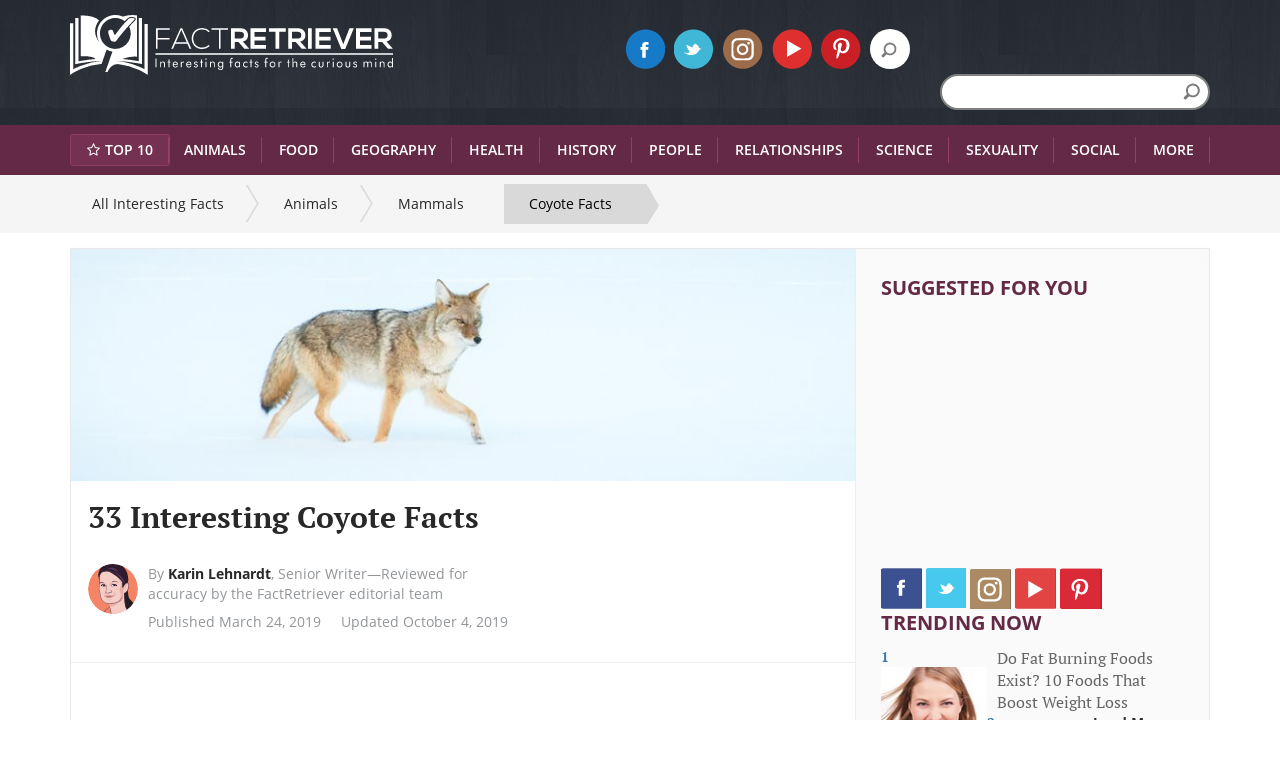

--- FILE ---
content_type: text/html; charset=utf-8
request_url: https://www.factretriever.com/coyote-facts
body_size: 48831
content:


<!DOCTYPE html>
<html xmlns="http://www.w3.org/1999/xhtml">
<head><meta charset="utf-8" /><meta http-equiv="X-UA-Compatible" content="IE=edge" /><meta name="viewport" content="width=device-width, initial-scale=1" /><meta name="format-detection" content="telephone=no" /><link rel="icon" type="image/png" href="/icons/favicon-32x32.png" sizes="32x32" /><link rel="dns-prefetch" href="netdna.bootstrapcdn.com" /><link rel="dns-prefetch" href="d3jkudlc7u70kh.cloudfront.net" /><link rel="manifest" href="/manifest.json" /><link rel="mask-icon" href="/icons/safari-pinned-tab.svg" color="#5bbad5" /><meta name="msapplication-TileColor" content="#2b5797" /><meta name="msapplication-TileImage" content="/mstile-144x144.png" /><meta name="theme-color" content="#ffffff" /><link type="text/css" href="//netdna.bootstrapcdn.com/font-awesome/4.7.0/css/font-awesome.min.css" rel="stylesheet" /><link type="text/css" href="https://d3jkudlc7u70kh.cloudfront.net/resources/fonts/opensans.css" rel="stylesheet" /><link type="text/css" href="https://d3jkudlc7u70kh.cloudfront.net/resources/fonts/ptserif.css" rel="stylesheet" />
    

    
    
    
    <!--[if lt IE 9]>
      <script src="resources/scripts/html5shiv.js"></script>
      <script src="resources/scripts/respond.min.js"></script>
    <![endif]-->
    <!--[if lt IE 8]>
      <script src="resources/scripts/html5shiv.js"></script>
      <script src="resources/scripts/respond.min.js"></script>
    <![endif]-->
    

    <!-- START OF LAZYLOADING STUFF -->
    <script type="f031b8ddc017074e32413b21-text/javascript">
        window.lazySizesConfig = window.lazySizesConfig || {};
        window.lazySizesConfig.loadmode = 1;
        //window.lazySizesConfig.expand = 1000;
        window.lazySizesConfig.expFactor = 0;
        window.lazySizesConfig.addClasses = true;
    </script>

    <script type="f031b8ddc017074e32413b21-text/javascript">
        /*! lazysizes - v3.0.0 */!function (a, b) { var c = b(a, a.document); a.lazySizes = c, "object" == typeof module && module.exports && (module.exports = c) }(window, function (a, b) { "use strict"; if (b.getElementsByClassName) { var c, d = b.documentElement, e = a.Date, f = a.HTMLPictureElement, g = "addEventListener", h = "getAttribute", i = a[g], j = a.setTimeout, k = a.requestAnimationFrame || j, l = a.requestIdleCallback, m = /^picture$/i, n = ["load", "error", "lazyincluded", "_lazyloaded"], o = {}, p = Array.prototype.forEach, q = function (a, b) { return o[b] || (o[b] = new RegExp("(\\s|^)" + b + "(\\s|$)")), o[b].test(a[h]("class") || "") && o[b] }, r = function (a, b) { q(a, b) || a.setAttribute("class", (a[h]("class") || "").trim() + " " + b) }, s = function (a, b) { var c; (c = q(a, b)) && a.setAttribute("class", (a[h]("class") || "").replace(c, " ")) }, t = function (a, b, c) { var d = c ? g : "removeEventListener"; c && t(a, b), n.forEach(function (c) { a[d](c, b) }) }, u = function (a, c, d, e, f) { var g = b.createEvent("CustomEvent"); return g.initCustomEvent(c, !e, !f, d || {}), a.dispatchEvent(g), g }, v = function (b, d) { var e; !f && (e = a.picturefill || c.pf) ? e({ reevaluate: !0, elements: [b] }) : d && d.src && (b.src = d.src) }, w = function (a, b) { return (getComputedStyle(a, null) || {})[b] }, x = function (a, b, d) { for (d = d || a.offsetWidth; d < c.minSize && b && !a._lazysizesWidth;) d = b.offsetWidth, b = b.parentNode; return d }, y = function () { var a, c, d = [], e = [], f = d, g = function () { var b = f; for (f = d.length ? e : d, a = !0, c = !1; b.length;) b.shift()(); a = !1 }, h = function (d, e) { a && !e ? d.apply(this, arguments) : (f.push(d), c || (c = !0, (b.hidden ? j : k)(g))) }; return h._lsFlush = g, h }(), z = function (a, b) { return b ? function () { y(a) } : function () { var b = this, c = arguments; y(function () { a.apply(b, c) }) } }, A = function (a) { var b, c = 0, d = 125, f = 666, g = f, h = function () { b = !1, c = e.now(), a() }, i = l ? function () { l(h, { timeout: g }), g !== f && (g = f) } : z(function () { j(h) }, !0); return function (a) { var f; (a = a === !0) && (g = 44), b || (b = !0, f = d - (e.now() - c), 0 > f && (f = 0), a || 9 > f && l ? i() : j(i, f)) } }, B = function (a) { var b, c, d = 99, f = function () { b = null, a() }, g = function () { var a = e.now() - c; d > a ? j(g, d - a) : (l || f)(f) }; return function () { c = e.now(), b || (b = j(g, d)) } }, C = function () { var f, k, l, n, o, x, C, E, F, G, H, I, J, K, L, M = /^img$/i, N = /^iframe$/i, O = "onscroll" in a && !/glebot/.test(navigator.userAgent), P = 0, Q = 0, R = 0, S = -1, T = function (a) { R--, a && a.target && t(a.target, T), (!a || 0 > R || !a.target) && (R = 0) }, U = function (a, c) { var e, f = a, g = "hidden" == w(b.body, "visibility") || "hidden" != w(a, "visibility"); for (F -= c, I += c, G -= c, H += c; g && (f = f.offsetParent) && f != b.body && f != d;) g = (w(f, "opacity") || 1) > 0, g && "visible" != w(f, "overflow") && (e = f.getBoundingClientRect(), g = H > e.left && G < e.right && I > e.top - 1 && F < e.bottom + 1); return g }, V = function () { var a, e, g, i, j, m, n, p, q; if ((o = c.loadMode) && 8 > R && (a = f.length)) { e = 0, S++, null == K && ("expand" in c || (c.expand = d.clientHeight > 500 && d.clientWidth > 500 ? 500 : 370), J = c.expand, K = J * c.expFactor), K > Q && 1 > R && S > 2 && o > 2 && !b.hidden ? (Q = K, S = 0) : Q = o > 1 && S > 1 && 6 > R ? J : P; for (; a > e; e++) if (f[e] && !f[e]._lazyRace) if (O) if ((p = f[e][h]("data-expand")) && (m = 1 * p) || (m = Q), q !== m && (C = innerWidth + m * L, E = innerHeight + m, n = -1 * m, q = m), g = f[e].getBoundingClientRect(), (I = g.bottom) >= n && (F = g.top) <= E && (H = g.right) >= n * L && (G = g.left) <= C && (I || H || G || F) && (l && 3 > R && !p && (3 > o || 4 > S) || U(f[e], m))) { if (ba(f[e]), j = !0, R > 9) break } else !j && l && !i && 4 > R && 4 > S && o > 2 && (k[0] || c.preloadAfterLoad) && (k[0] || !p && (I || H || G || F || "auto" != f[e][h](c.sizesAttr))) && (i = k[0] || f[e]); else ba(f[e]); i && !j && ba(i) } }, W = A(V), X = function (a) { r(a.target, c.loadedClass), s(a.target, c.loadingClass), t(a.target, Z) }, Y = z(X), Z = function (a) { Y({ target: a.target }) }, $ = function (a, b) { try { a.contentWindow.location.replace(b) } catch (c) { a.src = b } }, _ = function (a) { var b, d, e = a[h](c.srcsetAttr); (b = c.customMedia[a[h]("data-media") || a[h]("media")]) && a.setAttribute("media", b), e && a.setAttribute("srcset", e), b && (d = a.parentNode, d.insertBefore(a.cloneNode(), a), d.removeChild(a)) }, aa = z(function (a, b, d, e, f) { var g, i, k, l, o, q; (o = u(a, "lazybeforeunveil", b)).defaultPrevented || (e && (d ? r(a, c.autosizesClass) : a.setAttribute("sizes", e)), i = a[h](c.srcsetAttr), g = a[h](c.srcAttr), f && (k = a.parentNode, l = k && m.test(k.nodeName || "")), q = b.firesLoad || "src" in a && (i || g || l), o = { target: a }, q && (t(a, T, !0), clearTimeout(n), n = j(T, 2500), r(a, c.loadingClass), t(a, Z, !0)), l && p.call(k.getElementsByTagName("source"), _), i ? a.setAttribute("srcset", i) : g && !l && (N.test(a.nodeName) ? $(a, g) : a.src = g), (i || l) && v(a, { src: g })), a._lazyRace && delete a._lazyRace, s(a, c.lazyClass), y(function () { (!q || a.complete && a.naturalWidth > 1) && (q ? T(o) : R--, X(o)) }, !0) }), ba = function (a) { var b, d = M.test(a.nodeName), e = d && (a[h](c.sizesAttr) || a[h]("sizes")), f = "auto" == e; (!f && l || !d || !a.src && !a.srcset || a.complete || q(a, c.errorClass)) && (b = u(a, "lazyunveilread").detail, f && D.updateElem(a, !0, a.offsetWidth), a._lazyRace = !0, R++, aa(a, b, f, e, d)) }, ca = function () { if (!l) { if (e.now() - x < 999) return void j(ca, 999); var a = B(function () { c.loadMode = 3, W() }); l = !0, c.loadMode = 3, W(), i("scroll", function () { 3 == c.loadMode && (c.loadMode = 2), a() }, !0) } }; return { _: function () { x = e.now(), f = b.getElementsByClassName(c.lazyClass), k = b.getElementsByClassName(c.lazyClass + " " + c.preloadClass), L = c.hFac, i("scroll", W, !0), i("resize", W, !0), a.MutationObserver ? new MutationObserver(W).observe(d, { childList: !0, subtree: !0, attributes: !0 }) : (d[g]("DOMNodeInserted", W, !0), d[g]("DOMAttrModified", W, !0), setInterval(W, 999)), i("hashchange", W, !0), ["focus", "mouseover", "click", "load", "transitionend", "animationend", "webkitAnimationEnd"].forEach(function (a) { b[g](a, W, !0) }), /d$|^c/.test(b.readyState) ? ca() : (i("load", ca), b[g]("DOMContentLoaded", W), j(ca, 2e4)), f.length ? (V(), y._lsFlush()) : W() }, checkElems: W, unveil: ba } }(), D = function () { var a, d = z(function (a, b, c, d) { var e, f, g; if (a._lazysizesWidth = d, d += "px", a.setAttribute("sizes", d), m.test(b.nodeName || "")) for (e = b.getElementsByTagName("source"), f = 0, g = e.length; g > f; f++) e[f].setAttribute("sizes", d); c.detail.dataAttr || v(a, c.detail) }), e = function (a, b, c) { var e, f = a.parentNode; f && (c = x(a, f, c), e = u(a, "lazybeforesizes", { width: c, dataAttr: !!b }), e.defaultPrevented || (c = e.detail.width, c && c !== a._lazysizesWidth && d(a, f, e, c))) }, f = function () { var b, c = a.length; if (c) for (b = 0; c > b; b++) e(a[b]) }, g = B(f); return { _: function () { a = b.getElementsByClassName(c.autosizesClass), i("resize", g) }, checkElems: g, updateElem: e } }(), E = function () { E.i || (E.i = !0, D._(), C._()) }; return function () { var b, d = { lazyClass: "lazyload", loadedClass: "lazyloaded", loadingClass: "lazyloading", preloadClass: "lazypreload", errorClass: "lazyerror", autosizesClass: "lazyautosizes", srcAttr: "data-src", srcsetAttr: "data-srcset", sizesAttr: "data-sizes", minSize: 40, customMedia: {}, init: !0, expFactor: 1.5, hFac: .8, loadMode: 2 }; c = a.lazySizesConfig || a.lazysizesConfig || {}; for (b in d) b in c || (c[b] = d[b]); a.lazySizesConfig = c, j(function () { c.init && E() }) }(), { cfg: c, autoSizer: D, loader: C, init: E, uP: v, aC: r, rC: s, hC: q, fire: u, gW: x, rAF: y } } });
    </script>
    <!-- END OF LAZYLOADING STUFF -->

    
    
    
    <title id="head_title_art">33 Curious and Fun Coyote Facts | FactRetriever.com</title>
    <script type="application/ld+json">
    {
    "@context": "https://schema.org",
    "@type": "Article",
    "mainEntityOfPage": {
    "@type": "WebPage",
    "@id": "https://www.factretriever.com/coyote-facts"
    },
    "headline": "33 Interesting Coyote Facts",
    "articleBody":"1. Although coyotes resemble wolves, they are two completely different species. 2. Coyotes are often seen as pests, but they actually help control the population of rodents and other problematic animals. 3. Within both urban and rural coyote populations, coyote parents work together to raise their pups, which helps increase survival rates. 4. Coyotes can breed with both wolves and dogs. For example, a type of coyote hybrid named the eastern coyotes contain genes of both wolves and dogs and are known as 'coywolves' and 'coydogs.' 5. Coyotes are great swimmers, which has helped them colonize islands and spread their populations. 6. A rare population of 'snow coyotes' lives in Newfoundland. They are unique because they have genes that turn their coats snow white. Scientists believe that the gene mutation occured when a coyote mated with a golden retriever. 7. Coyotes are monogamous and mate for a lifetime. 8. Western Canadians tend to pronounce 'coyote' as 'ky-ote,' while those from Ontario rhyme it with 'Wile E.' 9. Coyotes can run up to 43 miles per hour (69 km per hour). The top speed of a human is 28 mph (45 km per hour). 10. Coyotes eat pretty much anything they can find, including rabbits, rodents, birds, fish, frogs, deer, fruit, grass, and carrion. 11. Some Native American tribes, such as the Chinook, Maidu, Paiute, Pawne, and Ute, portray the coyote as the companion of the Creator. 12. Even though they have been hunted and trapped for over 200 years, there are more coyotes today than when the U.S. Constitution was signed. 13. The coyote is also known as Medicine Dog, Brother, Old Man Coyote, and Little Wolf. 14. The mythology of Native Americans in the Pacific Northwest tells how the coyote put salmon in the rivers and taught humans how to make fish traps and salmon spears. 15. The scientific name for 'coyote' is<span style='font-style: italic;'> Canis latrans</span>, which means 'barking dog.' 16. <div>A human has about 5 million olfactory receptors in their nose. Scientists estimate a coyote has about 300 million olfactory receptors.&nbsp;</div> 17. Coyotes sometimes walk on their toes to make as little noise as possible. 19. The coyote is also known as the American jackal. 20. Low desert and valley coyotes weigh much less than those living in mountainous terrain, weighing in at about 20 pounds. In contrast, mountain coyotes can reach up to 50 pounds . 21. The coyote is one of the most adaptable animals in the world. They can change breeding habits, diets, and social dynamics to survive in a wide variety of habitats. 22. Only 20% of coyote pups survive their first year. 23. The coyote is listed as 'least concern' by the International Union for Conservation of Nature, because the coyote is distributed widely and abundantly. 24. As of 2005, scientists have recognized 19 coyote subspecies. 25. The greatest threat to coyotes are humans, followed by cougars and gray wolves. 26. In Mesoamerican mythology, the coyote is seen as a symbol of military might. However, after the European colonization of the Americas, it was seen as cowardly and untrustworthy. 27. DNA studies show that most North American wolves have coyote DNA. 28. Coyotes can jump a distance of over 13 feet (4 meters). 29. The largest coyote on record was a male killed in Afton, Wyoming, in 1937. He measured 4 ft 11 in (1.5m) from nose to tail, and he weighed 75 lb (34 kg). 30. Coyotes living at higher elevations usually have more black and gray shades in their coats than desert-dwelling coyotes. 31. Naturalist Thomas Say first described the coyote scientifically in September 1819. He was also the first to describe the differences between a wolf and a coyote. 32. Coyote attacks on humans are rare and usually do not cause serious injuries. Attacks, however, have increased, especially in California. 33. There have been only two confirmed fatal coyote attacks on humans. Three-year-old Keely Keen was killed by a coyote in Glendale, California; 19-year-old Taylor Mitchell was killed in Canada. 34. Coyotes kill more livestock in western North America than any other predator.",
    "description": "The word "coyote" is from the Aztec root, "cóyotl," meaning trickster. Learn more wily & fun coyote facts, history, trivia, biology, and much more here.",
    "image": "https://d3jkudlc7u70kh.cloudfront.net/coyote-facts.jpg",
    "author": {
    "@type": "Person",
    "name": "Karin Lehnardt"
    },
    "publisher": {
    "@type": "Organization",
    "name": "Fact Retriever",
    "logo": {
    "@type": "ImageObject",
    "url": "https://d3jkudlc7u70kh.cloudfront.net/resources/images/fact-retriever-60x600.png",
    "width": 600,
    "height": 60
    }
    },
    "datePublished": "2019-03-24"
    ,"dateModified":"2019-10-04"
    }
</script>
<script type="application/ld+json">
    {
    "@context": "https://schema.org",
    "@type": "BreadcrumbList",
    "itemListElement": [{
            "@type": "ListItem",
            "position": 1,
            "name": "All Interesting Facts",
            "item": "https://www.factretriever.com/"
        },{
            "@type": "ListItem",
            "position": 2,
            "name": "Animals",
            "item": "https://www.factretriever.com/animal-facts"
        },{
            "@type": "ListItem",
            "position": 3,
            "name": "Mammals",
            "item": "https://www.factretriever.com/mammal-facts"
        }]
    }
</script>
    
    <link rel="canonical" href='https://www.factretriever.com/coyote-facts' />
    <meta property="fb:app_id" content="349577578798287" />
    
    <panel id="head_panelAdScriptLoadHead"></panel>
    <style type="text/css">
        .suggestedImageSection {
            height: 106px;
        }

        .caret, img {
            vertical-align: middle;
        }

        .suggestedImageSection {
            height: 106px;
        }

        html {
            font-family: sans-serif;
            -webkit-text-size-adjust: 100%;
            -ms-text-size-adjust: 100%;
        }

        nav {
            display: block;
        }

        a {
            background-color: transparent;
            color: #337ab7;
            text-decoration: none;
        }

        .dropdown-menu, body {
            background-color: #fff;
        }

        h1 {
            margin: .67em 0;
        }

        img {
            border: 0;
        }

        button, input {
            margin: 0;
            font: inherit;
            color: inherit;
        }

        button {
            overflow: visible;
            text-transform: none;
            -webkit-appearance: button;
        }

        .text-uppercase, .topMenu a {
            text-transform: uppercase;
        }

        button::-moz-focus-inner, input::-moz-focus-inner {
            padding: 0;
            border: 0;
        }

        .paddingRef {
            padding-bottom: 0 !important;
        }

        /*@font-face {
            font-family: 'Glyphicons Halflings';
            src: url(/resources/bootstrap.3.3.6/fonts/glyphicons-halflings-regular.eot);
            src: url(/resources/bootstrap.3.3.6/fonts/glyphicons-halflings-regular.eot?) format('embedded-opentype'),url(/resources/bootstrap.3.3.6/fonts/glyphicons-halflings-regular.woff) format('woff'),url(/resources/bootstrap.3.3.6/fonts/glyphicons-halflings-regular.ttf) format('truetype'),url(/resources/bootstrap.3.3.6/fonts/glyphicons-halflings-regular.svg) format('svg');
        }*/

        /*.glyphicon {
            position: relative;
            top: 1px;
            display: inline-block;
            font-family: 'Glyphicons Halflings';
            font-style: normal;
            font-weight: 400;
            line-height: 1;
            -webkit-font-smoothing: antialiased;
            -moz-osx-font-smoothing: grayscale;
        }

        .glyphicon-chevron-left:before {
            content: "";
        }

        .glyphicon-chevron-right:before {
            content: "";
        }*/

        *, :after, :before {
            -webkit-box-sizing: border-box;
            -moz-box-sizing: border-box;
            box-sizing: border-box;
        }

        html {
            font-size: 10px;
        }

        body {
            margin: 0;
            font-family: "Helvetica Neue",Helvetica,Arial,sans-serif;
            font-size: 14px;
            line-height: 1.42857143;
            color: #333;
        }

        button, h1, h2, input {
            font-family: inherit;
        }

        button, input {
            font-size: inherit;
            line-height: inherit;
        }

        .sr-only {
            position: absolute;
            width: 1px;
            height: 1px;
            padding: 0;
            margin: -1px;
            overflow: hidden;
            clip: rect(0,0,0,0);
            border: 0;
        }

        h1, h2, ul {
            margin-bottom: 10px;
        }

        h1, h2 {
            font-weight: 500;
            line-height: 1.1;
            color: inherit;
            margin-top: 20px;
        }

        h1 {
            font-size: 36px;
        }

        h2 {
            font-size: 30px;
        }

        p {
            margin: 0 0 10px;
        }

        ul {
            margin-top: 0;
        }

            ul ul {
                margin-bottom: 0;
            }

        .container {
            padding-right: 15px;
            padding-left: 15px;
            margin-right: auto;
            margin-left: auto;
        }

        .divMobile {
            display: none;
        }

        .divDesktop {
            display: block;
        }

        @media (min-width:768px) {
            .container {
                width: 750px;
            }
        }

        @media (min-width:992px) {
            .container {
                width: 970px;
            }
        }

        @media (min-width:1200px) {
            .container {
                width: 1170px;
            }
        }

        .col-md-3, .col-md-4, .col-sm-4, .col-xs-5 {
            position: relative;
            min-height: 1px;
            padding-right: 15px;
            padding-left: 15px;
        }

        .col-xs-5 {
            float: left;
            width: 41.66666667%;
        }

        @media (min-width:768px) {
            .col-sm-4 {
                float: left;
                width: 33.33333333%;
            }
        }

        @media (min-width:992px) {
            .col-md-3, .col-md-4 {
                float: left;
            }

            .col-md-4 {
                width: 33.33333333%;
            }

            .col-md-3 {
                width: 25%;
            }
        }

        .collapse {
            display: none;
        }

        .caret {
            width: 0;
            height: 0;
            margin-left: 2px;
            border-top: 4px dashed;
            border-top: 4px solid\9;
            border-right: 4px solid transparent;
            border-left: 4px solid transparent;
        }

        .dropdown {
            position: relative;
        }

        .dropdown-menu {
            position: absolute;
            top: 100%;
            left: 0;
            z-index: 1000;
            display: none;
            float: left;
            min-width: 160px;
            padding: 5px 0;
            margin: 2px 0 0;
            font-size: 14px;
            text-align: left;
            list-style: none;
            -webkit-background-clip: padding-box;
            background-clip: padding-box;
            border: 1px solid #ccc;
            border: 1px solid rgba(0,0,0,.15);
            -webkit-box-shadow: 0 6px 12px rgba(0,0,0,.175);
            box-shadow: 0 6px 12px rgba(0,0,0,.175);
        }

        .divFastFactContainer, .innerDivMobileSearch, .nav > li, .nav > li > a, .navbar, .navbar-toggle, div.divSocialMediaContainer {
            position: relative;
        }

        .dropdown-menu > li > a {
            display: block;
            padding: 3px 20px;
            clear: both;
            font-weight: 400;
            line-height: 1.42857143;
            color: #333;
            white-space: nowrap;
        }

        .nav {
            padding-left: 0;
            margin-bottom: 0;
            list-style: none;
        }

            .nav > li {
                display: block;
            }

                .nav > li > a {
                    display: block;
                    padding: 10px 15px;
                }

        .nav-justified {
            width: 100%;
        }

            .nav-justified > li {
                float: none;
            }

            .nav-justified > .dropdown .dropdown-menu {
                top: auto;
                left: auto;
            }

        @media (min-width:768px) {
            .nav-justified > li {
                display: table-cell;
                width: 1%;
            }

                .nav-justified > li > a {
                    margin-bottom: 0;
                }
        }

        .navbar {
            min-height: 50px;
            margin-bottom: 20px;
            border: 1px solid transparent;
        }

        .navbar-collapse {
            padding-right: 15px;
            padding-left: 15px;
            overflow-x: visible;
            -webkit-overflow-scrolling: touch;
            border-top: 1px solid transparent;
            -webkit-box-shadow: inset 0 1px 0 rgba(255,255,255,.1);
            box-shadow: inset 0 1px 0 rgba(255,255,255,.1);
        }

        .container > .navbar-collapse {
            margin-right: -15px;
            margin-left: -15px;
        }

        @media (min-width:768px) {
            .navbar {
                border-radius: 4px;
            }

            .navbar-collapse {
                width: auto;
                border-top: 0;
                -webkit-box-shadow: none;
                box-shadow: none;
            }

                .navbar-collapse.collapse {
                    display: block !important;
                    height: auto !important;
                    padding-bottom: 0;
                    overflow: visible !important;
                }

            .container > .navbar-collapse {
                margin-right: 0;
                margin-left: 0;
            }

            .navbar-toggle {
                display: none;
            }
        }

        .navbar-toggle {
            float: right;
            margin-top: 8px;
            margin-right: 15px;
            margin-bottom: 8px;
            border: 1px solid transparent;
        }

        .navbar-nav {
            margin: 7.5px -15px;
        }

            .navbar-nav > li > a {
                padding-top: 10px;
                padding-bottom: 10px;
                line-height: 20px;
            }

        @media (min-width:768px) {
            .navbar-nav {
                float: left;
                margin: 0;
            }

                .navbar-nav > li {
                    float: left;
                }

                    .navbar-nav > li > a {
                        padding-top: 15px;
                        padding-bottom: 15px;
                    }
        }

        .navbar-nav > li > .dropdown-menu {
            margin-top: 0;
            border-top-left-radius: 0;
            border-top-right-radius: 0;
        }

        .navbar-inverse {
            background-color: #222;
            border-color: #080808;
        }

            .navbar-inverse .navbar-nav > li > a {
                color: #9d9d9d;
            }

            .navbar-inverse .navbar-collapse {
                border-color: #101010;
            }

        .clearfix:after, .clearfix:before, .container:after, .container:before, .nav:after, .nav:before, .navbar-collapse:after, .navbar-collapse:before, .navbar:after, .navbar:before {
            display: table;
            content: " ";
        }

        .clearfix:after, .container:after, .nav:after, .navbar-collapse:after, .navbar:after {
            clear: both;
        }

        .pull-left {
            float: left !important;
        }

        @-ms-viewport {
            width: device-width;
        }

        .nav-justified > li > a {
            padding-top: 15px;
            padding-bottom: 15px;
            margin-bottom: 0;
            font-weight: 600;
            text-align: center;
        }

        #dropdownmenu > a:first-of-type {
            background-image: url(https://d3jkudlc7u70kh.cloudfront.net/resources/images/menu-separator.svg),url(https://d3jkudlc7u70kh.cloudfront.net/resources/images/menu-separator.svg);
            background-repeat: no-repeat;
            /*background-position: left center,right center;*/
        }

        @media (min-width:768px) {
            .nav-justified {
                max-height: 52px;
            }

                .nav-justified > li > a {
                    background-image: url(https://d3jkudlc7u70kh.cloudfront.net/resources/images/menu-separator.svg);
                    background-repeat: no-repeat;
                    background-position: right center;
                }
        }

        .breadCrumbLeftSpan, .customBreadcrumb li {
            float: left;
        }

        .breadCrumbLeftSpan, .breadCrumbRightSpan {
            height: 40px;
            width: 15px;
            display: inline-block;
        }

        *, .divBreadCrumb {
            font-family: 'Open Sans';
        }

        #socialMediaIconsMobile {
            display: none;
            text-align: center;
            padding-bottom: 12px;
        }

        #divMobileSearch {
            display: none;
            text-align: center;
            padding: 20px 0 15px;
        }

        .customBreadcrumb li:first-child a {
            padding-left: 13px;
        }

        .customBreadcrumb li a, .customBreadcrumb li h2 {
            color: #282828;
            text-decoration: none;
            padding: 10px 35px 10px 25px;
            position: relative;
            display: block;
            float: left;
            background-image: url(https://d3jkudlc7u70kh.cloudfront.net/resources/images/breadcrumb-separate-icon.svg);
            background-repeat: no-repeat;
            background-position: right center;
        }

        .customBreadcrumb li h2 {
            padding-bottom: 13px;
            padding-top: 12px;
            font-size: 14px;
            margin: 0;
        }

        .customBreadcrumb li:last-child h2 {
            background: #d9d9d9 !important;
            color: #000;
        }

        .color28, .divBreadCrumb a {
            color: #282828;
        }

        .customBreadcrumb li:nth-last-child(2) a {
            background-image: none;
            padding-right: 25px;
        }

        .divBreadCrumb {
            background-color: #f5f5f5;
            min-height: 58px;
            font-size: 14px;
            color: #282828;
            display: inline-block;
            width: 100%;
        }

        .customBreadcrumb {
            list-style: none;
            overflow: hidden;
            margin-bottom: 0;
            display: block;
            padding: 9px;
        }

        .bulletPoint {
            height: 7px;
            width: 7px;
            border-radius: 25px;
            display: inline-block;
            background-color: #8a4666;
            margin-right: 10px;
        }

        .btnTabletSearch, .caret, .divTabletSearch {
            display: none;
        }

        .openSansBold {
            font-family: 'Open Sans';
            font-weight: 700;
        }

        .ptSerif {
            font-family: 'PT Serif';
        }

        .ptSerifBold {
            font-family: 'PT Serif';
            font-weight: 700;
        }

        .topMenu {
            background-color: #642a45;
            margin-bottom: 0;
            -webkit-border-radius: 0;
            -moz-border-radius: 0;
            border-radius: 0;
            border: none;
        }

            .topMenu a {
                font-weight: 700;
                color: #fff !important;
            }

        .noLeftPadding {
            padding-left: 0;
        }

        .noRightPadding {
            padding-right: 0;
        }

        .noTopPadding {
            padding-top: 0 !important;
        }

        .topLogo {
            height: 60px;
        }

        .logoContainer {
            background-image: url(https://d3jkudlc7u70kh.cloudfront.net/resources/images/logo-bg-image.svg);
            padding: 15px;
        }

        .socialMediaIconsMobile {
            text-align: center;
            margin-top: 12px;
        }

        div.searchBoxContainer, div.socialMediaIcons {
            text-align: right;
            margin-top: 14px;
        }

        .socialMediaIconsMobile a img {
            width: 44px;
        }

        .socialMediaIcons img {
            margin-right: 5px;
            width: 40px;
        }

        .innerDivMobileSearch {
            margin: 0 auto;
            width: 320px;
        }

        .navbar-toggle, button.collapsed {
            background-position: center center;
            background-repeat: no-repeat;
            height: 70px;
        }

        .drpMenu {
            background-color: #753151;
            position: fixed;
        }

        #ulTopMenu > li {
            float: none;
        }

        .topMenu .dropdown-menu a {
            text-transform: capitalize;
            width: 88%;
            border-bottom: 1px solid #8a4666;
            margin: 0 19px;
            padding: 10px 10px 10px 0;
        }

        .dropdown-menu {
            border-radius: 0;
            margin-top: -1px;
            width: 314px;
        }

            .dropdown-menu .header a {
                font-weight: 700;
                font-size: 15px;
            }

        button.collapsed {
            background-color: transparent;
            /*background-image: url(https://d3jkudlc7u70kh.cloudfront.net/resources/images/menu-icon.png);
            background-size: 20px;*/
            margin-bottom: 0;
            margin-left: 0;
            margin-right: 0;
            border-left: 1px solid #333a48;
        }

        .navbar-toggle {
            background-color: #642a45;
            background-image: url(https://d3jkudlc7u70kh.cloudfront.net/resources/images/menu-close.png);
            background-size: 100% auto;
            margin: 0;
            padding: 0;
            width: 70px;
            border-radius: 0;
        }

        #leftArrow, #rightArrow {
            opacity: 1;
            position: absolute;
            width: 60px;
            height: 50px;
            background-color: #642a45;
            text-align: center;
            top: 0;
            display: none;
        }

        .topMenu .dropdown-menu > li:last-child > a {
            border-bottom: none;
        }

        .divTabletSearch {
            float: right;
            margin-top: 16px;
        }

        #leftArrow {
            float: left;
            left: 0;
            z-index: 999;
            background: #642a45;
            background: -webkit-linear-gradient(left, rgba(100,42,69,0), #642a45); /* For Safari 5.1 to 6.0 */
            background: -o-linear-gradient(left, rgba(100,42,69,0), #642a45); /* For Opera 11.1 to 12.0 */
            background: -moz-linear-gradient(left, rgba(100,42,69,0), #642a45); /* For Firefox 3.6 to 15 */
            background: linear-gradient(to left, rgba(100,42,69,0), #642a45); /* Standard syntax (must be last) */
            background-repeat: no-repeat;
            background-position: 30% center;
        }

            #leftArrow i {
                width: 8px;
                height: 23px;
                background-position: -282px -78px;
                background-size: 472px;
                display: inline-block;
                margin-top: 13px;
                margin-right: 15px;
            }

        #rightArrow {
            float: right;
            right: 0;
            z-index: 999;
            background: #642a45;
            background: -webkit-linear-gradient(right, rgba(100,42,69,0),#642a45); /* For Safari 5.1 to 6.0 */
            background: -o-linear-gradient(right, rgba(100,42,69,0), #642a45); /* For Opera 11.1 to 12.0 */
            background: -moz-linear-gradient(right, rgba(100,42,69,0), #642a45); /* For Firefox 3.6 to 15 */
            background: linear-gradient(to right, rgba(100,42,69,0), #642a45); /* Standard syntax (must be last) */
            background-repeat: no-repeat;
            background-position: 70% center;
        }

            #rightArrow i {
                width: 8px;
                height: 23px;
                background-position: -296px -77px;
                background-size: 472px;
                display: inline-block;
                margin-top: 13px;
                margin-right: -15px;
            }

        #ulTopMenu {
            margin: 0;
        }

        @media (min-width:992px) and (max-width:1199px) {
            div.divSocialMediaContainer {
                right: 15px;
            }

            #rightArrow {
                display: block;
            }

            #ulTopMenu {
                overflow: hidden;
            }
        }

        @media screen and (min-width:768px) and (max-width:991px) {
            .searchBoxContainer {
                display: none;
            }

            #leftArrow, #rightArrow {
                display: block;
            }

            #ulTopMenu {
                overflow: hidden;
            }

            .btnTabletSearch {
                display: inline;
            }

            .customBreadcrumb li {
                margin: 5px 0;
            }

            .container {
                padding-right: 7px;
                padding-left: 7px;
                margin-right: auto;
                margin-left: auto;
            }
        }

        @media screen and (max-width:767px) {
            .navbar-collapse {
                border-top: none;
            }

            .topMenu .dropdown-menu a {
                width: 94%;
                margin: 0 auto;
            }

            .caret {
                color: #8f4165;
                display: block;
                float: right;
                position: relative;
                right: 5px;
                top: 10px;
                width: 10px;
            }

            .divTabletSearch, .searchBoxContainer, .socialMediaIcons {
                display: none !important;
            }

            .divLogo, .logoContainer .container {
                padding-left: 0;
                padding-right: 0;
            }

            .topLogo {
                height: 40px;
            }

            .divLogo {
                width: 75%;
                float: left;
            }

            .topMenu {
                min-height: 0;
            }

            #divMobileSearch, #socialMediaIconsMobile {
                display: inline-block !important;
                width: 100%;
            }

            .nav-justified > li {
                border-bottom: 1px solid #81395b;
            }

            .logoContainer {
                padding: 0;
            }

            .divLogo {
                padding: 15px 0 15px 10px;
            }

            .customBreadcrumb li {
                margin: 5px 0;
            }

            .nav-justified > li > a {
                text-align: left;
            }

            #dropdownmenu a {
                background-image: none;
            }
        }

        @media screen and (min-width:850px) {
            #rightArrow {
                right: 35px;
            }

            #leftArrow {
                left: 35px;
            }
        }

        @media screen and (min-width:900px) {
            #rightArrow {
                right: 60px;
            }

            #leftArrow {
                left: 60px;
            }
        }

        @media screen and (min-width:950px) {
            #rightArrow {
                right: 90px;
            }

            #leftArrow {
                left: 90px;
            }
        }

        @media screen and (min-width:991px) {
            #rightArrow {
                right: 20px;
            }

            #leftArrow {
                left: 0;
            }
        }

        @media screen and (min-width:1050px) {
            #rightArrow {
                right: 50px;
            }

            #leftArrow {
                left: 25px;
            }
        }

        @media screen and (min-width:1100px) {
            #rightArrow {
                right: 80px;
            }

            #leftArrow {
                left: 50px;
            }
        }

        .aspNetHidden {
            display: none;
        }

        @media screen and (max-width:647px) {
            .divBreadCrumb {
                font-size: 12px !important;
                min-height: 50px !important;
            }

            .customBreadcrumb li:last-child a, .customBreadcrumb li:last-child h2 {
                font-size: 12px !important;
            }

            .divBreadCrumb li:first-child {
                display: none;
            }

            .divBreadCrumb li:nth-child(2) a {
                padding: 10px 17px 10px 0px !important;
            }

            .customBreadcrumb li a {
                padding: 10px 10px 10px 10px !important;
            }

            .customBreadcrumb li h2 {
                padding: 12px 10px 10px 10px !important;
            }

            .customBreadcrumb li:first-child a {
                padding-left: 0px !important;
            }

            /*.customBreadcrumb li:nth-child(2) {
                margin: 0px !important;
            }*/

            .newcontainer {
                padding-left: 0px !important;
            }

            /*.customBreadcrumb li {
                margin: 0 0 5px !important;
            }*/

            .divMobile {
                margin-top: -3px !important;
            }
        }

        .divMainFastFactContainer {
            margin-top: 25px;
            margin-bottom: 15px;
            float: left;
            width: 100%;
        }

        .divFastFactContainer .ratio {
            display: block;
            width: 100%;
            height: auto;
        }

        .divFastFactContainer iframe {
            position: absolute;
            top: 0;
            left: 0;
            width: 100%;
            height: 100%;
        }

        .writerImage {
            border-radius: 50%;
        }

        .articleVideoContainer {
            position: relative;
            margin: 10px 0 25px 65px;
        }

            .articleVideoContainer .ratio {
                display: block;
                width: 100%;
                height: auto;
            }

            .articleVideoContainer iframe {
                position: absolute;
                top: 0;
                left: 0;
                width: 94.5%;
                height: 100%;
            }

        .divArticleContent {
            background-color: #fafafa;
            border: 1px solid #e9e9e9;
            box-shadow: 0 0 4px rgba(233,233,233,.1),0 0 20px rgba(233,233,233,.1) inset;
            display: inline-block;
            margin-top: 10px;
        }

        .divUserInfo {
            color: #939699;
            font-size: 14px;
        }

        .divUserBioContainer {
            border-bottom: 1px solid #ededed;
            width: 100%;
            float: left;
            padding: 20px 17px 30px;
        }

        .divUserBio {
            width: 57%;
        }

        .divWriterSocialMediaIcons {
            width: 42%;
            margin-top: 12px;
            text-align: right;
        }

        .divArticleDateStamp {
            margin-top: 8px;
        }

        .divUserImgContainer {
            margin-right: 10px;
        }

            .divUserImgContainer img {
                width: 50px;
            }

        .updatedOn {
            margin-left: 20px;
        }

        .articleHeading {
            margin-top: 0;
            font-size: 30px;
            padding: 20px 17px 0;
        }

        .divArticleText {
            background-color: #fff;
        }

        .divArticleContainer {
            border-right: 1px solid #ededed;
            float: left;
            width: 69%;
        }

        .divRightPane {
            width: 31%;
            float: left;
        }

        .divSuggestedForYou {
            width: 100%;
            float: left;
        }

        .divSuggestedBox {
            border-bottom: 1px solid #e6e6e6;
            padding-top: 20px;
            padding-bottom: 20px;
            float: left;
        }

        .suggestedNewsTitle {
            font-size: 20px;
            color: #642a45;
        }

        .suggestedImageSection {
            width: 35%;
            float: left;
            position: relative;
        }

            .suggestedImageSection img {
                width: 100%;
            }

        .suggestedTextSection {
            width: 65%;
            font-size: 16px;
            float: left;
            padding: 0 10px;
            color: #656565;
        }

        .divSuggestedNav {
            display: none;
            margin-top: 20px;
            width: 100%;
            float: left;
        }

        .suggestedNav {
            display: inline-block;
            width: 48%;
            text-align: center;
            float: left;
            color: #354880;
            font-size: 14px;
            background-color: #e9e9e9;
            padding: 11px;
        }

        .btnSuggestedDisabled {
            color: #c2c2c2;
            background-color: #e7e7e7;
        }

        .prevSuggested {
            margin-right: 2%;
            background-image: url(https://d3jkudlc7u70kh.cloudfront.net/resources/images/btn-prev-suggested.svg);
            background-repeat: no-repeat;
            background-position: 10% center;
        }

        .nextSuggested {
            margin-left: 2%;
            background-image: url(https://d3jkudlc7u70kh.cloudfront.net/resources/images/btn-next-suggested.svg);
            background-repeat: no-repeat;
            background-position: 90% center;
        }

        .divArrticleImageContainer img {
            width: 100%;
        }

        .rightGrayBox {
            padding: 25px;
        }

        .divFactsContent {
            padding: 30px 0 20px;
        }

        .divPinnableFacts {
            padding: 10px;
            border-top: 1px solid #ededed;
            background: #fafafa;
        }

            .divPinnableFacts .divPinableHeadder {
                padding: 10px;
                font-weight: 700;
                font-size: 16px;
                color: #6c6c6c;
                font-family: 'Open Sans';
                border: 1px solid #ededed;
                background: rgba(255,255,255,1);
                background: -moz-linear-gradient(top,rgba(255,255,255,1) 0,rgba(246,246,246,1) 33%,rgba(237,237,237,1) 100%);
                background: -webkit-gradient(left top,left bottom,color-stop(0,rgba(255,255,255,1)),color-stop(33%,rgba(246,246,246,1)),color-stop(100%,rgba(237,237,237,1)));
                background: -webkit-linear-gradient(top,rgba(255,255,255,1) 0,rgba(246,246,246,1) 33%,rgba(237,237,237,1) 100%);
                background: -o-linear-gradient(top,rgba(255,255,255,1) 0,rgba(246,246,246,1) 33%,rgba(237,237,237,1) 100%);
                background: -ms-linear-gradient(top,rgba(255,255,255,1) 0,rgba(246,246,246,1) 33%,rgba(237,237,237,1) 100%);
                background: linear-gradient(to bottom,rgba(255,255,255,1) 0,rgba(246,246,246,1) 33%,rgba(237,237,237,1) 100%);
                filter: progid:DXImageTransform.Microsoft.gradient(startColorstr='#ffffff', endColorstr='#ededed', GradientType=0);
            }

            .divPinnableFacts .divPinnableFactsBody {
                padding: 10px;
                border-right: 1px solid #ededed;
                border-left: 1px solid #ededed;
                border-bottom: 1px solid #ededed;
                background: #fff;
                -webkit-column-count: 3;
                -webkit-column-gap: 10px;
                -webkit-column-fill: auto;
                -moz-column-count: 3;
                -moz-column-gap: 10px;
                -moz-column-fill: auto;
                column-count: 3;
                column-gap: 10px;
                column-fill: auto;
            }

            .divPinnableFacts .divPinnableFactsZoomEfect {
                background-color: rgba(255,255,255,.9);
                top: 0;
                width: 100%;
                left: 0;
                padding: 60px 10px;
                height: 100%;
            }

                .divPinnableFacts .divPinnableFactsZoomEfect .divZoomImage {
                    opacity: 1;
                }

                .divPinnableFacts .divPinnableFactsZoomEfect .zoomImage {
                    margin-left: auto;
                    opacity: 1;
                    margin-right: auto;
                    display: block;
                }

        .closePin {
            position: absolute;
            top: 15px;
            z-index: 99999;
            right: 10px;
        }

        .pinnable-control {
            position: absolute;
            top: 0;
            bottom: 0;
            left: 0;
            width: 5%;
            font-size: 20px;
            color: #fff;
            text-align: center;
            text-shadow: 0 1px 2px rgba(0,0,0,.6);
            background-color: rgba(0,0,0,0);
            filter: alpha(opacity=50);
        }

            .pinnable-control.right {
                right: 0;
                left: auto;
            }

            /*.pinnable-control .glyphicon-chevron-left, .pinnable-control .glyphicon-chevron-right {
                position: absolute;
                top: 35%;
                z-index: 5;
                display: inline-block;
                margin-top: -10px;
            }*/

            .pinnable-control .fa-angle-left, .pinnable-control .fa-angle-right {
                position: absolute;
                top: 35%;
                z-index: 5;
                font-size: 50px;
                transform: scale(0.4, 1);
                color: #7a3355;
                right: 10px;
                display: inline-block;
                margin-top: -10px;
            }

        /*Frequently Asked Questions*/

        .divQuestionsAnswerFacts {
            border-top: 1px solid #ededed;
            background: #fafafa;
            padding: 20px 30px;
        }

            .divQuestionsAnswerFacts .QuestionsAnswerHeader {
                margin-bottom: 15px;
            }

            .divQuestionsAnswerFacts .frequentlyAskedQuestions {
                /*margin-top: -6px;*/
            }

            .divQuestionsAnswerFacts .divQuestionsAnswer {
                width: 100%;
            }

                .divQuestionsAnswerFacts .divQuestionsAnswer .divQuestion {
                    background-color: #642A45;
                    color: white;
                    cursor: pointer;
                    padding: 15px;
                    width: 100%;
                    text-align: left;
                    outline: none;
                    font-size: 15px;
                    border-bottom: 1px solid #fff;
                    position: relative;
                }

                .divQuestionsAnswerFacts .divQuestionsAnswer .active, .divQuestionsAnswer .divQuestion:hover {
                    background-color: #642A45;
                }

                .divQuestionsAnswerFacts .divQuestionsAnswer .divQuestion:after {
                    content: '\002B';
                    color: white;
                    font-weight: bold;
                    float: right;
                    margin-left: 5px;
                    font-size: 30px;
                    margin-top: -11px;
                    position: absolute;
                    right: 20px;
                    top: 15px;
                }

                .divQuestionsAnswerFacts .divQuestionsAnswer .active:after {
                    content: "\2212";
                }

                .divQuestionsAnswerFacts .divQuestionsAnswer .divAnswer {
                    display: none;
                    padding: 0 18px;
                    overflow: hidden;
                    transition: max-height 0.2s ease-out;
                    /*background-color: #f1f1f1;*/
                }

                    .divQuestionsAnswerFacts .divQuestionsAnswer .divAnswer .mainOuterAnswer {
                        padding: 15px 0;
                        display: inline-block;
                    }

                        .divQuestionsAnswerFacts .divQuestionsAnswer .divAnswer .mainOuterAnswer p:first-of-type {
                            margin-top: 0px;
                        }

                        .divQuestionsAnswerFacts .divQuestionsAnswer .divAnswer .mainOuterAnswer p:last-of-type {
                            margin-bottom: 0px;
                        }

        /*End Frequently Asked Questions*/

        .divButtomMobile {
            display: none;
        }

        @media (max-width:767px) {
            .divButtomMobile {
                display: block;
                text-align: center;
                width: 100%;
                position: relative;
                bottom: 4em;
            }

                .divButtomMobile .slideButtom {
                    position: absolute;
                    display: inline-table;
                    left: 0;
                    height: 41px;
                    width: 100%;
                    background: rgba(255,255,255,1);
                    background: -moz-linear-gradient(rgba(255,255,255,.1) 0,rgba(255,255,255,1) 100%);
                    background: -webkit-gradient(left top,left bottom,color-stop(0,rgba(255,255,255,.1)),color-stop(33%,rgba(255,255,255,.5)),color-stop(100%,rgba(255,255,255,1)));
                    background: -webkit-linear-gradient(rgba(255,255,255,.1) 0,rgba(255,255,255,1) 100%);
                    background: -o-linear-gradient(rgba(255,255,255,.1) 0,rgba(255,255,255,1) 100%);
                    background: -ms-linear-gradient(rgba(255,255,255,.1) 0,rgba(255,255,255,1) 100%);
                    background: linear-gradient(rgba(255,255,255,.1) 0,rgba(255,255,255,1) 100%);
                    top: 15px;
                    bottom: 0;
                    font-size: 20px;
                    filter: alpha(opacity=50);
                    opacity: 1;
                }

                    .divButtomMobile .slideButtom img {
                        margin-top: 28px;
                    }

            .divPinnableFacts .divPinnableFactsBody {
                -webkit-column-count: 1;
                -moz-column-count: 1;
                column-count: 1;
                height: 600px;
                display: -webkit-box;
                overflow: hidden;
            }
        }

        @media screen and (min-width:767px) {
            .divPinnableFacts .divPinnableFactsBody {
                -webkit-column-count: 3;
                -moz-column-count: 3;
                column-count: 3;
            }
        }

        @media screen and (min-width:992px) and (max-width:1199px) {
            .divUserBio, .divWriterSocialMediaIcons {
                width: 100%;
            }
        }

        @media screen and (min-width:768px) and (max-width:991px) {
            .divArticleContainer, .divRightPane, .divSuggestedBox {
                width: 100%;
            }

            .suggestedImageSection {
                width: 110px;
            }

            .divArticleContent {
                display: block;
            }

            .divArticleContainer {
                border-right: none;
            }

            .rightGrayBox {
                padding: 15px;
                border: 1px solid #e9e9e9;
                border-right: none;
                border-left: none;
                background-color: #fafafa;
            }

            .divUserBio {
                width: 67%;
            }

            .divWriterSocialMediaIcons {
                width: 33%;
            }

            .divFactsContent {
                padding: 30px 5px 20px;
            }

            .articleVideoContainer {
                position: relative;
                margin: 10px 0 25px;
            }

                .articleVideoContainer iframe {
                    position: absolute;
                    top: 0;
                    left: 0;
                    width: 100%;
                    height: 100%;
                }
        }

        @media screen and (max-width:767px) {
            .divArticleContainer, .divRightPane, .divSuggestedBox {
                width: 100%;
            }

            .suggestedImageSection {
                width: 110px;
            }

            .divArticleContent {
                display: block;
                margin-top: 0px;
            }

            .divArticleContainer {
                border-right: none;
            }

            .rightGrayBox {
                padding: 15px;
                border: 1px solid #e9e9e9;
                border-right: none;
                border-left: none;
                background-color: #fafafa;
            }

            .divUserBio, .divWriterSocialMediaIcons {
                width: 100%;
            }

            .divWriterSocialMediaIcons {
                margin-top: 10px;
            }

            .divMobile {
                display: block;
            }

            .divDesktop {
                display: none;
            }

            /*.divArrticleImageContainer {
                width: 106%;
                margin-left: -16px;
            }*/

            .divFactsContent {
                padding: 30px 5px 20px;
            }

            .articleVideoContainer {
                position: relative;
                margin: 10px 0 25px;
            }

                .articleVideoContainer iframe {
                    position: absolute;
                    top: 0;
                    left: 0;
                    width: 100%;
                    height: 100%;
                }
        }

        @media screen and (max-width:600px) {
            .rightGrayBox {
                padding: 20px 0 0;
            }

            .articleVideoContainer {
                margin-left: 0;
            }

                .articleVideoContainer iframe {
                    width: 100%;
                }

            /*.readmore {
                border-radius: 30px;
                border: 1px solid #B3BEDE;
                background-color: #f5f7fc;
                padding: 14px 100px;
                font-size: 15px;
                font-weight: bolder;
                color: #314779;
                bottom: 53px;
                position: absolute;
                bottom: 0;
                text-decoration: none;
            }

                .readmore:hover {
                    text-decoration: none;
                }

            .readmorediv {
                width: 100%;
                position: relative;
                margin-bottom: 20px;
                margin-top: -50px;
                margin-left: 5%;
                color: #5d6997;
                height: 100px;
                opacity: 1;
                background: -moz-linear-gradient(top, rgba(255,255,255,0) 0%,rgba(255,255,255,0.46) 8%,rgba(255,255,255,1) 40%,rgba(255,255,255,1) 99%);
                background: -webkit-linear-gradient(top,rgba(255,255,255,0) 0%,rgba(255,255,255,0.46) 8%,rgba(255,255,255,1) 40%,rgba(255,255,255,1) 99%);
                background: linear-gradient(to bottom,rgba(255,255,255,0) 0%,rgba(255,255,255,0.46) 8%,rgba(255,255,255,1) 40%,rgba(255,255,255,1) 99%);
            }

            .factsListFull {
                height: 100% !important;
                overflow: inherit !important;
            }*/
        }

        @media screen and (max-width:540px) {
            .articleHeading {
                padding: 10px 0 0;
                font-size: 22px;
            }

            .updatedOn {
                display: inline-block;
                margin-left: 0;
                width: 100%;
            }

            .divUserBioContainer {
                padding: 20px 0;
            }

            .divUserImgContainer {
                width: 50px;
            }

            .divUserInfo {
                width: 75%;
            }
        }

        @media screen and (max-width: 415px) {
            .divMobile {
                display: block;
            }

            .divDesktop {
                display: none;
            }

            /*.divArrticleImageContainer {
                width: 111% !important;
            }*/
        }

        @media screen and (max-width:400px) {
            .suggestedImageSection {
                width: 110px;
            }

            .suggestedTextSection {
                width: 60%;
            }
        }

        .clstest {
            text-shadow: 1px 1px 0 #642A45, -1px 1px 0 #642A45, 1px -1px 0 #642A45, -1px -1px 0 #642A45, 0 1px 0 #642A45, 0 -1px 0 #642A45, -1px 0 0 #642A45, 1px 0 0 #642A45, 2px 2px 0 #642A45, -2px 2px 0 #642A45, 2px -2px 0 #642A45, -2px -2px 0 #642A45, 0 2px 0 #642A45, 0 -2px 0 #642A45, -2px 0 0 #642A45, 2px 0 0 #642A45, 1px 2px 0 #642A45, -1px 2px 0 #642A45, 1px -2px 0 #642A45, -1px -2px 0 #642A45, 2px 1px 0 #642A45, -2px 1px 0 #642A45, 2px -1px 0 #642A45, -2px -1px 0 #642A45;
            color: white;
            font-weight: bold;
            font-size: 10px;
            position: absolute;
            margin-top: 6px !important;
        }

        .headercl {
            width: 100%;
            -ms-writing-mode: tb-rl; /* old syntax. IE */
            -webkit-writing-mode: vertical-rl;
            -moz-writing-mode: vertical-rl !important;
            -ms-writing-mode: vertical-rl;
            writing-mode: vertical-rl; /* new syntax */
        }

        .more-pinnable-mob {
            color: #7a3355;
            transform: scale(1,0.5);
            margin-top: 13px;
            font-size: 29px !important;
        }

        .article_Social_Sharing a {
            background-color: #354880;
            width: 35px;
            display: table;
            float: left;
            height: 35px;
            border-radius: 35px;
            margin-right: 4px;
        }

            .article_Social_Sharing a.facebook {
                padding: 8px 13px 5px 4px;
            }

            .article_Social_Sharing a.twitter {
                padding: 8px 8px 5px 4px;
            }

            .article_Social_Sharing a.pinterest {
                padding: 9px 10px 5px 4px;
            }

            .article_Social_Sharing a.mobile {
                padding: 4px 11px 0px 4px;
            }

            .article_Social_Sharing a.whatsapp {
                padding: 9px 9px 5px 4px;
            }

            .article_Social_Sharing a.redditalien {
                padding: 8px 8px 6px 4px;
            }

            .article_Social_Sharing a.stumbleupon {
                padding: 8px 7px 6px 4px;
            }

            .article_Social_Sharing a.envelope {
                padding: 9px 8px 6px 4px;
            }

            .article_Social_Sharing a i {
                font-size: 20px;
                color: #fff;
            }

            .article_Social_Sharing a.mobile i {
                font-size: 27px;
            }

            .article_Social_Sharing a.whatsapp i {
                margin-top: -1px;
            }

            .article_Social_Sharing a.envelope i {
                font-size: 18px;
            }

        .divSocialMediaIconsButtom {
            text-align: right;
            display: table;
            width: 93%;
            margin-bottom: 20px;
            margin-left: 62px;
        }

        @media screen and (max-width: 767px) {
            .divSocialMediaIconsButtom {
                margin-left: 0px;
            }
        }

        /* Start infographic section*/
        .divinfographicthumb {
            background-color: #642a45;
            vertical-align: middle;
            position: relative;
            min-height: 150px;
            margin-bottom: 10px;
            margin-top: 20px;
            cursor: pointer;
        }

            .divinfographicthumb .spancontainer {
                padding-bottom: 20px;
            }

            .divinfographicthumb div {
                display: inline-block;
                width: 45%;
                text-align: left;
                margin-left: 25px;
                margin-top: 25px;
                margin-right: 25px;
                text-transform: uppercase;
            }

                .divinfographicthumb div span {
                    color: white;
                    font-size: 23px;
                }

                    .divinfographicthumb div span.info {
                        font-family: Open Sans;
                        font-weight: bold;
                        color: #b3698c;
                        font-size: 23px;
                    }

            .divinfographicthumb .img {
                position: absolute;
                margin-top: 20px;
                margin-right: 20px;
                right: 0;
                padding: 7px;
                background-color: #fff;
                width: 45%;
            }

            .divinfographicthumb img {
                display: inline-block;
                width: 100%;
            }

        .outerdivinfographicthumb {
            position: relative;
        }

        @media screen and (max-width: 414px) and (min-width: 374px) {
            .divinfographicthumb {
                min-height: 230px !important;
                margin-bottom: 10px !important;
            }

                .divinfographicthumb .img {
                    margin-top: 0px;
                    margin-right: 20px;
                    width: auto;
                    position: relative;
                }

                .divinfographicthumb div {
                    width: auto;
                    margin-top: 20px;
                    margin-left: 20px;
                    margin-right: 20px;
                    text-align: center;
                }

                .divinfographicthumb img {
                    display: inline-block;
                    width: 100%;
                }

                .divinfographicthumb div span {
                    color: white;
                    font-size: 22px;
                }

                    .divinfographicthumb div span.info {
                        font-size: 22px;
                    }

            .divSocialMediaIconsButtom {
                width: 91%;
            }
        }

        @media screen and (max-width: 375px) and (min-width: 319px) {
            .divinfographicthumb img {
                width: 100%;
            }

            .divinfographicthumb .img {
                width: auto;
            }

            .divinfographicthumb {
                margin-bottom: 10px !important;
                min-height: 215px !important;
            }
        }

        @media screen and (max-width: 320px) {
            .divinfographicthumb {
                min-height: 230px !important;
                margin-bottom: 10px !important;
            }

                .divinfographicthumb .img {
                    margin-top: 0px;
                    margin-right: 20px;
                    width: auto;
                    position: relative;
                }

                .divinfographicthumb div {
                    width: auto;
                    margin-top: 20px;
                    margin-left: 20px;
                    margin-right: 20px;
                    text-align: center;
                }

                .divinfographicthumb img {
                    display: inline-block;
                    width: 100%;
                }

                .divinfographicthumb div span {
                    color: white;
                    font-size: 22px;
                }

                    .divinfographicthumb div span.info {
                        font-size: 22px;
                    }

            .divSocialMediaIconsButtom {
                width: 88%;
            }
        }

        @media screen and (max-width: 768px)and (min-width: 415px) {
            .divUserBioContainer .article_Social_Sharing {
                float: right;
            }

            /*.divSocialMediaIconsButtom .article_Social_Sharing {
                margin-left: -40px;
            }*/

            .divinfographicthumb {
                min-height: 138px;
                margin-bottom: 15px;
            }

                .divinfographicthumb div {
                    margin-left: 20px;
                }

                    .divinfographicthumb div span {
                        font-size: 22px;
                    }

                        .divinfographicthumb div span.info {
                            font-size: 22px;
                        }
        }

        @media screen and (max-width: 1024px) {
            .divUserBioContainer .article_Social_Sharing {
                float: right;
            }
        }

        @media (max-width: 1199px) and (min-width: 992px) {
            .divUserBioContainer .divUserBio {
                width: 49%;
            }

            .divUserBioContainer .divWriterSocialMediaIcons {
                width: 51%;
            }
            /*Ipad*/
            .divinfographicthumb {
                min-height: 125px;
                margin-bottom: 25px;
            }

                .divinfographicthumb div span {
                    font-size: 22px;
                }

                    .divinfographicthumb div span.info {
                        font-size: 22px;
                    }

                .divinfographicthumb div {
                    margin-top: 20px;
                }

                .divinfographicthumb .img {
                    width: 45%;
                }

                .divinfographicthumb img {
                    display: inline-block;
                    width: 100%;
                }
        }
        /* End infographic section*/
        /*@media screen and (min-width: 768px) {
            .readmorediv {
                display: none;
            }
        }*/

        .toggleStyle {
            color: #42528d;
            font-size: 35px !important;
        }

        @media screen and (max-width:414px) {
            .factsList {
                height: 1790px;
            }

            .blueboxhide {
                display: none;
            }
        }

        /*@media screen and (max-width:375px) {
            .factsList {
                height: 1665px;
            }
        }*/

        @media screen and (max-width:360px) {
            .factsList {
                height: 1895px;
            }

            .blueboxhide {
                display: none;
            }
        }

        .readmorediv {
            display: none;
        }

        .divHide {
            display: none !important;
        }

        /*@media screen and (max-width:320px) {
            .factsList {
                height: 1265px;
            }

            .readmore {
                padding: 14px 80px;
            }
        }*/

        .readmorediv {
            width: 100%;
            position: relative;
            margin-bottom: 35px;
            margin-top: -40px;
            color: #5d6997;
            height: 60px;
            opacity: 1;
            background: -moz-linear-gradient(top, rgba(255,255,255,0) 0%,rgba(255,255,255,0.46) 8%,rgba(255,255,255,1) 40%,rgba(255,255,255,1) 99%);
            background: -webkit-linear-gradient(top,rgba(255,255,255,0) 0%,rgba(255,255,255,0.46) 8%,rgba(255,255,255,1) 40%,rgba(255,255,255,1) 99%);
            background: linear-gradient(to bottom,rgba(255,255,255,0) 0%,rgba(255,255,255,0.46) 8%,rgba(255,255,255,1) 40%,rgba(255,255,255,1) 99%);
            text-align: center;
        }

        .readmore {
            border-radius: 30px;
            display: inline-block;
            border: 1px solid #B3BEDE;
            background-color: #f5f7fc;
            padding: 14px 80px;
            font-size: 15px;
            font-weight: bolder;
            margin-top: 25px;
            color: #314779;
            bottom: 0;
            text-decoration: none;
            margin-left: auto;
            margin-right: auto;
        }

            /*.readmore {
            border-radius: 30px;
            border: 1px solid #B3BEDE;
            background-color: #f5f7fc;
            padding: 14px 80px;
            font-size: 15px;
            font-weight: bolder;
            color: #314779;
            bottom: 0;
            text-decoration: none;
            margin-left: auto;
            margin-right: auto;
        }*/

            .readmore:hover {
                text-decoration: none;
            }

        .factsListFull {
            max-height: 100% !important;
            height: 100% !important;
            overflow: inherit !important;
        }

        /*.readmorediv {
            width: 100%;
            position: relative;
            margin-top: -50px;
            color: #5d6997;
            height: 60px;
            opacity: 1;
            background: -moz-linear-gradient(top, rgba(255,255,255,0) 0%,rgba(255,255,255,0.46) 8%,rgba(255,255,255,1) 40%,rgba(255,255,255,1) 99%);
            background: -webkit-linear-gradient(top,rgba(255,255,255,0) 0%,rgba(255,255,255,0.46) 8%,rgba(255,255,255,1) 40%,rgba(255,255,255,1) 99%);
            background: linear-gradient(to bottom,rgba(255,255,255,0) 0%,rgba(255,255,255,0.46) 8%,rgba(255,255,255,1) 40%,rgba(255,255,255,1) 99%);
            text-align: center;
        }*/

        /*new Media Query for specific resolution*/
        /* -----------Start CSS iPhone 6, 6S, 7 and 8 ----------- */
        /* Portrait */
        @media only screen and (min-device-width: 375px) and (max-device-width: 667px) and (-webkit-min-device-pixel-ratio: 2) and (orientation: portrait) {
            .factsList {
                max-height: 2076px;
                overflow: hidden;
            }

            .readmorediv {
                display: block;
            }

            .blueboxhide {
                display: none;
            }
        }

        /* Landscape */
        @media only screen and (min-device-width: 375px) and (max-device-width: 667px) and (-webkit-min-device-pixel-ratio: 2) and (orientation: landscape) {
            .factsList {
                max-height: 1090.5px;
                overflow: hidden;
            }

            .readmorediv {
                display: block;
            }

            .blueboxhide {
                display: none;
            }
        }
        /* -----------End CSS iPhone 6, 6S, 7 and 8 ----------- */

        /* -----------Start CSS iPhone 7+ and 8+ ----------- */
        /* Portrait */
        @media only screen and (min-device-width: 414px) and (max-device-width: 736px) and (-webkit-min-device-pixel-ratio: 3) and (orientation: portrait) {
            .factsList {
                max-height: 2076px;
                overflow: hidden;
            }

            .readmorediv {
                display: block;
            }

            .divSocialMediaIconsButtom:before {
                width: 50px;
            }

            .blueboxhide {
                display: none;
            }
        }

        /* Landscape */
        @media only screen and (min-device-width: 414px) and (max-device-width: 736px) and (-webkit-min-device-pixel-ratio: 3) and (orientation: landscape) {
            .factsList {
                max-height: 1090.5px;
                overflow: hidden;
            }

            .readmorediv {
                display: block;
            }

            .divSocialMediaIconsButtom {
                width: 91%;
            }

            .blueboxhide {
                display: none;
            }
        }
        /* -----------End CSS iPhone 7+ and 8+ ----------- */

        /* -----------Start CSS iPhone_x ----------- */
        /* Portrait */
        @media only screen and (min-device-width: 375px) and (max-device-width: 812px) and (-webkit-min-device-pixel-ratio: 3) and (orientation: portrait) {
            .factsList {
                max-height: 2584px;
                overflow: hidden;
            }

            .readmorediv {
                display: block;
            }

            .divSocialMediaIconsButtom {
                width: 93%;
            }

            .blueboxhide {
                display: none;
            }
        }

        /* Landscape */
        @media only screen and (min-device-width: 375px) and (max-device-width: 812px) and (-webkit-min-device-pixel-ratio: 3) and (orientation: landscape) {
            .factsList {
                max-height: 900.5px;
                overflow: hidden;
            }

            .readmorediv {
                display: block;
            }

            .divSocialMediaIconsButtom {
                width: 95%;
            }

            .blueboxhide {
                display: none;
            }
        }
        /* -----------End CSS iPhone_x ----------- */

        /* -----------Start CSS Iphone 5 ----------- */
        /* Portrait */
        @media only screen and (min-device-width: 320px) and (max-device-width: 640px) and (-webkit-min-device-pixel-ratio: 2) and (orientation: portrait) {
            .factsList {
                max-height: 1982px;
                overflow: hidden;
            }

            .readmorediv {
                display: block;
            }

            .blueboxhide {
                display: none;
            }
        }

        /* Landscape */
        @media only screen and (min-device-width: 320px) and (max-device-width: 640px) and (-webkit-min-device-pixel-ratio: 2) and (orientation: landscape) {
            .factsList {
                max-height: 900.5px;
                overflow: hidden;
            }

            .readmorediv {
                display: block;
            }

            .blueboxhide {
                display: none;
            }
        }
        /* -----------End CSS Iphone 5 ----------- */

        /* -----------Start CSS Galaxy s5 ----------- */
        /* Portrait */
        @media only screen and (min-device-width: 360px) and (max-device-width: 640px) and (-webkit-min-device-pixel-ratio: 2) and (orientation: portrait) {
            .factsList {
                max-height: 1982px;
                overflow: hidden;
            }

            .readmorediv {
                display: block;
            }

            .blueboxhide {
                display: none;
            }
        }

        /* Landscape */
        @media only screen and (min-device-width: 360px) and (max-device-width: 640px) and (-webkit-min-device-pixel-ratio: 2) and (orientation: landscape) {
            .factsList {
                max-height: 900.5px;
                overflow: hidden;
            }

            .readmorediv {
                display: block;
            }

            .blueboxhide {
                display: none;
            }
        }
        /* -----------End CSS Galaxy s5 ----------- */

        /* -----------Start  Samsung Galaxy S8, S8+----------- */
        /* Portrait */
        @media only screen and (min-device-width: 360px) and (max-device-width: 740px) and (-webkit-min-device-pixel-ratio: 2) and (orientation: portrait) {
            .factsList {
                max-height: 2076px;
                overflow: hidden;
            }

            .readmorediv {
                display: block;
            }

            .blueboxhide {
                display: none;
            }
        }

        /* Landscape */
        @media only screen and (min-device-width: 360px) and (max-device-width: 740px) and (-webkit-min-device-pixel-ratio: 2) and (orientation: landscape) {
            .factsList {
                max-height: 1090.5px;
                overflow: hidden;
            }

            .readmorediv {
                display: block;
            }

            .blueboxhide {
                display: none;
            }
        }
        /* -----------End Samsung Galaxy S8,s8+ ----------- */

        .TF_6.ob-widget {
            min-width: auto !important;
        }

        .OUTBRAIN {
            margin-left: auto;
            margin: auto;
        }

        /*#floatingSocialShare {
            margin-top: 46px;
        }*/

        .interviewFact .font15 {
            font-size: 15px;
        }

        .interviewFact .font16 {
            font-size: 16px;
        }

        .interviewFact .bold {
            font-weight: bold;
        }

        .interviewFact p {
            padding: 0 40px;
        }

        @media screen and (max-width: 480px) {
            .interviewFact .img230x360 {
                margin-bottom: 15px !important;
                width: 100% !important;
            }
        }

        @media screen and (max-width: 600px) {

            .divQuestionsAnswerFacts {
                width: 100%;
                padding: 20px 0 0;
                margin-bottom: 20px;
            }

                .divQuestionsAnswerFacts .divQuestionsAnswer .divQuestion {
                    padding-right: 30px;
                }

                    .divQuestionsAnswerFacts .divQuestionsAnswer .divQuestion:after {
                        right: 10px;
                    }

            .interviewFact p:not(.bluebox) {
                padding: 0 10px !important;
            }

            .interviewFact .bluebox {
                margin: 15px 25px 25px 25px !important;
            }

            .interviewFact.factsList {
                padding-left: 0px;
            }
        }

        @media screen and (max-width: 991px) and (min-width: 768px) {
            .divQuestionsAnswerFacts {
                padding: 20px 15px 15px;
            }
        }

        .interviewFact li {
            display: inline-block;
            margin-top: 20px;
        }

        .interviewFact .question {
            display: block;
            padding: 10px 10px;
            background-color: #f5f5f5;
            border-top: 1px solid #E6E6E6;
            margin-bottom: 15px;
            font-size: 16px;
            font-weight: bold;
        }

        .interviewFact .answer {
            padding: 0 10px;
            display: list-item;
            font-size: 15px;
        }

        .interviewFact .bluebox {
            margin: 15px 40px 25px 25px;
            padding: 20px 20px;
            background-color: #EBEFFC;
            background-image: url(https://d3jkudlc7u70kh.cloudfront.net/resources/images/blue-padding-left.jpg);
            background-repeat: repeat-y;
            background-position: left;
        }

        .introductoryParagraph {
            padding: 0 40px;
            font-size: 16px;
        }
    </style>
    

    <style type="text/css">
        * {
            font-family: 'Open Sans';
        }

        .demopadding {
            width: 140px;
            text-align: center;
        }

        .icon {
            position: relative;
            text-align: center;
            width: 0px;
            height: 0px;
            padding: 20px;
            border-top-right-radius: 20px;
            border-top-left-radius: 20px;
            border-bottom-right-radius: 20px;
            border-bottom-left-radius: 20px;
            -moz-border-radius: 20px 20px 20px 20px;
            -webkit-border-radius: 20px 20px 20px 20px;
            -khtml-border-radius: 20px 20px 20px 20px;
            color: #FFFFFF;
        }

            .icon i {
                font-size: 20px;
                position: absolute;
                left: 9px;
                top: 10px;
            }

            .icon.social {
                float: left;
                margin: 0 5px 0 0;
                cursor: pointer;
                background: #6d6e71;
                color: #262626;
                transition: 0.5s;
                -moz-transition: 0.5s;
                -webkit-transition: 0.5s;
                -o-transition: 0.5s;
            }

                .icon.social:hover {
                    background: #262626;
                    color: #6d6e71;
                    transition: 0.5s;
                    -moz-transition: 0.5s;
                    -webkit-transition: 0.5s;
                    -o-transition: 0.5s;
                    -webkit-filter: drop-shadow(0 1px 10px rgba(0,0,0,.8));
                    -moz-filter: drop-shadow(0 1px 10px rgba(0,0,0,.8));
                    -ms-filter: drop-shadow(0 1px 10px rgba(0,0,0,.8));
                    -o-filter: drop-shadow(0 1px 10px rgba(0,0,0,.8));
                    filter: drop-shadow(0 1px 10px rgba(0,0,0,.8));
                }

                .icon.social.fb {
                    float: left;
                    margin: 0 5px 0 0;
                    cursor: pointer;
                    background: #2e59da;
                    color: #fff;
                    transition: 0.5s;
                    -moz-transition: 0.5s;
                    -webkit-transition: 0.5s;
                    -o-transition: 0.5s;
                }

                    .icon.social.fb i {
                        left: 13px;
                        top: 10px;
                    }

                .icon.social.tw {
                    float: left;
                    margin: 0 5px 0 0;
                    cursor: pointer;
                    background: #41b7d8;
                    color: #fff;
                    transition: 0.5s;
                    -moz-transition: 0.5s;
                    -webkit-transition: 0.5s;
                    -o-transition: 0.5s;
                }

                    .icon.social.tw i {
                        left: 11px;
                    }

                .icon.social.inst {
                    float: left;
                    margin: 0 5px 0 0;
                    cursor: pointer;
                    background: brown;
                    color: #fff;
                    transition: 0.5s;
                    -moz-transition: 0.5s;
                    -webkit-transition: 0.5s;
                    -o-transition: 0.5s;
                }

                .icon.social.instagram i {
                    left: 11px;
                }

        .searchBox {
        }

            .searchBox input {
                width: 100%;
                padding: 6px 30px 6px 10px;
                border-radius: 20px;
                border: 2px solid gray;
                background-image: url(https://d3jkudlc7u70kh.cloudfront.net/resources/images/searchtxticon.svg);
                background-repeat: no-repeat;
                background-position: 97%;
                background-size: 18px;
            }

                .searchBox input:focus {
                    outline-width: 0;
                }

        /*input.gsc-input {
            border-radius: 32px;
            padding: 10px 35px 10px 15px !important;
            font-family: 'Open Sans' !important;
        }*/

        /*.gsc-search-icon {
            position: absolute;
            right: 13px;
            float: left;
            top: 0px;
        }

        .gsc-search-button, .gsc-clear-button {
            display: none !important;
        }*/

        .displayInlineBlock {
            display: inline-block;
        }

        .divMobileSearch{
            display: none;
        }

        .svgLogo {
            background-image: url('https://d3jkudlc7u70kh.cloudfront.net/resources/images/retina-frontend-small.svg');
            background-repeat: no-repeat;
        }

        .facebookLogo {
            background-position: -10px -9px;
            background-size: 450px;
            width: 40px;
            height: 40px;
            display: inline-block;
            margin-right: 5px;
        }

        /* for social share icon on chrome*/
        @media screen and (-webkit-min-device-pixel-ratio:0) {
            .facebookLogo {
                background-position: -11px -9px;
                background-size: 450px;
                width: 39px;
                height: 40px;
                display: inline-block;
            }

            /* Safari only override */
            ::i-block-chrome, .facebookLogo {
                background-position: -10px -9px;
            }
        }

        .twitterLogo {
            background-position: -51px -9px;
            background-size: 450px;
            width: 40px;
            height: 40px;
            display: inline-block;
            margin-right: 5px;
        }

        .instagramLogo {
            background-position: -91px -9px;
            background-size: 450px;
            width: 40px;
            height: 40px;
            display: inline-block;
            margin-right: 5px;
        }

        .youtubeLogo {
            background-position: -171px -9px;
            background-size: 450px;
            width: 40px;
            height: 40px;
            display: inline-block;
            margin-right: 5px;
        }

        .pinterestLogo {
            background-position: -212px -9px;
            background-size: 450px;
            width: 40px;
            height: 40px;
            display: inline-block;
            margin-right: 5px;
        }

        .searchLogo {
            background-image: url('https://d3jkudlc7u70kh.cloudfront.net/resources/images/searchlogo.svg');
            background-position: 0 0;
            width: 40px;
            height: 40px;
            display: inline-block;
        }

        .searchWhiteLogo {
            background-image: url(/resources/images/searchlogowhite.svg);
            background-position: -9px -10px;
            background-size: 60px;
            width: 40px;
            height: 40px;
            display: inline-block;
        }

        button.collapsed {
            background: none !important;
        }

        button.navbar-toggle:not(.collapsed) {
            background: none;
            background-color: #642a45;
        }

        button.navbar-toggle.collapsed .toggleIcon {
            background-position: -129px -65px;
            margin-top: 9px;
            background-size: 500px;
            width: 20px;
            height: 20px;
            display: inline-block;
        }

        button.navbar-toggle:not(.collapsed) .toggleIcon {
            background-position: -38px -50px;
            margin-top: 9px;
            background-size: 390px;
            width: 25px;
            height: 26px;
            display: inline-block;
        }

        .calenderIcon img {
            background-position: -141px -84px;
            background-size: 443px;
            width: 21px;
            height: 24px;
            display: inline-block;
        }

        /*.clockIcon {
            background-position: -139px -76px;
            background-size: 600px;
            display: inline-block;
        }*/

        .blueHeadingBGArrow {
            background-position: -353px -55px;
            background-size: 407px;
            width: 40px;
            height: 40px;
            display: inline-block;
        }

        .purpleHeadingBGArrow {
            background-position: -295px -55px;
            background-size: 407px;
            width: 40px;
            height: 40px;
            display: inline-block;
        }

        @media (min-width: 768px) {
            .nav-tabs.nav-justified > li {
                display: table-cell;
                width: 40% !important;
            }
        }

        .menutop10 {
            border: 1px solid #903C63;
            padding-top: 5px !important;
            padding-bottom: 5px !important;
            width: 100px;
            border-radius: 3px;
            margin-right: -4px !important;
            background-color: #753151;
            -webkit-transform: perspective(1px) translateZ(0);
            transform: perspective(1px) translateZ(0);
            box-shadow: 0 0 1px transparent;
        }

        @-webkit-keyframes menutop10 {
            50% {
                -webkit-transform: scale(1.2);
                transform: scale(1.2);
            }
        }

        @keyframes menutop10 {
            50% {
                -webkit-transform: scale(1.2);
                transform: scale(1.2);
            }
        }

        .menutop10:hover, .menutop10:focus, .menutop10:active {
            -webkit-animation-name: menutop10;
            animation-name: menutop10;
            -webkit-animation-duration: 0.3s;
            animation-duration: 0.3s;
            -webkit-animation-timing-function: linear;
            animation-timing-function: linear;
            -webkit-animation-iteration-count: 1;
            animation-iteration-count: 1;
        }

        .buttonsearch {
            display: block;
            position: absolute;
            height: 36px;
            right: 3px;
            top: 0;
            width: 30px;
            cursor: pointer;
        }

        /*start of timer icon*/
        .fa-clocksetting {
            margin-left: -16px;
        }

        .fa-clocktext {
            margin-left: -10px;
        }

        @media screen and (max-width: 767px) {
            /*.fa-clocktext {
                margin-left: -24px;
            }

            .fa-clocksetting {
                margin-left: -41px;
            }*/

            .fa-clocksetting {
                margin-left: 0 !important;
                vertical-align: middle !important;
            }

            .fa-clocktext {
                margin-left: 0 !important;
            }

            .todayNewBar table td:first-child i {
                text-align: center !important;
            }

            .todayNewBar table td {
                vertical-align: top !important;
            }

            .todayNewBar .container {
                padding: 0 !important;
            }
        }

        @media (min-width: 768px) {
            .fa-clocksetting {
                margin-left: -10px;
            }

            .fa-clocktext {
                margin-left: -10px;
            }
        }

        @media (min-width:992px) {
            .fa-clocksetting {
                margin-left: -20px;
            }

            .fa-clocktext {
                margin-left: -12px;
            }
        }
        /* end of timer icon*/

        #ctcg_frame_65349_0{display:none;}
    </style>
<meta name="description" content="The word &quot;coyote&quot; is from the Aztec root, &quot;cóyotl,&quot; meaning trickster. Learn more wily &amp; fun coyote facts, history, trivia, biology, and much more here." /><meta property="vr:image" content="https://d3jkudlc7u70kh.cloudfront.net/interesting-facts-about-coyotes.jpg" /><meta name="thumbnail" content="https://d3jkudlc7u70kh.cloudfront.net/educational-coyote-facts.jpg" /><meta property="vr:title" content="33 Interesting Coyote Facts" /><meta property="og:title" content="33 Interesting and Fun Coyote Facts | Fact Retriever" /><meta property="og:description" content="Appearing often in Native American myth, coyotes are usually portrayed as very savvy &amp; clever beasts. Learn more fun coyote facts, biology, habitat, &amp; more." /><meta property="og:image" content="https://d3jkudlc7u70kh.cloudfront.net/coyote-fact.jpg" /><meta property="og:type" content="article" /><meta property="og:url" content="https://www.factretriever.com/coyote-facts" /></head>
<body>
    <script type="f031b8ddc017074e32413b21-text/javascript">
 window.fbAsyncInit = function() {
 FB.init({
 appId : '{349577578798287}',
 xfbml : true,
 version : 'v2.12'
 });
 
 FB.AppEvents.logPageView();
 
 };

 (function(d, s, id){
 var js, fjs = d.getElementsByTagName(s)[0];
 if (d.getElementById(id)) {return;}
 js = d.createElement(s); js.id = id;
 js.src = "https://connect.facebook.net/en_US/sdk.js";
 fjs.parentNode.insertBefore(js, fjs);
 }(document, 'script', 'facebook-jssdk'));
</script>
    <form method="post" action="./article.aspx?articleid=426" id="form1">
<div class="aspNetHidden">

</div>

        
        
        <input type="hidden" name="ctl00$TimeZone" id="TimeZone" />
        <div id="todayNewBarOuter">
        </div>
        <div class="logoContainer">
            <div class="container">
                <div class="col-xs-5 noLeftPadding divLogo" style="z-index: 9;">
                    <a href="/" style="display: inline-block;">
                        <script src="/cdn-cgi/scripts/7d0fa10a/cloudflare-static/rocket-loader.min.js" data-cf-settings="f031b8ddc017074e32413b21-|49"></script><img alt="Interesting Facts" id="siteTopLogo" class="topLogo" src="https://d3jkudlc7u70kh.cloudfront.net/resources/images/random-facts.svg" onerror="this.src='https://d3jkudlc7u70kh.cloudfront.net/resources/images/random-facts.png';this.onerror=null;" />
                    </a>
                </div>
                <a href="javascript:void(0);" id="btnTabletSearch-Mobile" class="btnMobileSearch">
                    <i id="btnTabletSearchImage-Mobile" class="searchWhiteLogo"></i>
                </a>
                <button type="button" class="navbar-toggle collapsed" data-toggle="collapse" data-target="#navbar" aria-expanded="false" aria-controls="navbar">
                    <i class="svgLogo toggleIcon"></i>
                    <span class="sr-only">Toggle navigation</span>
                </button>
                <div class="col-md-4 divSocialMediaContainer">
                    <div class="socialMediaIcons" style="text-align: right; float: right;" id="socialMediaIcons">
                        <a href="https://www.facebook.com/factretriever" class="displayInlineBlock" target="_blank">
                            <i class="svgLogo facebookLogo"></i>
                        </a>
                        <a href="https://twitter.com/factretriever" class="displayInlineBlock" target="_blank">
                            <i class="svgLogo twitterLogo"></i>
                        </a>
                        <a href="https://www.instagram.com/factretriever/" class="displayInlineBlock" target="_blank">
                            <i class="svgLogo instagramLogo"></i>
                        </a>
                        <a href="https://www.youtube.com/c/FactRetriever" class="displayInlineBlock" target="_blank">
                            <i class="svgLogo youtubeLogo"></i>
                        </a>
                        <a href="https://www.pinterest.com/factretriever/" class="displayInlineBlock" target="_blank">
                            <i class="svgLogo pinterestLogo"></i>
                        </a>
                        <a href="javascript:void(0);" id="btnTabletSearch" class="displayInlineBlock btnTabletSearch">
                            <i id="btnTabletSearchImage" class="searchLogo"></i>
                        </a>
                    </div>
                    <div id="divTabletSearch" class="divTabletSearch col-sm-4">
                        <div class="searchBox">
                            <input type="text" class="searchTxt" />
                            <div class="buttonsearch"></div>
                        </div>
                        
                    </div>
                </div>
                <div class="col-md-3 searchBoxContainer noRightPadding">
                    <div class="searchBox">
                        <input type="text" class="searchTxt" />
                        <div class="buttonsearch"></div>
                    </div>
                    
                </div>
            </div>
        </div>
        <nav class="navbar navbar-inverse navbar-top topMenu">
            <div class="container">
                <div id="divMobileSearchNew" class="divMobileSearch">
                    <div class="innerDivMobileSearch">
                        <div class="searchBox">
                            <input type="text" class="searchTxt" />
                            <div class="buttonsearch"></div>
                        </div>
                    </div>
                </div>
                <div id="navbar" class="collapse navbar-collapse noLeftPadding noRightPadding">
                    <ul class="nav navbar-nav nav-justified" id="ulTopMenu">
                        <div id="leftArrow">
                            <i class="svgLogo leftArrow"></i>
                        </div>
                        <li id="dropdownmenu" style="float: left;" class="dropdown"></li>
                        
                                
                            
                                
                                <li id="dropdownmenu" class="dropdownmenu dropdown">
                                    
                                    <a href='/top10' class='dropdown-toggle menutop10' data-toggle='dropdown' role='button'><i style='margin-right:5px;' class='fa fa-star-o' aria-hidden='true'></i>Top 10<span class='caret'></span></a>
                                    
                                    <ul class="dropdown-menu drpMenu">
                                        <li class="header"><a href="/top10"><span class="bulletPoint"></span>Top 10</a></li>
                                        
                                                
                                            
                                                <li><a href="/top10-animals"><span class="bulletPoint"></span>Animals</a></li>
                                            
                                                <li><a href="/"><span class="bulletPoint"></span>Education</a></li>
                                            
                                                <li><a href="/top10-foods"><span class="bulletPoint"></span>Food</a></li>
                                            
                                                <li><a href="/top10-healthfitness"><span class="bulletPoint"></span>Health & Fitness</a></li>
                                            
                                                <li><a href="/top10-media"><span class="bulletPoint"></span>Media</a></li>
                                            
                                                <li><a href="/top10-sports"><span class="bulletPoint"></span>Sports</a></li>
                                            
                                                <li><a href="/top10-travel"><span class="bulletPoint"></span>Travel</a></li>
                                            
                                                
                                            
                                    </ul>
                                </li>
                            
                                
                                <li id="dropdownmenu" class="dropdownmenu dropdown">
                                    
                                    <a href='/animal-facts' class='dropdown-toggle' data-toggle='dropdown' role='button'> Animals<span class='caret'></span></a>
                                    
                                    <ul class="dropdown-menu drpMenu">
                                        <li class="header"><a href="/animal-facts"><span class="bulletPoint"></span>Animals</a></li>
                                        
                                                
                                            
                                                <li><a href="/arachnid-facts"><span class="bulletPoint"></span>Arachnids</a></li>
                                            
                                                <li><a href="/birds"><span class="bulletPoint"></span>Birds</a></li>
                                            
                                                <li><a href="/crustacean-facts"><span class="bulletPoint"></span>Crustaceans</a></li>
                                            
                                                <li><a href="/fish-facts"><span class="bulletPoint"></span>Fish</a></li>
                                            
                                                <li><a href="/invertebrate-facts"><span class="bulletPoint"></span>Invertebrates</a></li>
                                            
                                                <li><a href="/mammal-facts"><span class="bulletPoint"></span>Mammals</a></li>
                                            
                                                <li><a href="/reptile-facts"><span class="bulletPoint"></span>Reptiles</a></li>
                                            
                                                
                                            
                                    </ul>
                                </li>
                            
                                
                                <li id="dropdownmenu" class="dropdownmenu dropdown">
                                    
                                    <a href='/food-facts' class='dropdown-toggle' data-toggle='dropdown' role='button'> Food<span class='caret'></span></a>
                                    
                                    <ul class="dropdown-menu drpMenu">
                                        <li class="header"><a href="/food-facts"><span class="bulletPoint"></span>Food</a></li>
                                        
                                                
                                            
                                                <li><a href="/beverage-facts"><span class="bulletPoint"></span>Beverage</a></li>
                                            
                                                <li><a href="/dairy-facts"><span class="bulletPoint"></span>Dairy</a></li>
                                            
                                                <li><a href="/fats-and-oils-facts"><span class="bulletPoint"></span>Fats and Oils</a></li>
                                            
                                                <li><a href="/fruit-facts"><span class="bulletPoint"></span>Fruits</a></li>
                                            
                                                <li><a href="/grain-facts"><span class="bulletPoint"></span>Grain</a></li>
                                            
                                                <li><a href="/junkfood"><span class="bulletPoint"></span>Junk Food</a></li>
                                            
                                                <li><a href="/protein"><span class="bulletPoint"></span>Protein</a></li>
                                            
                                                <li><a href="/vegetable-facts"><span class="bulletPoint"></span>Vegetables</a></li>
                                            
                                                
                                            
                                    </ul>
                                </li>
                            
                                
                                <li id="dropdownmenu" class="dropdownmenu dropdown">
                                    
                                    <a href='/geography-facts' class='dropdown-toggle' data-toggle='dropdown' role='button'> Geography<span class='caret'></span></a>
                                    
                                    <ul class="dropdown-menu drpMenu">
                                        <li class="header"><a href="/geography-facts"><span class="bulletPoint"></span>Geography</a></li>
                                        
                                                
                                            
                                                <li><a href="/africa-facts"><span class="bulletPoint"></span>Africa</a></li>
                                            
                                                <li><a href="/asia-facts"><span class="bulletPoint"></span>Asia</a></li>
                                            
                                                <li><a href="/australia-oceania-facts"><span class="bulletPoint"></span>Australia and Oceania</a></li>
                                            
                                                <li><a href="/europe-facts"><span class="bulletPoint"></span>Europe</a></li>
                                            
                                                <li><a href="/famous-landmarks-facts"><span class="bulletPoint"></span>Famous Landmarks</a></li>
                                            
                                                <li><a href="/latin-america-caribbean-facts"><span class="bulletPoint"></span>Latin America & Caribbean</a></li>
                                            
                                                <li><a href="/middle-east-facts"><span class="bulletPoint"></span>Middle East</a></li>
                                            
                                                <li><a href="/north-africa-facts"><span class="bulletPoint"></span>North Africa</a></li>
                                            
                                                <li><a href="/north-america-facts"><span class="bulletPoint"></span>North America</a></li>
                                            
                                                <li><a href="/south-america-facts"><span class="bulletPoint"></span>South America</a></li>
                                            
                                                <li><a href="/us-facts"><span class="bulletPoint"></span>United States</a></li>
                                            
                                                
                                            
                                    </ul>
                                </li>
                            
                                
                                <li id="dropdownmenu" class="dropdownmenu dropdown">
                                    
                                    <a href='/health-facts' class='dropdown-toggle' data-toggle='dropdown' role='button'> Health<span class='caret'></span></a>
                                    
                                    <ul class="dropdown-menu drpMenu">
                                        <li class="header"><a href="/health-facts"><span class="bulletPoint"></span>Health</a></li>
                                        
                                                
                                            
                                                <li><a href="/diet-fitness-facts"><span class="bulletPoint"></span>Diet and Fitness</a></li>
                                            
                                                <li><a href="/diseases-disorders-facts"><span class="bulletPoint"></span>Diseases and Disorders</a></li>
                                            
                                                <li><a href="/drugs-addiction-facts"><span class="bulletPoint"></span>Drugs and Addiction</a></li>
                                            
                                                <li><a href="/health-fitness-facts"><span class="bulletPoint"></span>Health & Fitness</a></li>
                                            
                                                
                                            
                                    </ul>
                                </li>
                            
                                
                                <li id="dropdownmenu" class="dropdownmenu dropdown">
                                    
                                    <a href='/history-facts' class='dropdown-toggle' data-toggle='dropdown' role='button'> History<span class='caret'></span></a>
                                    
                                    <ul class="dropdown-menu drpMenu">
                                        <li class="header"><a href="/history-facts"><span class="bulletPoint"></span>History</a></li>
                                        
                                                
                                            
                                                <li><a href="/important-events-facts"><span class="bulletPoint"></span>Important Events</a></li>
                                            
                                                <li><a href="/war-facts"><span class="bulletPoint"></span>Wars</a></li>
                                            
                                                
                                            
                                    </ul>
                                </li>
                            
                                
                                <li id="dropdownmenu" class="dropdownmenu dropdown">
                                    
                                    <a href='/people-facts' class='dropdown-toggle' data-toggle='dropdown' role='button'> People<span class='caret'></span></a>
                                    
                                    <ul class="dropdown-menu drpMenu">
                                        <li class="header"><a href="/people-facts"><span class="bulletPoint"></span>People</a></li>
                                        
                                                
                                            
                                                <li><a href="/artist-musician-facts"><span class="bulletPoint"></span>Artists and Musicians</a></li>
                                            
                                                <li><a href="/author-facts"><span class="bulletPoint"></span>Authors</a></li>
                                            
                                                <li><a href="/ethnicity-facts"><span class="bulletPoint"></span>Ethnicity</a></li>
                                            
                                                <li><a href="/explorer-facts"><span class="bulletPoint"></span>Explorers</a></li>
                                            
                                                <li><a href="/infamous-figure-facts"><span class="bulletPoint"></span>Infamous Figures</a></li>
                                            
                                                <li><a href="/politician-facts"><span class="bulletPoint"></span>Politicians</a></li>
                                            
                                                
                                            
                                    </ul>
                                </li>
                            
                                
                                <li id="dropdownmenu" class="dropdownmenu dropdown">
                                    
                                    <a href='/relationship-facts' class='dropdown-toggle' data-toggle='dropdown' role='button'> Relationships<span class='caret'></span></a>
                                    
                                    <ul class="dropdown-menu drpMenu">
                                        <li class="header"><a href="/relationship-facts"><span class="bulletPoint"></span>Relationships</a></li>
                                        
                                                
                                            
                                                <li><a href="/family-facts"><span class="bulletPoint"></span>Family</a></li>
                                            
                                                <li><a href="/love-and-dating-facts"><span class="bulletPoint"></span>Love and Dating</a></li>
                                            
                                                
                                            
                                    </ul>
                                </li>
                            
                                
                                <li id="dropdownmenu" class="dropdownmenu dropdown">
                                    
                                    <a href='/science-facts' class='dropdown-toggle' data-toggle='dropdown' role='button'> Science<span class='caret'></span></a>
                                    
                                    <ul class="dropdown-menu drpMenu">
                                        <li class="header"><a href="/science-facts"><span class="bulletPoint"></span>Science</a></li>
                                        
                                                
                                            
                                                <li><a href="/earth"><span class="bulletPoint"></span>Earth</a></li>
                                            
                                                <li><a href="/human-body-facts"><span class="bulletPoint"></span>Human Body</a></li>
                                            
                                                <li><a href="/innovation-facts"><span class="bulletPoint"></span>Innovations</a></li>
                                            
                                                <li><a href="/math-facts"><span class="bulletPoint"></span>Math</a></li>
                                            
                                                <li><a href="/space-facts"><span class="bulletPoint"></span>Space</a></li>
                                            
                                                <li><a href="/technology-facts"><span class="bulletPoint"></span>Technology</a></li>
                                            
                                                
                                            
                                    </ul>
                                </li>
                            
                                
                                <li id="dropdownmenu" class="dropdownmenu dropdown">
                                    
                                    <a href='/sexuality-facts' class='dropdown-toggle' data-toggle='dropdown' role='button'> Sexuality<span class='caret'></span></a>
                                    
                                    <ul class="dropdown-menu drpMenu">
                                        <li class="header"><a href="/sexuality-facts"><span class="bulletPoint"></span>Sexuality</a></li>
                                        
                                                
                                            
                                                <li><a href="/intercourse-facts"><span class="bulletPoint"></span>Intercourse</a></li>
                                            
                                                <li><a href="/mens-sexual-health-facts"><span class="bulletPoint"></span>Men's Health</a></li>
                                            
                                                <li><a href="/pregnancy-facts"><span class="bulletPoint"></span>Pregnancy</a></li>
                                            
                                                <li><a href="/womens-sexual-health-facts"><span class="bulletPoint"></span>Women's Health</a></li>
                                            
                                                
                                            
                                    </ul>
                                </li>
                            
                                
                                <li id="dropdownmenu" class="dropdownmenu dropdown">
                                    
                                    <a href='/social-facts' class='dropdown-toggle' data-toggle='dropdown' role='button'> Social<span class='caret'></span></a>
                                    
                                    <ul class="dropdown-menu drpMenu">
                                        <li class="header"><a href="/social-facts"><span class="bulletPoint"></span>Social</a></li>
                                        
                                                
                                            
                                                <li><a href="/crime-justice-facts"><span class="bulletPoint"></span>Crime and Justice</a></li>
                                            
                                                <li><a href="/fashion-living-facts"><span class="bulletPoint"></span>Fashion and Living</a></li>
                                            
                                                <li><a href="/finance-facts"><span class="bulletPoint"></span>Finance</a></li>
                                            
                                                <li><a href="/holiday-facts"><span class="bulletPoint"></span>Holidays and Special Days</a></li>
                                            
                                                <li><a href="/facts-about-controversial-topics"><span class="bulletPoint"></span>Hot Topics</a></li>
                                            
                                                
                                            
                                    </ul>
                                </li>
                            
                                
                                <li id="dropdownmenu" class="dropdownmenu dropdown">
                                    
                                    <a href='/more-facts' class='dropdown-toggle' data-toggle='dropdown' role='button'> More<span class='caret'></span></a>
                                    
                                    <ul class="dropdown-menu drpMenu">
                                        <li class="header"><a href="/more-facts"><span class="bulletPoint"></span>More</a></li>
                                        
                                                
                                            
                                                <li><a href="/education-facts"><span class="bulletPoint"></span>Education</a></li>
                                            
                                                <li><a href="/entertainment-facts"><span class="bulletPoint"></span>Entertainment</a></li>
                                            
                                                <li><a href="/high-interest-facts"><span class="bulletPoint"></span>High-Interest</a></li>
                                            
                                                <li><a href="/religion-facts"><span class="bulletPoint"></span>Religion</a></li>
                                            
                                                <li><a href="/sports-facts"><span class="bulletPoint"></span>Sports</a></li>
                                            
                                                
                                            
                                    </ul>
                                </li>
                            
                                <li id="socialMediaIconsMobile">
                                    <div class="socialMediaIconsMobile">
                                        <a href="https://www.facebook.com/factretriever" class="displayInlineBlock" target="_blank">
                                            <i class="svgLogo facebookLogo"></i>
                                        </a>
                                        <a href="https://twitter.com/factretriever" class="displayInlineBlock" target="_blank">
                                            <i class="svgLogo twitterLogo"></i>
                                        </a>
                                        <a href="https://www.instagram.com/factretriever/" class="displayInlineBlock" target="_blank">
                                            <i class="svgLogo instagramLogo"></i>
                                        </a>
                                        <a href="https://www.youtube.com/c/FactRetriever" class="displayInlineBlock" target="_blank">
                                            <i class="svgLogo youtubeLogo"></i>
                                        </a>
                                        <a href="https://www.pinterest.com/factretriever/" class="displayInlineBlock" target="_blank">
                                            <i class="svgLogo pinterestLogo"></i>
                                        </a>
                                        <a href="javascript:void(0);" class="btnTabletSearch displayInlineBlock">
                                            <i class="searchLogo"></i>
                                        </a>
                                    </div>
                                </li>
                            
                        
                        
                        <div id="rightArrow">
                            <i class="svgLogo rightArrow"></i>
                        </div>
                    </ul>
                </div>
            </div>
        </nav>
        
    
    <div class="divBreadCrumb">
        <div id="ContentPlaceHolder1_breadCrumb" class="container newcontainer"><ul class='customBreadcrumb'><li><a href='/'>All Interesting Facts</a></li><li><a href='/animal-facts'>Animals</a></li><li><a href='/mammal-facts'>Mammals</a></li><li><span class='breadCrumbLeftSpan'><img class='lazyload' data-src='https://d3jkudlc7u70kh.cloudfront.net/resources/images/breadcrumb-left.svg' alt='' /></span><h2>Coyote Facts</h2><span class='breadCrumbRightSpan'><img class='lazyload' data-src='https://d3jkudlc7u70kh.cloudfront.net/resources/images/breadcrumb-right.svg' alt='' /></span></li></ul></div>
    </div>
    <div class="divArrticleImageContainer divMobile" style="width: 100%">
        <img id="ContentPlaceHolder1_articleMainImageMobile" src="https://d3jkudlc7u70kh.cloudfront.net/coyote-facts.jpg" alt="Interesting Coyote Facts" />
    </div>
    <div class="container">
        <div class="divArticleContent" style="width: 100%;">
            <div class="divArticleContainer noRightPadding">
                <div class="divArrticleImageContainer divDesktop" style="position: relative;">
                    <input type="hidden" name="ctl00$ContentPlaceHolder1$hddArticleId" id="hddArticleId" value="426" />
                    <img id="ContentPlaceHolder1_articleMainImage" src="https://d3jkudlc7u70kh.cloudfront.net/coyote-facts.jpg" alt="Interesting Coyote Facts" style="float: left" />
                </div>
                <div style="clear: both"></div>
                <div class="divArticleText">
                    <h1 id="ContentPlaceHolder1_articleTitle" class="ptSerifBold articleHeading color28">33 Interesting Coyote Facts</h1>
                    <div class="divUserBioContainer">
                        <div class="divUserBio noLeftPadding pull-left" style="display: inline-flex;">
                            <div class="divUserImgContainer pull-left">
                                <script src="/cdn-cgi/scripts/7d0fa10a/cloudflare-static/rocket-loader.min.js" data-cf-settings="f031b8ddc017074e32413b21-|49"></script><img id="ContentPlaceHolder1_userImage" class="writerImage" onerror="this.src=&#39;https://d3jkudlc7u70kh.cloudfront.net/content/user/e6d0bbb6-a350-41f8-ba59-e51b5b026889.png&#39;;this.onerror=null;" src="https://d3jkudlc7u70kh.cloudfront.net/content/user/e6d0bbb6-a350-41f8-ba59-e51b5b026889.svg" alt="Karin Lehnardt" />
                            </div>
                            <div class="divUserInfo pull-left">
                                <div>By <a href="karin-lehnardt" id="ContentPlaceHolder1_an_writer"><span id="ContentPlaceHolder1_writerName" class="openSansBold color28">Karin Lehnardt</span></a>, <span id="ContentPlaceHolder1_writerType">Senior Writer—Reviewed for accuracy by the FactRetriever editorial team</span></div>
                                <div class="divArticleDateStamp"><span id="ContentPlaceHolder1_lblPublishDate">Published March 24, 2019</span><span id="ContentPlaceHolder1_lblUpdateDate" class="updatedOn">Updated October 4, 2019</span></div>
                            </div>
                        </div>
                        <div class="divWriterSocialMediaIcons pull-left">
                            <!--AddThis Sharing Buttons -->
                            
                            
                        </div>
                    </div>
                    <div class="clearfix"></div>
                    <div class="divFactsContent">
                        <div id="ContentPlaceHolder1_divFactsList" class="divFactsList">
                            <div id="ContentPlaceHolder1_articleVideoContainer" class="articleVideoContainer"><img class='ratio lazyload' data-src='https://d3jkudlc7u70kh.cloudfront.net/resources/images/blankimage.png' /><iframe src='https://www.youtube.com/embed/af7zvgN-QwM' frameborder='0' allowfullscreen></iframe></div>
                            <div id="ContentPlaceHolder1_divNoInterviewFact">
                                
                                        
                                        <ul class="factsList">
                                            
                                            <span class="articleAd1">
                                                <script async src="//pagead2.googlesyndication.com/pagead/js/adsbygoogle.js" type="f031b8ddc017074e32413b21-text/javascript"></script>
<!-- Fact Retriever - Article: Main (336x280) -->
<ins class="adsbygoogle"
     style="display:inline-block;width:336px;height:280px"
     data-ad-client="ca-pub-8131631895649727"
     data-ad-slot="2049564964"></ins>
<script type="f031b8ddc017074e32413b21-text/javascript">
(adsbygoogle = window.adsbygoogle || []).push({});
</script>
                                            </span>
                                    
                                        
                                        <li id='23398'>
                                            Although coyotes resemble wolves, they are two completely different species.<sub>[4]</sub>
                                        </li>
                                        
                                        
                                        
                                    
                                        
                                        <li id='23400'>
                                            Coyotes are often seen as pests, but they actually help control the population of rodents and other problematic animals.<sub>[4]</sub>
                                        </li>
                                        
                                        
                                        
                                    
                                        
                                        <li id='23401'>
                                            Within both urban and rural coyote populations, coyote parents work together to raise their pups, which helps increase survival rates.<sub>[4]</sub>
                                        </li>
                                        
                                        
                                        
                                    
                                        
                                        <li id='23402'>
                                            Coyotes can breed with both wolves and dogs. For example, a type of coyote hybrid named the eastern coyotes contain genes of both wolves and dogs and are known as "coywolves" and "coydogs."<sub>[1]</sub>
                                        </li>
                                        
                                        
                                        
                                    
                                        
                                        <li id='23403'>
                                            Coyotes are great swimmers, which has helped them colonize islands and spread their populations.<sub>[1]</sub>
                                        </li>
                                        
                                        
                                        
                                    
                                        
                                        <li id='23404'>
                                            A rare population of "snow coyotes" lives in Newfoundland. They are unique because they have genes that turn their coats snow white. Scientists believe that the gene mutation occured when a coyote mated with a golden retriever.<sub>[7]</sub>
                                        </li>
                                        
                                        
                                        
                                    
                                        <span class='articleImage openSans articleImageRight img230x360' style='width: 360px;'><img alt='Coyotes Mate' class='lazyload' data-src='https://d3jkudlc7u70kh.cloudfront.net/coyote-educational-facts.jpg' /><div class='articleImageCaption'>Coyotes are not only wily, they are also faithful<span class='imgSource'> </span></div></span>
                                        <li id='23399'>
                                            Coyotes are monogamous and mate for a lifetime.<sub>[4]</sub>
                                        </li>
                                        
                                        
                                        
                                    
                                        
                                        <li id='23405'>
                                            Western Canadians tend to pronounce "coyote" as "ky-ote," while those from Ontario rhyme it with "Wile E."<sub>[4]</sub>
                                        </li>
                                        
                                        
                                        
                                    
                                        
                                        <li id='23407'>
                                            Coyotes can run up to 43 miles per hour (69 km per hour). The top speed of a human is 28 mph (45 km per hour).<sub>[6]</sub>
                                        </li>
                                        
                                        
                                        
                                    
                                        
                                        <li id='23408'>
                                            Coyotes eat pretty much anything they can find, including rabbits, rodents, birds, fish, frogs, deer, fruit, grass, and carrion.<sub>[3]</sub>
                                        </li>
                                        
                                        
                                        
                                    
                                        
                                        <li id='23410'>
                                            Some Native American tribes, such as the Chinook, Maidu, Paiute, Pawne, and Ute, portray the coyote as the companion of the Creator.<sub>[4]</sub>
                                        </li>
                                        
                                        
                                        
                                    
                                        
                                        <li id='23411'>
                                            Even though they have been hunted and trapped for over 200 years, there are more coyotes today than when the U.S. Constitution was signed.<sub>[5]</sub>
                                        </li>
                                        
                                        
                                        
                                    
                                        
                                        <li id='23412'>
                                            The coyote is also known as Medicine Dog, Brother, Old Man Coyote, and Little Wolf.<sub>[5]</sub>
                                        </li>
                                        
                                        
                                        
                                    
                                        
                                        <li id='23413'>
                                            The mythology of Native Americans in the Pacific Northwest tells how the coyote put salmon in the rivers and taught humans how to make fish traps and salmon spears.<sub>[5]</sub>
                                        </li>
                                        
                                        
                                        
                                    
                                        
                                        <li id='23406'>
                                            The scientific name for "coyote" is<span style="font-style: italic;"> Canis latrans</span>, which means "barking dog."<sub>[1]</sub>
                                        </li>
                                        <div class='divQuoteImageBox marginTop15'><img class='imgQuoteStart svgLogo lazyload' alt='' data-src='https://d3jkudlc7u70kh.cloudfront.net/resources/images/blank.png'><div class='grayQuoteBox'>Wildest of all beasts is the wolf,
and wildest of all wolves is the coyote.<p class='quoteBy openSansBold'>- Julian Hawthorne (1846–1934)</p></div><img class='imgQuoteEnd svgLogo lazyload' alt='' data-src='https://d3jkudlc7u70kh.cloudfront.net/resources/images/blank.png'></div>
                                        
                                        
                                    
                                        
                                        <li id='23414'>
                                            <div>A human has about 5 million olfactory receptors in their nose. Scientists estimate a coyote has about 300 million olfactory receptors.&nbsp;</div><sub>[5]</sub>
                                        </li>
                                        
                                        
                                        
                                    
                                        
                                        <li id='23415'>
                                            Coyotes sometimes walk on their toes to make as little noise as possible.<sub>[3]</sub>
                                        </li>
                                        
                                        
                                        
                                    
                                        
                                        <li id='23417'>
                                            The coyote is also known as the American jackal.<sub>[4]</sub>
                                        </li>
                                        
                                        
                                        
                                    
                                        
                                        <li id='23419'>
                                            Low desert and valley coyotes weigh much less than those living in mountainous terrain, weighing in at about 20 pounds. In contrast, mountain coyotes can reach up to 50 pounds .<sub>[5]</sub>
                                        </li>
                                        
                                        
                                        
                                    
                                        
                                        <li id='23418'>
                                            The coyote is one of the most adaptable animals in the world. They can change breeding habits, diets, and social dynamics to survive in a wide variety of habitats.<sub>[4]</sub>
                                        </li>
                                        
                                        
                                        <span class='articleImage img230x360 marginBottom10 articleImageFullWidth'><img alt='Random Coyote Facts' class='lazyload' data-src='https://d3jkudlc7u70kh.cloudfront.net/coyote-howl-facts.jpg' /><div class='articleImageCaption'>Coyotes are one of the most vocal predators in the United States.<span class='imgSource'> </span></div><hr class='top10hr'></span>
                                    
                                        
                                        <li id='23420'>
                                            Only 20% of coyote pups survive their first year.<sub>[1]</sub>
                                        </li>
                                        
                                        
                                        
                                    
                                        
                                        <li id='23421'>
                                            The coyote is listed as "least concern" by the International Union for Conservation of Nature, because the coyote is distributed widely and abundantly.<sub>[4]</sub>
                                        </li>
                                        
                                        
                                        
                                    
                                        
                                        <li id='23422'>
                                            As of 2005, scientists have recognized 19 coyote subspecies.<sub>[1]</sub>
                                        </li>
                                        
                                        
                                        
                                    
                                        
                                        <li id='23423'>
                                            The greatest threat to coyotes are humans, followed by cougars and gray wolves.<sub>[1]</sub>
                                        </li>
                                        
                                        
                                        
                                    
                                        
                                        <li id='23424'>
                                            In Mesoamerican mythology, the coyote is seen as a symbol of military might. However, after the European colonization of the Americas, it was seen as cowardly and untrustworthy.<sub>[4]</sub>
                                        </li>
                                        
                                        
                                        
                                    
                                        
                                        <li id='23425'>
                                            DNA studies show that most North American wolves have coyote DNA.<sub>[1]</sub>
                                        </li>
                                        
                                        
                                        
                                    
                                        
                                        <li id='23409'>
                                            Coyotes can jump a distance of over 13 feet (4 meters).<sub>[4]</sub>
                                        </li>
                                        
                                        
                                        <span class='articleImage img230x360 marginBottom10 articleImageFullWidth'><img alt='Fun Coyote Facts' class='lazyload' data-src='https://d3jkudlc7u70kh.cloudfront.net/coyote-jump-fact.jpg' /><div class='articleImageCaption'>Coyotes are amazing athletes<span class='imgSource'> </span></div><hr class='top10hr'></span>
                                    
                                        
                                        <li id='23426'>
                                            The largest coyote on record was a male killed in Afton, Wyoming, in 1937. He measured 4 ft 11 in (1.5m) from nose to tail, and he weighed 75 lb (34 kg).<sub>[4]</sub>
                                        </li>
                                        
                                        
                                        
                                    
                                        
                                        <li id='23427'>
                                            Coyotes living at higher elevations usually have more black and gray shades in their coats than desert-dwelling coyotes.<sub>[1]</sub>
                                        </li>
                                        
                                        
                                        
                                    
                                        
                                        <li id='23428'>
                                            Naturalist Thomas Say first described the coyote scientifically in September 1819. He was also the first to describe the differences between a wolf and a coyote.<sub>[2]</sub>
                                        </li>
                                        
                                        
                                        
                                    
                                        
                                        <li id='23439'>
                                            Coyote attacks on humans are rare and usually do not cause serious injuries. Attacks, however, have increased, especially in California.<sub>[4]</sub>
                                        </li>
                                        
                                        
                                        
                                    
                                        
                                        <li id='23440'>
                                            There have been only two confirmed fatal coyote attacks on humans. Three-year-old Keely Keen was killed by a coyote in Glendale, California; 19-year-old Taylor Mitchell was killed in Canada.<sub>[4]</sub>
                                        </li>
                                        
                                        
                                        
                                    
                                        
                                        <li id='23441'>
                                            Coyotes kill more livestock in western North America than any other predator.<sub>[2]</sub>
                                        </li>
                                        
                                        
                                        <div class='outerdivinfographicthumb'><div class='divinfographicthumb'><div class='spancontainer'><span>Wild Coyote Facts</span><span class='info'> INFOGRAPHIC</span></div> <div class='img'><img alt='Wild Coyote Infographic' class='lazyload' data-src='https://d3jkudlc7u70kh.cloudfront.net/infographic-about-coyotes.png' /> </div></div><div style='display:none;' id='infographicimagedetail' img-alt='Coyote Infographic' img-src='https://d3jkudlc7u70kh.cloudfront.net/fun-coyote-infographic.png' img-photocredit='' img-caption=''   ></div><span style='margin-top:10px; display:none;' class='articleImage img230x360 marginBottom10 articleImageFullWidth spninfographicimage'></span></div>
                                    
                                        
                                        </ul>
                                        <div class="readmorediv ob-readmore-readmorediv"><a class="readmore ob-reamore-button">READ MORE</a></div>
                                    
                            </div>
                            
                            <div class="divSocialMediaIconsButtom"></div>
                            <div class="clearfix"></div>
                        </div>
                        <div class="divQuestionsAnswerFacts" style="display: none; position: relative;">
                            <div class="purpleHeading openSansBold text-uppercase marginBottom5 QuestionsAnswerHeader">Frequently Asked Questions</div>
                            <div id="divFrequentlyAskedQuestion" class="frequentlyAskedQuestions">
                                
                            </div>
                        </div>
                        <div class="divPinnableFacts" style="position: relative; display: none">
                            <div class="divPinableHeadder">Pinnable Facts</div>
                            <div class="divPinnableFactsBody">
                                
                            </div>
                            <div class="divButtomMobile">
                                <a class="slideButtom" data-slide="prev">
                                    <i class="fa fa-chevron-down more-pinnable-mob"></i>
                                </a>
                            </div>
                            <div class="divPinnableFactsZoomEfect" style="position: absolute; display: none;">
                                <div class="divPinnableFactsZoomEfect-Inner">
                                    <a id="closePin" class="closePin">
                                        <i class="fa fa-remove" style="font-size: 22px;"></i>
                                    </a>
                                    <div class="divZoomImage">
                                        <a id="PrevPin" class="left pinnable-control slideLeft" data-slide="prev">
                                            <i class="fa fa-angle-left"></i>
                                        </a>
                                        <img class="zoomImage" src="" alt="" style="width: 92%;" />
                                        <a id="NextPin" class="right pinnable-control slideRight" data-slide="next">
                                            <i class="fa fa-angle-right"></i>
                                        </a>
                                    </div>
                                </div>
                            </div>
                        </div>
                        
                        
                                <div class="divReferences paddingRef">
                                    <div class="purpleHeading openSansBold text-uppercase">
                                        References <i class="fa fa-chevron-circle-down pull-right toggleStyle" id="refToggle"></i>
                                    </div>
                                    <div class="toggleHideShow " style="display: none">
                            
                                <p class="pReference"><sup>1</sup> Cartaino, Carol. <i>Myths &amp; Truths about Coyotes</i>. Birmingham, AL: Menasha Ridge Press, 2011.</p>
                            
                                <p class="pReference"><sup>2</sup> "<a href="http://www.lewis-clark.org/article/2177" rel="nofollow">Coyote</a>." <i>Discovering Lewis and Clark</i>. Accessed: January 31, 2019.</p>
                            
                                <p class="pReference"><sup>3</sup> "Coyotes 101."<i> Coyote Smarts</i>. Accessed: January 31, 2019.</p>
                            
                                <p class="pReference"><sup>4</sup> Flores, Dan. <i>Coyote America: A Natural and Supernatural History</i>. New York: Perseus Books Group, 2016.</p>
                            
                                <p class="pReference"><sup>5</sup> "<a href="http://icwdm.org/Publications/pdf/Coyotes/USDAlivingwithcoyotes.pdf" rel="nofollow">Living with Wildlife Coyotes</a>." <i>ICWDM.org.&nbsp;</i>Accessed: January 31, 2019.</p>
                            
                                <p class="pReference"><sup>6</sup> Spitz, Stuart. "<a href="http://www.foremostcoyotehunting.com/2017/03/fast-can-coyote-run.html" rel="nofollow">How Fast Can a Coyote Run?</a>" <i>Foremost Coyote Hunter</i>. March 21,2017. Accessed: January 31, 2019.</p>
                            
                                <p class="pReference"><sup>7</sup> Zimmer, Carl.&nbsp; "<a href="https://www.nationalgeographic.com/science/phenomena/2013/01/21/snow-coyotes-and-spirit-bears/" rel="nofollow">Snow Coyotes and Spirit Bears</a>." <i>National Geographic</i>, January 21, 2013. Accessed: January 31, 2019.</p>
                            
                                </div>
                                </div>
                            
                    </div>
                </div>
            </div>
            <div class="divRightPane">
                
<style>
    .fbArticleImage {
        background-position: -12px -112px;
        background-size: 460px;
        height: 41px;
    }

    .twitterArticleImage {
        background-position: -12px -154px;
        background-size: 460px;
        height: 40px;
    }

    .instagramArticleImage {
        background-position: -12px -195px;
        background-size: 460px;
        height: 41px;
    }

    .appleNewsArticleImage {
        background-position: -12px -237px;
        background-size: 460px;
        height: 41px;
    }

    .pinterestArticleImage {
        background-position: -12px -278px;
        background-size: 460px;
        height: 42px;
    }
</style>


<style>

    .ob-widget-header{
        color: #642a45 !important
    }

</style>

<div class="divSuggestedForYou rightGrayBox">

    <input type="hidden" name="ctl00$ContentPlaceHolder1$suggestedforyou1$hddArticleId" id="ContentPlaceHolder1_suggestedforyou1_hddArticleId" value="426" />
    <input type="hidden" name="ctl00$ContentPlaceHolder1$suggestedforyou1$IsShowSuggestForYou" id="ContentPlaceHolder1_suggestedforyou1_IsShowSuggestForYou" value="false" />
     
    <div id="divSuggestedForYouContainer">
        <p class="suggestedNewsTitle openSansBold text-uppercase">Suggested for you</p>
        <div class="divSuggestedNews" id="divSuggestedArticles">
        </div>
        <div class="divSuggestedNav" id="divSuggestedNav">
            <div id="btnSuggestedPrev" class="text-uppercase suggestedNav openSansBold prevSuggested btnSuggestedDisabled">Prev</div>
            <div id="btnSuggestedNext" class="text-uppercase suggestedNav openSansBold nextSuggested btnSuggestedDisabled">Next</div>
        </div>
    </div>
    
    <div id="ContentPlaceHolder1_suggestedforyou1_adContainer1" class="adImageContainer"><script async src="//pagead2.googlesyndication.com/pagead/js/adsbygoogle.js" type="f031b8ddc017074e32413b21-text/javascript"></script>
<!-- Fact Retriever - Article: Sidebar (300x250) -->
<ins class="adsbygoogle"
     style="display:inline-block;width:300px;height:250px"
     data-ad-client="ca-pub-8131631895649727"
     data-ad-slot="3719931369"></ins>
<script type="f031b8ddc017074e32413b21-text/javascript">
(adsbygoogle = window.adsbygoogle || []).push({});
</script></div>
    <div class="socialBigMediaIcons">

        <a href="https://www.facebook.com/factretriever" target="_blank">
            
            <img id="fbArticleImage" class="fbArticleImage svgLogo" src="https://d3jkudlc7u70kh.cloudfront.net/resources/images/blank.png" />
        </a>
        <a href="https://twitter.com/factretriever" target="_blank">
            
            <img id="twitterArticleImage" class="twitterArticleImage svgLogo" src="https://d3jkudlc7u70kh.cloudfront.net/resources/images/blank.png" />
        </a>
        <a href="https://www.instagram.com/factretriever/" target="_blank">
            
            <img id="instagramArticleImage" class="instagramArticleImage svgLogo" src="https://d3jkudlc7u70kh.cloudfront.net/resources/images/blank.png" />
        </a>
        <a id="appleNewsArticleImageLink" href="https://www.youtube.com/c/FactRetriever" target="_blank">
            <img id="appleNewsArticleImage" class="appleNewsArticleImage svgLogo" src="https://d3jkudlc7u70kh.cloudfront.net/resources/images/blank.png" />
        </a>
        <a href="https://www.pinterest.com/factretriever/" target="_blank">
            <img id="pinterestArticleImage" class="pinterestArticleImage svgLogo" src="https://d3jkudlc7u70kh.cloudfront.net/resources/images/blank.png" />
        </a>
    </div>
    <div class="clearfix"></div>
    <p class="suggestedNewsTitle openSansBold text-uppercase">Trending Now</p>
    <div id="ContentPlaceHolder1_suggestedforyou1_divTrendingArticles" class="divTrendingArticles"><div class='divTrendingNowBox'><div class='suggestedImageSection'><a href = '/top-10-fat-burning-foods'><span class='trendingNowNumber ptSerifBold'>1</span></a><a href='/top-10-fat-burning-foods' ><img  class='lazyload' data-src='https://d3jkudlc7u70kh.cloudfront.net/weight-loss-foods-s.jpg' alt='List of Fat Burning Foods' /></a><a href='/health-facts'><span class='spanCategory'>Health</span></a></div><a href='/top-10-fat-burning-foods' class='suggestedTextSection ptSerif'>Do Fat Burning Foods Exist? 10 Foods That Boost Weight Loss</a></div><div class='divTrendingNowBox'><div class='suggestedImageSection'><a href = '/interesting-facts'><span class='trendingNowNumber ptSerifBold'>2</span></a><a href='/interesting-facts' ><img  class='lazyload' data-src='https://d3jkudlc7u70kh.cloudfront.net/facts-about-the-world-and-universe-s.jpg' alt='Facts about the World and Beyond' /></a><a href='/more-facts'><span class='spanCategory'>More</span></a></div><a href='/interesting-facts' class='suggestedTextSection ptSerif'>49 Facts That Sound Fake (But Are 100% Real)</a></div><div class='divTrendingNowBox'><div class='suggestedImageSection'><a href = '/cat-facts'><span class='trendingNowNumber ptSerifBold'>3</span></a><a href='/cat-facts' ><img  class='lazyload' data-src='https://d3jkudlc7u70kh.cloudfront.net/facts-about-cats-s.jpg' alt='Cat Facts' /></a><a href='/animal-facts'><span class='spanCategory'>Animals</span></a></div><a href='/cat-facts' class='suggestedTextSection ptSerif'>100 Cat Facts that Will Surprise You</a></div><div class='divTrendingNowBox'><div class='suggestedImageSection'><a href = '/winter-facts'><span class='trendingNowNumber ptSerifBold'>4</span></a><a href='/winter-facts' ><img  class='lazyload' data-src='https://d3jkudlc7u70kh.cloudfront.net/interesting-winter-fact-s.jpg' alt='Interesting Winter Fact' /></a><a href='/holiday-facts'><span class='spanCategory'>Holidays and Special Days</span></a></div><a href='/winter-facts' class='suggestedTextSection ptSerif'>69 Cold Winter Facts</a></div><div class='divTrendingNowBox'><div class='suggestedImageSection'><a href = '/natural-science-facts'><span class='trendingNowNumber ptSerifBold'>5</span></a><a href='/natural-science-facts' ><img  class='lazyload' data-src='https://d3jkudlc7u70kh.cloudfront.net/interesting-biology-facts-and-history-s.jpg' alt='Fabulous Biology Facts' /></a><a href='/human-body-facts'><span class='spanCategory'>Human Body</span></a></div><a href='/natural-science-facts' class='suggestedTextSection ptSerif'>35 Biology Facts that Sound Made-Up (But are Totally Real)</a></div></div>
    <div id="divLoadMoreTrending" class="divLoadMore openSansBold">Load More</div>
    <input type="hidden" name="ctl00$ContentPlaceHolder1$suggestedforyou1$hfArticleID" id="hfArticleID" value="426" />

    <div id="ContentPlaceHolder1_suggestedforyou1_adContainer2" class="adImageContainer adLong"><script async src="//pagead2.googlesyndication.com/pagead/js/adsbygoogle.js" type="f031b8ddc017074e32413b21-text/javascript"></script>
<!-- Fact Retriever - Article: Sidebar (300x600) -->
<ins class="adsbygoogle"
     style="display:inline-block;width:300px;height:600px"
     data-ad-client="ca-pub-8131631895649727"
     data-ad-slot="5196664564"></ins>
<script type="f031b8ddc017074e32413b21-text/javascript">
(adsbygoogle = window.adsbygoogle || []).push({});
</script></div>

</div>


                
            </div>
        </div>
        
        
<div class="row divSuggestedArticles noLeftPadding">
    <div class="purpleHeading openSansBold text-uppercase marginBottom5 suggestedHeadingTitle">Suggested For You</div>
    <div class="divSuggestedArticlesBottom">
        
                <a href="/cat-facts">
                    <div class="divSuggestedBoxBottom">
                        <div class="divSuggestedImage">
                            <img style="float: left" alt="Cat Facts" class="lazyload" data-src="https://d3jkudlc7u70kh.cloudfront.net/cute-cat-facts.jpg" />

                        </div>
                        <div style="clear: both"></div>
                        <div class="suggestedTitle ptSerif">100 Cat Facts that Will Surprise You</div>
                        <div class="suggestedTextDescription openSans">
                            Learn fascinating cat facts that explain why cats act aloof, affectionate, or unpredictable, grounded in biology, evolution, and animal behavior science.
                        </div>
                    </div>
                </a>
            
                <a href="/giant-panda-facts">
                    <div class="divSuggestedBoxBottom">
                        <div class="divSuggestedImage">
                            <img style="float: left" alt="Panda Facts" class="lazyload" data-src="https://d3jkudlc7u70kh.cloudfront.net/facts-about-giant-pandas-.jpg" />

                        </div>
                        <div style="clear: both"></div>
                        <div class="suggestedTitle ptSerif">72 Cute Giant Panda Facts</div>
                        <div class="suggestedTextDescription openSans">
                            A typical giant panda spends over half of its day eating. Learn more about the beloved black and white omnivore with interesting and cute panda facts.
                        </div>
                    </div>
                </a>
            
                <a href="/dog-facts">
                    <div class="divSuggestedBoxBottom">
                        <div class="divSuggestedImage">
                            <img style="float: left" alt="Dog Facts" class="lazyload" data-src="https://d3jkudlc7u70kh.cloudfront.net/interesting-dog-facts.jpg" />

                        </div>
                        <div style="clear: both"></div>
                        <div class="suggestedTitle ptSerif">103 Fun Dogs Facts</div>
                        <div class="suggestedTextDescription openSans">
                            Ruff Day? Relax with our dog facts that explore caning behavior, biology, communication, diet, and, ultimately, why they bond with humans the way they do.
                        </div>
                    </div>
                </a>
            
                <a href="/guinea-pigs-facts">
                    <div class="divSuggestedBoxBottom">
                        <div class="divSuggestedImage">
                            <img style="float: left" alt="Guinea Pig Facts" class="lazyload" data-src="https://d3jkudlc7u70kh.cloudfront.net/interesting-facts-about-guinea-pigs.jpg" />

                        </div>
                        <div style="clear: both"></div>
                        <div class="suggestedTitle ptSerif">40 Interesting Guinea Pigs Facts</div>
                        <div class="suggestedTextDescription openSans">
                            They're not pigs. They're not from Guinea. So what exactly are these cute fur balls? Browse through our fun and interesting guinea pigs facts to find out!
                        </div>
                    </div>
                </a>
            
    </div>
</div>

        
        <div id="ContentPlaceHolder1_divFBCommentsContainer" class="divFBCommentsContainer">
        </div>
    </div>

        <footer class="footer">
            <div class="container">
                <div id="navbarFooter">
                    <nav class="navbar">
                        <ul class="nav navbar-nav text-center footerMenu">
                            
                            <li><a href="/about">About Us</a></li>
                            <li><a href="/privacy">Privacy Policy</a></li>
                            <li><a href="/terms">Terms Of Use</a></li>
                            <li><a href="/contact">Contact Us</a></li>
                        </ul>
                    </nav>
                </div>
                <p class="copyrightText">© 2026 Fact Retriever LLC. All rights reserved.</p>
            </div>
        </footer>
    
<div class="aspNetHidden">

	<input type="hidden" name="__VIEWSTATEGENERATOR" id="__VIEWSTATEGENERATOR" value="2173C2F0" />
	<input type="hidden" name="__EVENTVALIDATION" id="__EVENTVALIDATION" value="Z/P23q9omnFGihF4pYMfx8HreEFScyiapM9ZSmGsneTmiFCSKqtxuoLPMjzsXwZHYRWFXxHBKG5CnZmdjg4hgtNmd4SNCEBvuhMrJ7yjXPwm9AJbpPj6X95nchK/Li+hTmLjZVbAkdIO05OV1qOvy46dCU4Xm/Bg4IUzKmauwT5/F6gswZAd8rReaACYHucaWeXdgkK5aSAys0huMwLmRg==" />
</div<input type="hidden" name="__VIEWSTATE" id="__VIEWSTATE" value="[base64]/ur5q1dm01kuOj4hZ4wL7Neg/JjctQk6MDustxjzpySp4Vr2aSs/OkMid69vK0rPd6uYwiKxrmq9T+w33OW3SNkT1nP2Ln6n1XyKV++iLdEucZeYt3NvBhuiUZvvTOnlf/B7JHnbiWegK1emAUlD8ibOP1cz37yu5FR+KhHiUTG6Hns4PwdkI/q3nNHUv/FqH/1YuqHLTaD5A/IO3bqd6yC8aIi9R4dDttXivrud58WlWksjOQCNEn5AF139LJnEKyaWgOzFsqVsaUf9o0qJOlqUQtrCnlRGDMW9xtO9slAKpXhW1KmCT4uDWmAo2PrXvb4Ywz5V6bJu1j5bHIjo/+bsfOvUanF+VMjNjXWXPpRCgE2eLWuY7hWRXdmN1INysI79BlTVWgHXTkeS7v7q55snVN6+kA+tbk5Tgag4cBAe7ZFWJZCXeCgDOpN2FhETsdLm6kvgStuXMRiVUMKSA9ErMQI2YIYdrbw+f3SXgkK+V/vsHrA8bc83xHpDmJp7TP8BRS7XOoTfL+gSkuutNlL+ozkO6lWZ6At+/zG3cr724WqVNT3Jd/EMcuvJ3fEOyuZcGXuxwbTTx8wX0huHhVyEV/5VRl928FUK2vWkqqjed/R+A7qFJI8hcvg+dtcu6b1tvzzrl8f6U9uaCXTX6G4x3pRTN1rW7KmnJrj0LbwebhxMbTrHmDUYLcCmO4f8TJnWl2Ns9+yK0dy5/GhD3B5sR5qS65fh7u+rgPaGD1icpiJPI7P+t+jOREz+xqtshtTLKRB4+Jget/7ca7VOend+WJJ2p3JFrzZgmUmhL9W+bkh4BYzG5tDjv5vT26pG0eqsBcfwiV/zYSeWmjCDJMBm5ph5F3ChxOvH6CNr9BxAs0hnX+TMo4DngEAhuyuxkN3saXC4P/tJJNB9oyyJ/izcp0mVbExSFy/Wrgxoj4sEyOEFqF1yeJH6hvlTDxOuC8lo3cHcMgAHH8chs7kPQ9nWMRZSksawEs9LtOeYlr1XAzhNfL6bFNlEZCCFmjC5Nik1CRfAUwj1UFfY+AbA0Jgk/qTIN+SG9yIeqIzkNeF3u2UDuMMA17ZLLj3Xw3tlrzRBPZjl1ntMmiIU4dejndF4LYjhdjDQHsw/Wdv+fIdIiAsDBfygLm3OGoE6PLuanlyG1dNmtPQ5+H+vr+2DpkRdgSU8dmoZ7tpnEhWAp7Rk1sMJfVfcBcvyIIUUnprRYedHyPqOWCCBsZQOIhS1odmB6WC+nAwj3IWmh15KYcKnzOsgI2VMhCxk5gZWl2BMN5yAPnPP9JZ8WC5sQEikKVruwpC3DSG/agUmEqXCkh+h4lM9UvfMuj/KLiPcGCgVcHL/lW3jp3t5K/rvV0717a0q7EMw7sEEomgUREYf/Xc4rFiCoLD1nwNzZ/[base64]/CfvKCr4VyT+/jI1gykz6jmVsZ0LsMKeBKjgLmUOe+PhlafROXmbotTCgBk+nIWBkCnjic7OBG+zJ9YDDerBScQ3pKY7UcxbVZ77EsWJczmWZgMtfhkTw1C1xKWkyxENIarmEbYA16YMfFGJgsbPv6/aF7k689++ae6LfK+B/2peL5u/1huWp74HnqgtQQbP3745Ia5QuXpvbBM7PpJem1lnZ0OeeOJ2XyOd6FrUfzkJKnmNkWuKx9YZoHOTjfsc4AKe3HgrAQ9Oum5vkcgJOr6PUs3ZGsP98WNUGJ3lIlvG5tbLw/9hrx6U+NwXDS6SSGtLtkBNAO0//SWmtJbZSu31VTc98K+AeLgz59Oj+qYy1NF4Edh48XCMu+rh3DreJ7E8/[base64]/V4m6/ky6yQBgwnUc/Lsav6mjQTHQujjYwXivx2Z3pdJhNbnPZP6i14xHoq2Deu/Pmve/5RS2kNqWksDow3qMNV1DvcD60fgBzQk+U67DYnDT/JcvErJAPq59o7XtRcCg1zYC3E1jkpql0ouzg57X7OETyZaalQzptgd3wKDIUvA2GAeLTWWOOhmpYYxBKZZrMxXZz+o9el6iNdpwHiUei5nA4BCvPPMrwpAIKclksWz98sP6S/4d/2GaO3+rPD7ZmDQh/M9Cn179vWO4IpMNfV8KdOLj8Ddxv6X6Gq6NmGG8h/MuhCTzSHbbIGHzV4r+DjvJS6jlFdFm0pPUp8b2csVtMMpl+dspvVCJHZyAlyQKO+GT7Vn44iyCZ3wYy34kcOpaC8+Wb9NW6sqX5lQNVu0BWXQQu9/2UXX3koNBVNSb2Phbu6LCtfjGjV1BhMPbgSgAkZPmcraPr/snErpvNPf93Xyfk2dkw24Xx0nVR4OxP3QflO599FLMEI9HrKSkVhjN2zCoQhdWrj9AH5XJPKdP/p22vAuSqTmgGdTVlcTlPhTIe1Ia1OKF+L6gYH1pJkRk4Lq3rzgOxDE0IuGs2wqd33crLNYBkAL3thfnoTRuplWFhwQT5h3n3FmcIYv36LpQKPjkNIxLd5d8Ji+wEASqVtKalITG+/gT6wEjwz9jMqeDRcgCenrf5xjHqyBg9tykRe69Z9r9+3kROwzg2kv8BSARXIxB4JUwZE+f2UPttrhoXtzJ5x5FxgO89PlMj6T4FkWaadRy3tpLl23rH0k84XkBiq9ThzT2OJyyZVRI/AxbQL5ihH0qzMr9FlJ+KYwvTc78N46ldTq4oSRFjOZLATOMC1VPtyEi9YP6Om+/LqkYR8OF3CuaOOsUwFxynfWot3rAibfF5dmcqaNIeC/a55qDZxbwCJ0xImd3NaRx0UcKf31OdLDa/gipIVuCtN96HJJ8PXil3+cqWpSOkFueR+6vIaGiL9oq2DOG7fz36cJJWi1/eXjX70sB+X2SenmNDsYJkvlrg/Mr0E6CBIJGmXqEnDMmKkHRjHliV3gYanzny7bVxDDPCdQwYfPbr/y9KUis43O214jm5PL8vcRLHqzUWV3USHyieg+7Za/DIQX7MAnnBoetYQbnxk61f4Ib4F9fbgTOXTkbHpTrKS1U4H2xgdTaHM0IfQipgrL2vkdmvdOazdSwhY85HWOd2tdOQVojTZE6xs89sh23xUm5aBAQ1VXBlakyrDo9iRH7hNxPN7gwaniOVDd2UjNmjHCxKaMKJMl0xhw+sInIcJutxQkR1hLJCQsF0ToNaOt06Rj/tmAxBval4YKflT1Bn+y96Q4v7U0oXRJFMO2MW+5YlSBlGZMhCuDwxQskLqSZNUDDwsRXrf/1cmOt7FmFVjg7RKnmKw9blhmwi/Ur14uyvjAYnfWdF1ObuoD9JL3URT5jvygcbZT7BakrodudXQ6067VbVLxJ0xqGQ0314BzrRRjtR3n1hwNXgQ7vFt6qBldMF+ISwN9gt/+E64qLQhjcf46uL4+ZpqKrqTj81lQMZ3ZFJIhvrLl1CpslUivxLMlTXi1DHSXndRC1/1qFppHCdiGoGN2eyzNYC44g3vMra2m3Pt7ijTzXMOp/iYU8//94JzkFcm8EOvXiPHXhPyvh91HCLuVkjup8WkhPQ5lmW3Eew2xeTM8Ty/k9GYofxIh5hL3heWgfCV2Urow8Q31+Byv2QZTdZbYzOycCTZAryssPbG/yczO4EN/Z8l3dlbX1evmrSejenBZcj1qBA7jSeKmjMAhmEMIXyYsmDOR6tfN2iSLYiZv4Gz6vKWRKTnmHIn19EgE2w+40gL37yjR7oEMwV7pj7m02NasiNlz9qQTGVe7QXPuGoZDLO3MwVzWqw8tAahxd0LCuM1o6Y3TAB2wdi4Q/wBov4Qcxvxi4vi9BqErSnC3zpSv8yc/ZdZGKPGcLXXhvkZZipFiNWgsNOTPP6VPRhAYFsg7sdC1nEYrTUZdFalVwZAjR1eGqRRuwn30yPqoqeTVgaaHmFDyYopntlCQ3LbIo8OK7pxAmOR9TqIXzz/phr1yZAzaDURS++/ALciXvFTBdttb5vzB1tVUw8pceoZTmkwnRMi5KNHP7u+UC/58D/xU95vVpby+W5ZY2a1wReV8y7MGpYL16Uh1afR2MpGicMV8Xp58LwvLS0nKnL7tqEtYS6v3C6k13Cu0f2nerpLgUQB55NlkFvGXcJMXVyX380l9u6GJasLDGv2OGWKTMpCFQFxLgeZ0X7Rpfg1SQizEww2juj2j55ZHcCrsq5vSqCTUp6U4mP/sFGmHYypQYj0OanFCcugN5YHCePS9W5PKxfLygSB234rbf3C1WIqqtnx/+vcLwQ45eZ2Gy+UK/s3uwF4wjvVMPNDtLZeoc847hVRmQC9ox8aulMAqE0hwca7Ro3cAank9QVXHMwuHwNcFUSeTazKum2oLhuDZbFSZL6p2/0ly6Y1PxZQgicHAzVQSfoPo1Rvfe5xtspT3lDndIzTR54sDdVbgDsL22G0q3raGVSTbvYqfU5G1/xgTzGPPetd+ytvk14mHv8p6zfI/mKqCWqTOupto8pi2zpM1nw1PJcr8+EQThqHgx+1LJIqdDHaCKof1MLIFftA1Cbg2yAXDdNH0UiAY3TQtIcLi/pP//9KgQxxPjkwFhude4byHry2aImlx4bCyZjq7MN/LLGPXl845bHelWaANk07tcEgEzZI4Ruffy1rKTHPPnVzhPTegbMTXZSxh8hl/W6ui8pt//ktUdPnwRqUNHC8rLABSZvAX5ECcNzE2f6tqtnF4I4L3WabWSv5qqFOrTZRO8ezpEbRy2pghgoWou1li/yJbZaVTr7OfIji9CHyKWnBJtDsa1kutiNV1oxSM406/muA6DOAQLzHup+5/[base64]/hwjAqmnWNjmzUlsCcVX922lL/Hth7HAhEoeHDPrcU6zUtKZEWMsniydai8QJj3vLPWfMjjAiaEm37uR1SOBNGRR3F1NKsF6mWER5IFh2b7Df/h8mB5V3Q3THRLA2mcN/JMn70FLNEnA50LHJqVJk8vZG2T3uiR8BXFYpWEOmQthuXRtjjV1mRsSW9aie9DcsIaZ/Hl9349vEcyRLG5l1NbsygJxujQpm8jQLR5QLtI6gqQGHiB1kLeyw36dNiXgPcP5OrXG7DlBzbzRXuw1UOF+c//G6AYYFimF6PLEiwj8FaACszWpdtCmjTrVTIHraLhoRvixjSiNoJZuK4ArzVyNjgee9WNIAVPNFX+u3+V0KtR2ih2SH6MRd28IiG3wGVOkYVVosDZCipa/ed4eCWuItVYmOzZXvlRF3fE1jUa2EPtO22d1KNJzPJYrkDJf+Uq5mpRGJB/gr1g4bwGvhtD4yFLUCc2kX1zjJwUGJvXaJPUmwv0ThRSTyvPqGw/eAltMzXXqaBMSCCsfstNjOP1vJgZQq0Xo3YdqxF1NlQ2UJlmKyhHkI54CaKN2pN4pKOxFa1EgpQqc2204wQiPQ7l66cnDQwmVpAFCF+tPEQf6C/xYrUZrr1R5IhtKvgRfwCMU93FJzgqsLGPal3iRKetLiqMVgqXzDrP9I5Em2BGRJcjLAxUCnk2Uprww1yyK8jLTvZjOI1nFGl474RA2xL/P6CNhwFOMm+noD8ym7z64KWc4+xTyQjjWOZkJYpnJM682B/gRVcpsAWClLsKNQH4o4iWGIuWnxAVyMU4WNOLFh6wAwTvTFadXvZM32hlRlH0voTVyOhcHJFtiD7MQZPql4V/6gGvWEzoj1hwiw7zwId442G1x8rbQ2Sm42okUD8f81ko9mybIWe2vYsgKKzB3ylS140NxZ4XKJEKqc9om1adlXKmZDNPJwQZHmH3pfxvNQ3vxIkSC6Tfk9GjiJDSeG/iPNrsoO8hJJC5vM8w20O6vtCfksPI+BBmBd9/lFlL73qvxY4jQ/qdFN6wSte7lbM49aawQF1f0e+ccj9C65t/OlLUhVMuc+APLmb1xngYEvpO4wbY6xtmVjCDjKOtuKcva3aliyLytuE+eazAY5km5FWYdnuAXlDUtVLN4xc0oFDv08i11NkYXdCYYJvYFlX5UalNOMSyKng5ytkGAf1sznrVxoS8KB+jKi93Xtcm/lM9hsHjD+XdQ7oTgEIZbe3iIWVFSR0Vd/Fuf2Yar17IzPzuIPg0nihf/wPSZavTxUMtxghsZIOXWjZQAfLQVF3e+IEE755a15Mm40o6VYcn4iquoypt0gGfAFcIT+pUMw7DxXgoJv8vqV8ISMioSJEo4AniHp1x5Lm1D0qWpneA5sQS+5m3kRWNyKpvN9DhngCygYVBIBXKE+D9CHN+NxFjeMDKdKnmJdkSu6TtYm/QeMAB2ttUuCq3n62awYrrx3ib4ZioYic0J/7mDrhXHrymUw85cc0SejkorWPfttlYhDbcI/m5YHXXAgavV9s/ew4jOCiwsy0voMQMiKgYxiw3JHS5DdIGoxZfvhn9e2dX/G8bLm135f0MbSkvik0lzS2MhqGwyHVGjytL9jHDIumdpM+94m/TUzeQ/FpQTWA8MQGuMG2gUuHGWs4A47X11THJtPXmx4KtVfGxcbFYa2VqayoqkrBwAQKFFIvfWDbR5xz0WzwcIn3weGqoU77xMbW+TEN41eHPwweVJPRI1z+/7sHJo2UBOLKpTHpad87bh0yzarrn7utFK1ZndxfIOvI/XZuZ/0Kg8PqeHR6kBCXXCR0IsSM3kxRFEkHmAWX7ZE8MCRbMUIp8zaebLYCg015BBR/vAYeqfSGmgzFmlVrDoiQV+oTkhiLKxNbm1hez5e1h5oOD1hJy9YwTap9Skt7UAqPnAx9uY3IV9sRn8zrwpfAlR6VqqzMq9VrM3bihvJmnLBFecWt5+wueToJc4igClnafY1uH5T6g1JsuM0GDo/g1MS1hYLV2z6pUOcrf4UcmRlM2jONtNqtGY7QefJ7gF4PRlM6mfzO1rvl5vqaX833ldQroJItH4QHCqPNlSKUMo3Q8hNJPOT6sJCxP1RKmLWxFsPUP7QnWEURTWwWVd3FoUhspEPEB8c0eX0sGn/7BvadwtKS5QLgSgF0elC+Ie516oDKThsAdM4wya1iz7ZtmkyD4PlLZqRIO9gkRD6ZfVcZhMrX1/MSDRipx1o91UXITzNVNda4G9h3MJ49TWAKi54x87fAJfKp4+IBlf6LWRGAe0lacoUqibArHlALf1rmpIAyRlzw9fQwhGSlk9POKF9m8t2OLmvFMu8x3zNKoCN/dY/x4jepJxFxUbuwIIp3QtpeuVk9AFtA66HhrvHrAkfhn4NOUAuBqOcrg5JVmEMt7cscc/mw3e+g/tWjlMSHaW4+FsEniHXM3JTgFuh+1YxE7KYENtu/REo5MyYaNCoCTbG/cEczVoSBYplDBNpbj3ef0TkG9M5z/gWUFsN5DxXrxAJgofaueymiiIm6CyloYWDF3Aik8GZsEF4pONfqcBysW/FmRny0CtIcOAddZk0sbtmIayV/HwG55+O14kMHQQsGWv62d83OODidYEl7QuC+qJcPazwxQjLfw9G5V98o290AMvBcyU+CdTM5t+upHWi7SOeqxUyJme2lUrdyrAkKkY2LbbIg4lrsLeCg6vHkdZ/QtBuCrix0+lDjr3rocEZHBjvuqyQzB7fyriJ2+6VC/g6iRuzwUAqMqWk7x2mbuMiy0i9gAbo6M2Ogh42TzbvW7nTec4ZC8JfvKt2xHQWJyA3PlCef1tcIkG8MPt7Nc+/W9skIUecccS95SApV4ok0fuCeykdAzKbsRQvy8ZoV/zRLf9AUcwB1WMCPnS9ktcTCtIRYI9KlJ46QGqeShqHbA99FgrUk+0n/KyvGU0GRx5NSyKNV2oMuKdQ7/+j2CEle8FFrDwsTjGDMqgP8hlSOY1jraYsnxtzcza8EBh57FpKJvZIWvaaST/19/4zXqtmAoM1onHOrl8Koe312h+H6USC9IQaslhlDzUM2hJH0DCMkLL+wtelEDOoq8lqq+/zgKUXHL6BXKdeYZCp6lS+OfwCtl6g4Gs0I05wsgGFcpdI085PkqFjUUCtIt9fZLOaTvoLId6ZTzj/AwutBXLgdTxzATeecfPx6vIFdsHDK/Qe9lnwy70D+0yqwFhZ+HG6CfaXZ8T3838AGcNoMEqPkeVwsI/aDbSggyD511LmrsplmotDU0O7Du+EyOO6Zfn2t+4qLRFRUl1RDU3T0VCKLJ/nA8vQ0pA4k9aHQpy4fdc1uTNCDYoYeNNEEBSrrUpL7sC/hnPcor8Kyp/TH9SaCm5o6jkQ20ckCYZIy5uezV9rxnQ1ryH8UsATyIVd1+byrLigskaxrusfkGEoi6RpahGzbDxQB1kga3rkQIjymBoKLb+7UITznhbebNknihDRNimxpnr3/f7FdcXy8q0YFqWlF0UXKV7yoFa+ZQCTNvqSv7f9HzZUa6/Cq8uM0HJgYeDNj381SEmH+LtSkzqLT1mU/FJ5iAhHnUEG+2pVv+MXej5h7cpA8tvWpoCxS86BpO93QaIqAlnwHJPM42m6cQ5SxZ7KTtry01hUXjw3f8VyFgYc6CTR0Hr7XPMoZawKMBH9JDU6OzW0AajWfp6VuIzw9MGrQKbzrGX8jjuWqn5BroXzE3j+byyr/LeM8cKTz0pQvzALG6SaNabpkHS6pqpCQXY1l6BmkHF+yz6V7UO0z8Czjn20j2le1/0rycVcbYAxphSeHIGHztLLluRBArPnOALj7X/6YWac1o7doyi+Gg/Hygu/wPCR2Xux5d4sMxyJUcJFGaLrPcMKdlvku5b3aS8KWaPttuvk9hwVysy5ngUZYlBNoQQCQbqra7JcYrSNhEoKCqvCTL6chdWcsTRuBkeBALVSa2/4+bCd2m2VUd+XVJLNJoClTPG2Lwmbed8af/4Rwxm6KjBL0w4vh3baE1MsHKvHheOM488NeCZMiiAhiGz7I+rwBbsmFfuDSuB48Z3L4PH/WSJP+ZISM3abS56LYZUZSn02Cu8AF9GT/MTAxe6LdWEIZ+RJs4QV21KB4IpPa1JKbT6AbUxZibOj28aNAYgr7vRSEMzs/RYdfK1hnL+/s//SAxtu0XG+hFA2bt4jDqLfUk9+XPT7QuqbNhN5Ir8TmRAxaEwMyWe3rEc45ZoqcUK5vRNhmW1sSGa5eL2JyWRkTd/wsUtQ6ZsatSdgk7DZX0cT+PFtBbXVTgstTyedeVFy0n/hOMEP/[base64]/mjy/3/pJeEHWRameN/N1ZZaxRlsV87CBuyUXCorrp9Yd5y0K9aUA5JcObLPAESWlmddBpPMxXSAsi0z8a4DFbBFqePJb2ucqbRpiwsplF6GDhoMkvmZaro/DhmZMOtpRUfC8T1oxIQWOi8C2KQVc/AVFi/9Cl5pVsRVy9netFgsmEm1B1vByWaGHw0T77o43snz7Zy0BFZ8NLSdw1ss0RiV0cS55mBXQLlM/d5tN4+HLrO1c4jyZ0Inhg4s1zdfE7Ep1p1BA855s9+RxVlA6kvyxfRkCKILjqWRHF5+ZX+nzZO4I1PlxzhowY62TcfHWsrJYUBsqTonbiXKKOtSLBaQZKkTmVO5n4aWmEa48SUwCW8ykkGGbQJBAYbDP2gSCetrtylYWV2VkQ1E2XhjoJPIrQ5I9hP3yFE/dRF8SyCBxI79AqScrkMrXdRa7uEMwDwFyHKI1W77Vu2OVSMv8e970p0IhQ7jQXlQ2+pHCxUePAMAldcVQyZDNwq7GcxBoS8mSt+PH9TQrUAVtJni7DpGaLCQqgMTrlc4cGvqU3K1s6F6aCo2qzfwrGg9bWX2dhnVeUI4Q9yWzAN8bb/XeWp09BOu5vS374T1gX5Kc3V7ThoDAf2cCrBHEAuVJKJQoyEgVgZkbt+wUDlhY3ky8PgsPX+mRmyize/IqAGp92sI7bkT3vF2XNyQWawaelDN4C2OFUfOS3/NHGqSqdDBIjmy6OBPWc7u+eSIZc647HHTRZHgcWQG/LdmefrogK4NpUszblipAyA6NK0uQyeVm95r7YMQnKuSd3OiCXbK0Iwr7oKb1e8LZeufzCz1/[base64]/aJ0vcuLgd07yvZVNxxciMBCyGLfO/gh7PFJCXfL2xP/OJE5Q8mOG97iiCDZBa3KdFPOgZOTooiQ6GHB95AuslYEAk9/SWN2SN2OeJ6qbarTyNwFk6If8YHoHoXupuYxBWZeqjNEu/63BCW7hKm8Nblkt7IIEzj7tZ9Fifp/+z+pSfx2QN/9jk7y2ArzLFxxz3z0lmtJwgW52QMrQpmXilvuhl1j/SaMLNvD599hJkCC1ojRtp/HYCLCEaREJDlIrzPYPdvG08aLul+VM3XspMpCu/xlF9vZkYPn+/3EEPDJTOjBiWsI4tP/OuPMK72UC+ta0e/brwZ8PmKTDPFW4/ZJz5B6bFS+ENYBbwYVt2kH+4SSbvbD3k1MPNOg1AI5AP7qElFQtQXFS2SLa8MhdyrjotAmJzbpZLAOk/lKqa0AljIDZsToEY5VBOhnsaHyrcRhfdn8flGzK0AhndhCk1vwse1Z9zjt7PQhB1iBGrjn+oiKN3kVe6piWakE9j97geO8aWLF9HHirl5xv+uQcNxixQ97uYwi/k44d3zbS4Z0RU0p7DsgrdWFbGWvvVM4swrAU9pRmIbdm80WoQBk5iAfHNy2eYKstMapc4487uvmRwp4+kKDs1F+q+AYpbk3b90QFXyJmlqeJXE3QpeOjTkRNa4dSW/[base64]/jxPrTGDxQVQ2SqT1B+MB+IanjCn80Cx2K0IL3etPmTADROwWj/3AELbXIFnUgbcZfNK2Wx6G6drOfGbxhIQUXP5IgHaMyNgoBR2DlH+B8Q1ZRWffEmA9b//jkwyrVUBz26Q0miV++wuI1p2N/51BeucLXH/utW26MFSQ99B0rISufp5tpGS2RafHpT7RnwyBDMknBRgYHOS2hLbAWXwN4rNaSUT0uMeVQau48g1Rghf1DPp/+eeYD3CtmkXpwl8n9TIAjHa2hhSeOctDv7+uAONRWpKZ4gRKSFo/CoQOmfHox4LhO2ZkZX2/x8CjBxcwAcoeYct5t7/vA4NpyxPPY0RWp/uicID1H4cmkQGrg76ShqfM3aZ8HKSRa+hmlw7JQJ8IZOFakWtUZLVyrsvP9U+DXPH7MGfeVjY66KqT2tZAn7MY8zKQzbXJ8WKqE3TuM4VEYL0Rzpo6UZu2T0CuqzbsoG8e4pzUP2S26xOGjAx0zdodCP6LMqquu9BkPyq7AwiF5kjJG+ZvVHOASDT1UmT4hDGXKXk2/+N2Pm+8hXYUrovUno8/izsmjsdOt2v+r1wbImzHu6RRUVDMHPV8SwaECuyyfQEQHI3KbtGE7z2ASKX4oBUWotqkE3ZCGeKccOd9U2tmIMVzCEp4tLO2e0SIwpZ7te8IQmmoDON7j3OTj7elwwk3n8zQp0rrewicpLQ3vycZiLp54rhGx3BZUySRiZ9KcLrp1vl/CSlWWHqRZAB/Y3OlTAoAZbN1YulG5WOzikY0MwzvBfY7pPJ8az/Qmqj99goESFHpkSB09S9UE1PlqXTjblwgkyXcYbNs+0IePOW1LE5Fvl4ufnWbNpuctHK3BpTYPiNriqGhmRm+LJ4a6TkJMxfYwpEZGtTA0ouH6JN3bEx7k+0qKN8RVGRKiw0S4DJTAE7ZmhgDgI2cfhZanqKTtPcV7DZs47DHPUrqVOU/dNZoK5ppwq/c+nyqdzRR+U65RyH1SU9vxJHGYy+U5y9obA+DO/QOWHlQOZi8MxsKY9wjm8htbiWZMyoRJXILnaxcU0t333yTwUQBfsnOA5K4FoWNlABvW252IWwE/4YluPMCjzn5gsh0XaSrAjuSHZCes/ELns3FBiJ0xNOzE5X3wgTA44vSCfnIVNruWnJ4OZd2AsfKaTiodoMIsXE5HI7vR4HIkqcad6m0AqZquBdh2EvNaIUv4q+ejO3EKM7lftHA99chEijOsSJYVwQ2QZDODqFR7vXwjklHTmoEwmeQzkvzYNqllUwhoS106I/9CCCoIoG+pklHkyxNyhnIQdufuP8O8Y0G94o0ZENQgD1fDOj1oOTKwQKlUmBnQP41jsEUX3+CNMSFPOCgrCrcoRrK87tjycY34D1Lz7wX3UOOJZ9qO3yS23csjaItmVgqO968E7vq/gF1cjEAJvkEyhL6JnGb5Swlqj2h12++jpF+5/7VnrWyHRB6VwUeovKDAIcM8n43EQCx/CaenGCB/RYeotYhWRw7Sf1Y3W4Q5MM/jYCDBmLT9CBM70HazuQMCefkiDpEJq9qkgsTcWBLQMPC5NRe0ZeIk2hcslDOksVwUPnKVGkvhq8oodZoa6kfRb1GBfNxhmT1sBAqYwUjVEWMLAVrAXFXNnzIJsno8zmQRoUPWKTRW/g/1hYM/vMafH8I6zjpIs0IrlyLKxU6JjNxOL23XSo5okLGUuyXG9apuaPwBvMkJBxSXz8r26a/m+H5/G2udZsCBlPNMsMvpgw5Oj97LOlh0ZkQrgrSwdYX6XYA2Aqz9C8x07EbphR8Be3P7hHGz/htpAAB0c9v/U78+Qn/I6W6oAhkHtLARbV3xaPJtUNAIB9xH8/dh5m9u4un+4cYnjb5ik/QB85YDN2Ox34zpGB4ndam9euECIoZsThcqGEiTzfZ2rtxYld/X0zX3zCxJNXCbeLumJn2ocCYFaHcICGTXZTmIoO4XLnzBOGVLf5XYfbBibpdOMaFF/CdOUQRrxW6ppOYq/Wrl07ey5zqq65ooYv5jWrM7lCitOQi+z2AdmDSOOOfEky8X2zGjmWWkMSQ91InBIyEJwqkYAE80nbzoLQh9w2E06ki2G+7ZZU/ma33rDWmO5YeWQXOx4KavytlR1snjeDYwjmKkZX1HQdfi9uAj2A5yb8uTBF73GpfeDCxN2pfQN1d5ow/1HVuUFp/eAINh54vbFK5L8FIfW/wBaoVb5eYBIJBDp59/H9xyHE54kfeftOuYaDAjUdEZsbKtM3VTZQHSwdYoJ4/HKMmHt3b3sjD5NoDHk4Ni6xHFoIpnJa6k2ZU1+6V0rgOu9coyUGLm6FI30rq7hfE2/uGaXhKyWXftSS7UMgXh9PNnZmFxOV+5BcAx2tzsTkAr3y6c0j8mADXSn9OFXq1cwZEoq4lPVp7pmcQdy1IOmukJoWERb+0ZasOUn/LTD0hThwk7uPno9efxCVAn9XBcK0Da5hch9S6ZWDK/[base64]/si80VCklbkhRc6xSolh2B38bmHXD4lXYcPBpOx5aoVtXkbd3/NYVUuUPNAQ/7epQe29ck4TvCHf0cgvbKmnjBmBuJYAdF2ZJN6NgpTgqioFMbK4TMEfecW3UaCjvBO6dMwNTHkcUWvWsQWh1aJ88Sb2euQo0UyJUYHTP96MinGzHdINEejPws5IWhbby2Kd/0KJTBA/b2JwXWWMZn4LJyrk8OCV4Mg5ptOvBQUXjmQU3Xp6qEN5+1oOvGKWgv8B3J2XqF6+KbDLtVH7772ewCD+BlrTxy5lLWbtgWEnog/Dqx9DOayXnF3tlSuJjnbSJTZADaB94TbDZ25pNMt4cqKbm+EH9nXxov99SelsfkP7dTDQaBpgorowQ5UCH+v+HPCTQWlQU5TAEVyt/[base64]/+jeXQ7bIXPibWkTS+lHduiHdeCJZVx1J55WjA9GjztQ3f97AiTW1GJM2EenqoXcyqx+RLgq+ouaV77qHa16zjodXud6Xcvp+EtMgJhq2YwJKlVa4YcIqcdFR3r+pbwo3ySoW8ihpai5Th/lXFMzg96Oy36xRexLvcuousToMYYJoCJATJjjoSzVr4zthPuC0mvET1gLdWFepq+EEzYP1vjMnISrRxYQRbz1TIOxkYwuQS6OFFhXPbbcvvJtCUtVQgl8kzQ0y/8RimWSQ5xtffAR9eEK1n6tcn07t+ogjflnmGBM+NqAX/GrRNsXNKfhslVaztNAIYixc3KIgJ2mzk69s+/cJ6F3oo8CV57gqIUf9jcXiI8fMMmer5jCe9pxl+xSgN1ybo78Q0Y6bjyUnL7rOHCZB8cOfiNtCRvMpuUtvBJHsQm721uAtj5vCtLXO2GWL+qx1I90R04F69M0tkP/vDdQ8aOdiqPHs8hgUVRNXlwkA0eBOcYA21es7XZxE+bptSPkacrPHGJwdF9JnUrX3jWUVyX9+6zv7uWej/2CQ6zF5Io3TAYsy2oCru+KD59aXvbFjGwbStuxOOQtzhODA6NAeHBZE9wNI0ejRue3ut9tMn36rianx6w5DI6A2rkKgCnQ5wzxok32ABdL6kc8OiZy40Xrl3MpmPUA4Zld2IspH7dD9tSJZhJi14hyF1IN/G9FUZBgJnzAoxeKw8ob5vmSkbk1OisNapueK8lpSv0WvASdoVqHN7Fo1r1iK6FuDD0YKq9S1yT8KWf/iy5uaeWyy6q2Rwlnvj/AHaiqNlTcHMSPOQc15yzQzqicmwj/XGjex3JceAlcoKUiHjxrIKRp+/knrYYcjRJ4sYpq2bbZnMZ2/pGUs/j/qYlrZYXu/qWk+MLZiOgeumHthEFT8jJeAiQW/Pxua+06nmbWJGj7RobP5f2wkKQ5SJ7K0sacZHi3BuG26IwXvBkl/X+YFDgYo6ksMB54BGW0o9htu2ATXGBqZsvc7wRi5u4W2C1BkQ1uDFtTVAvh2hlNqI+sQvph8d7+IXnbr1WCoaCo2YAMWnlqU9h4n2rJD80XsjkrFaZH5gIHcExFBXA5an6lGYAmma1U/OHD5Esbydk7ZQDQ6w8YqtiBl1GDA25OMdlZacRF3EH2PtviWtwqJtIu+DBZTwO8bxbQ6CQ3KTBQ/JIWPhkgQ2+QYRH7ThF2qUha1tlMv4m4v3kHQYyhOVAEfiWhnOePdR85zyCfsfmBVXidHwFD2uST4ulnnsuo9scVF3+RG19ksMg5Ya+H2K4iTQz8bNeT4YaWa3QK8AIG4k8DK/oHyBwun9XaLC51fWlwDbtqnmi1FL9Gz8J5A6TeBMNFh7LK8sfWNhYR3atiEuOWP9yCD+I34XaHlK4VR2YIoGg6mAq0h3FT955d/pwdiDMh8bfU1E7agEYUbyGUp2D2L3SwSpZZxaX3ZTeq2Ko2uu/sPguBxvhN6pN1tdmQuBog+PUIoyUyYMl8ok3FuBUYqzOOSbnORqHveKtQMSO+p6XJjSCzC29clS/abTLosMq5XBZUl1X5hCvlHy7uGogsh8XObyWQ9QjsuafQIzIsw0HsSG9rOs6kV5DVqk/90Px/DeBZHvUW9b+LjPYHR+D9dX3bgTeWACshuHkVIqcsvNpLgnwGieTf3L8JXxy9e6BZorPR9wL3FcpXxCoIDyJApRZCIVIhtZEHanPUXPDKm7cT9p1HwRpmM00IegrPl36wrRtlTTmwQYSR88FhAv4SJqssbjPpopNnzvchB9fe2d9tf6D/rwaJEauNJohTIvVoND1FTn1uSBhdkwYcn2Lf2luETaPMQ1pwm5OfKO1Ozi+NguZDXrLL6Kl2OMt7HjFJ4JgwyNxyLOGLXLaSst+SQciGxrn2oiX609QKL66pseFgWDBuBOQ3486bAjFCZ9cv/p/nd4EWExzglIQZ5kn2m/7a13rQoy96p3USeh2OshHyHzRYsRNr885vzC8dy+YAhP3eiT0oaPf0kqkDQH3z1KElAc8PzaDoRwaFuFExOFgXAT6mkJ9bD7yBMO6CRsdt6rLLqT69GIKOSZJ0Akh0wR0i69vP1p1460P8ZjbUU0vISoHEmn40pJ/gfHqS4RdzxLS4ODpIhjmoj6g6CpxDkqWLt4kT4O4aC4tk0xTyBA1QQpCZ5vohB+xd9crG+VuF5f2I21QkwXaca+FJdkVHcaQTO/rhQzSApwfaozPmnZJ/f5zBniVdPQMmGYXZhFcdX/3t8heyV1zyedl1gTFvhzmvLdnmIMr9L1zsJZwcelaieKHhP2bgP0+P7r7kFfBLopbt0YiNjJerEOxc7oCYe8uPwiaX4DEh4O7U6Nk0OjZn9C3ulsX9GOleH36Re/qcKafCEZ8edbp5+wJqNfcy4xDTAA1MMTj7gtLDckwZmbJUFfVBcN88i9ypoRiyPqa2spxvTsa/0KVJyF85ODeIu2y6tVXDTyYaUw0HqAsaF6gmI8IsoJioQHAJ4mFAMJMiSHNa0R09GGC4Re/[base64]/2ioBzpldQQ3Qn5cGv2yJiwJzJ+MflOOXbtJ0AcJsGw197HwFIKA+qwX6iNA3r4EstSV2Wd8SDDPDgqf0sX4QtXmO4xhM4r/HCfwxJQeVAF1eeXpq5MU2CrEKAVYnmg5fCDGdRMFg43oGXAYYxcBWnfJGBSgcCp2in+6CoEoCPvCiJqnAB9E7zgKsK1H/aDFDq85wtVpWAW+h8h4aNOxDcaApz5HLzb0QS1hZFVjtvB+zJHDS8QshVhmnigG7SmPQ33gl+TuxPXAQEn0RKr/+pIDBdm5jDtrUNsNDIu44KDdMcdP7RtduR4fAo6CQ2BlR3x3vjHs+cutfWUfOuHWYTlTf/M/mtodSQ/REAAkdb0cisL84hyU/qcDeu3aNObAJfVD1F2m5g1lxkju00J2XEpBpV15Qm78fNeHv4Qp7pdpaKN0l+KjkvthOP+GryVgsMMucTZQo+05kW1jew26EcVuqjGQiMvnnAt8m0BysuPGC5yehvcuonqVUgAVgxdhb91vYUErjmXjfVPOMM/+rzq/FNz1xSq6EsJLCg8gAL8TbAH/mc28g6g4Dd4LG4fiLxM8RNxlNuBQYgkV9JRqy9hrQJzNYEbDYJd01qweV//ii7a4dsf6S+AtKHYEsqf0MWk0ZO2xMdE5POkkOMXMnnvxjwV/mhCuhASm6LxK98ZfXijYBMMPq08ferdd4c+dFZkg0+W0CNzM8b3di7EhPo4yFtT959ZuszJM6GGTzYEW+14uq4dVo+21a4AxMhA6ukWllpU0Lwamv3rW3qiO/ItPbcJcJz7SI6CBpqcNz59SVxAxxdVJus8TlRofvaphcz3Fxty4Zs1Kb4JfoH9ucivC4I6lh22cZE3tGbC5laXnY/lyax2GgTVe6A3L8EwPh/1NODL5Qo/z+H7qYWkplhchdyXr/[base64]/6X033FYuENwJIAAn80G8MoAQGlmqQeKvp8bBuGYpJYsuQat1Q6N67Ttg3dUQBy9/1YyLS2HNsiqV0WBomNB/[base64]/hbYoClzSd/pIFWRY1j8AcI2l6OLQaSeP05MBYXFP+HXYAYfuBZA7KlFW+5tcizoY8cpNqHytF++TXitue8Z0GR88MHV55hbK/I114JxA5H8xsOR7sfSpYm9b2cJWwVUNBwB1x3pKSG+6jBWWokiqwlNi8Ox0zjOfuJsur6ppfEePJUOB4pekSX4O8M3zwMGGjyvmbxvTRc91i6E76JYBrsiXENJPVV2OrF/UmUFav4TiZ+mb8RZIuB0lVf0Z+RaF0Wh9fyOJBnCHEsL5l7+AHUY+tkeGeIWG9RL0EW9gMXnOTaTGEE9KNIh/Nq17r9K722MU8UMF5fm2lU+jdQcu8864QL1ZaOSJP8M/SnzIhyRq+BzDQvEqL0oUd2I9j/zdLNL+ws1o4O4/AijY0Oo4SaoIU3NpqNRIqArLY/0enZQsE3asoPieLIKePgPwHQ0/fa1HtDfrwgasTaN5Ds95I0gc/qaQTdLoL0tuD/wU0VfahntlLwVzG5j3wI4Zs9eoJUVxijdG4zHJUpz4Nq3B7/fg2HI9qkuLyFKfdxiPOj+0AO9zE8aex5G5wex6FPeAMLcJ2RrM/P0Dp7uANeh95Q/E7SUiCJttoSDUjoXQOY488yzg5vLZWtUb13oUoKuBr7FHwMkYIomMYIXaEKWXPrrHznn30Xh8vXWf32RYVzwpYdTabdsRUG2/C8wJUPhUny//z2nODhKXf5BlA4lBwAG1cuthfLJzvtcaVJQVN/NUg4YAj7iwc7vAfNqkywEAXLXfuUy0x4+n8riiAf7q+AvkgI5YFvoOL0LzCGG5CF6VMU49dezsWs0BLap0tcKTHybnxv6BUkFaRNylmJj59uP3z7tCIeQVI/WqyKPSTH8TVidDCVLZJ3ks5NuqwMlJza8II/xfnEGpVQY+WNDGQF+ulaY2MFRkN30QA4OnkhRpkcFl5xOzv96DuXKC8FcTfA7HFMfS62pF2Tb0/nDmY9lkV5RMlETo16X4zWkgXDgyEtxd+wMScFDQPEBmBNm0zleOZplr2u6Gf06KH1UCt3L+s4A+ORHsHDbV6q1Fz3ExlRI/tc9PJyChy+4X1dDoDgMNRZ9iVLsXF2QnjJ9EFenL2dcHVFpAlyushohPjV8+SVwvWveu4oQDhtmGLh3NYfqzwJnXA1xEdewEdFQ2cLMO+6eaqSZL3/r0+qS/KEb60XFWneGmVv/cKnaXbNN1CmFtsR4roq0Au9pFzplwLSJNRQo/6mHKH6ZnFo9Yul9deMxhaABOfyg4hp/9hFGRIAjAhroNNGWusmlIl1u2/MOxsemWIg7+oGDRsiGxLTDg1VH0Ny4LHgeNwou/bcV3v/USiedmJe0XNEAehwnBmqKiaJCppQUjWAcB1kdfd/4zDgnWqr+VHwtzCBvmU2gRF3fue3dgTmjL8DSUUsflW/m0o2L+HDM+GeEconzCoa9tZiAHwE1KAlEkh1KfBz90S0IkLVVqO+uJPuPwNuejkCOF+B05u9I4Rm5vwc97Lj+jAQaRv19EPTZFfwnRxh3jF5UBBEZmTTYgV9e70xajLYxsb0VV8sLfqFntQkV/3AIZbR/gwwsfEXpBSpuGUefg7E2L3Y0fq2FGY/JwD+ha+ttCXRVx534wqFFa/nQL+jZW4kpAx+taeSGmob/OhNc1ODWZiC6JXDx3FowXlmFl1Tmkjarh3C1qfQThr1p+9Ox2wOIzURU0T4/RawDIyPOW61qMNYzmAEcsrYhL/ix1gVVfmHOUFdlgm51Wm8VvAMSTTT6uXrnou9jmyHiAU5pOqQz2eJ3VHC1KGsbn2vnBbNt9fERGgB1OlfN6fcPnpRPnAA6gXduA84L4h7BAzdeYmhb5uoYQW7ZQa9JqMciQMiVITj5SR1/Aafhmh4rhCwE3kFtAL0P5DeQ7FZyWeGDq7BgQs7NNgJnEXa8LZhg/kJQLDDa71/Leor4J7K0pGMmCallwsHH8rWKeFxXUmxWwnIhLKFyDfcqCrPRNvGs8r1BM9uowDG+yFH5OfwnJVktIZQYcc7szqNr9PyB8attsvhamkrHWzM6dU98s/dcBJB/qluJwt6hKrYuS3OdgF9gTteROP57s22skhvAP22MqSvqBYdQV356NBBHkH8A/3W2uLye35v4yNu2KszP/YHQXwbWo9NkzZGka8I7e5sJtnLFFmlb4fJOLqLFpvVnqhqJP3Sv3jwrfFv7PEGv9PcRZS/JUALs0f++x8+OMkI8QGoiysY+9+sqXpI4g4H2jWsBjAMuoKAk3gLAbK3mVI2Ai8ASI7K9u3hf1PnpQqmczOMYgFGz0HGaguY85lb/6E7+5sAaT4BkDN0FM9v/6091EiaOuFX8sM5WzqQfngN/nEllrlG+RQHfE58YrpRpFrMEBQI4hES7NDCKL8+23jtoE0O0mLeae5V1Gt/oBwxCA4Q3wKHCm3aj7/6NsFwCmkz0glyrbLN6DjNVS1O4Il7/Y77mSUN3QZY1uPrd26IXyaXeBGEtKGEw2XtrsEULolyYXrsLtXcgXh8mgpr2jVV24nGY4wtYmPxiKlAdpk2ov2CvBGygTVD7fl2kSvfRQ8aNATeeagHRrqWeu2h6cu4GzmnZb77reyx4eVayPLlSm1BvBb7D80olY2r9/sHT6kj382X+Op8YXi+qlmrXCGwdOCr1WCwh593i4kurzj00dGKwfhzQ62qjl6OBH+xhxN7IbLnUe+IJP1MJ63DJdhGllJDosYCkfEffZ6uTJXGxDEwsIhPP2f8/M7ALOgqvf/VgV8/n772qExuNm6ouTPxpX3S+NtAuGKelm1CELERlhVmdRVca2Gy5hI0i+3wWcm0mNfN5ZE7VPLoWE+ENQDX5ud+TuSRSm5WDNDk9UKcIqAvEXgjpbtT0WTnr9WnPtgy0rJ5/KvYYvSOLkNg3UtYOm3wEKDlZBxRTBus5UHNuG0HUnhjyKtJxXNoBT01a/Hx8PS3MhZO3Rz5I5cveNW/VikaFzXMDlHhIPDA3vOs3Del146+JyWgfHqxZJ56Nd5RZ3/avz3NGRiFqJxn9nyvDVnR8WsgcTFHULq//diDBqK55KSBfRVXcM6IYZsew7ZYKFsr1MYlAHilCv0aFZ9I5fsDoxGm53Xigo8/[base64]/sgGPrLYZwT8AzsNQU0A+BTmSPMX/57YaXX/NJxtUo4jZuXNh8/xfRq7Do9txCCA1PVMdf6Bk+DTAxNIo/x8Z+eifc+YjiYMApvwbbCwoJWsqS2rmiuVEPrw826y8HbAOF1neWSelR2HWNJ99ucah2gSKlk17uhRwtOg9gfYIlTAaJKbcl4o+rcuVSD3AoxAfGvbyExYrJnHV26yUG6/snvHuYmny8QIuQlVh1uIKIpLg8o8BXubhFQlRkY3DSlHAOvTd4ZpgtEnso1/SnTymB5SAVsc+3usRr/G4y6250o9INXfNm1D08ul00ecxbvU7mOiozfqmHzf6ceQ/n9W5q9HHNMesp2RAX+e9NAP7HUgxIYPutj8/YwjmeZpg5v1cdjo+uKBdrebdyM+6VmEOxOStxDnp6XksotkzYET58u+hXNlniHi/W5/O7Rti15y7X3GX21w+BL9A8QFOZVzAiayA4+v2BfL6ZfKIH9WKxZK/nkgb2YpuRdrffvZvueNzkIG/CJjBkfspitwJfGeHIGjj5QpuKXh7wtdFxA9cFhqPC7PvdUzBGMmclBRPVqKugQrfDpBVi7ch/tpsomdWUQIK6MZr0ZYqJTJtdKyesXIes7hjd1b981PUUzX7JYgGoKjroUlPitgxffDpGEOd+HsnVy4gtmELxLmTzfiMU9KQQst7UrYsFXy/iGumobdncZrxa/huFviComuUr7kPyRAUFk1jvCVIZAa+Nvq3rWxT4ZMQIDJibi7bygcY6PacTMkZiGykwRP24CAQPjSjXIsHt8xRtmx7kS/zX2fTDjOifkIuFUpKB45bFEMuvm78Gz8WHOoZOLKSa9f7Z9rYzk0dtbYXXMKL7kmrlxs44G/FtojKKSSRxeH/[base64]/fCQSibT14U1y93uDriaAVxL8G8RcnqEC5TEuiXz4evEabtVoiqKVzypa7rWU5QXifO0kI1l/zWa5OCbsJPPeT96gllqgiEjXZAmXC3D+lO+jA1g7sB03C6CnXenc3SWWZQ2fXO7gNkzXYQHs7jODrows0+EwrIy+7VuVhXp/6SeshJhn6nyIWSvqXoPhHRZ2Eb/Wq2zfCB6Za5o3cdJ4VPwxhqkEbUbeNI7NPi8bnfUNHlhw2gQkEoJBfkRE48yU+0FS/H/ZSPdoX9CNQ88+m1JfWqTKN1jyYqxykY5qhrSXuOiS/XM1RoIOroigkcPBjStbTP7kntfto4NmRf2593Xjmor8vIU7RJRI66lrJ2hmnVY2QTBwtrZsTxfH7jTjDuoNHe44MDhck8isZs86tszSA0cJb/JNR/kYTMHcw8TI/[base64]/e9fgKK7w2tX/xtLJoxCEuXIzf8IV+PR4t1DoSlBEmYuE8dpTda0qafehy9rjALwsXvzIzN/+VnkXpCe3qUs7tLJTVoO/[base64]/[base64]/vPwsEQNLzC3DOpxaxPayDtbuum2CLz0x9YpfsXxA0Q/Jo9IfOMbIKzrxlpPCzrnOaILigB1Pm0EanMjb+7j8kkF91rH9qSVFfUZ3q778qU56C8u/GgJ3kngAIO0Xr7HAcnuONO4YCBRu/TWEIeATkUlTfSkTa+EPc78mDZFyvpYAJyIbodwVftvIT8pfxBYthh6jinmvBBY+bK9EQLwqF+cmtpy+uZ3TmpaZeAXomAYv32OBBSZxqUIDbSWrkkc+D8PYbWA+4Fl99hj1rYg23MKxDmKdpWbs+ZOUC4=" />></form>
    <link href="/bundlestyle/master?v=9GIhTlOq522yXnYBL4Lekbu2D-nL1C9Gh3hzzGvsC7M1" rel="stylesheet"/>
<script src="/bundlescripts/master?v=ItuEsbEOXksD-0BA0yuompqNzAjSGwHlYJAcLjeSdn81" type="f031b8ddc017074e32413b21-text/javascript"></script>

    <script type="f031b8ddc017074e32413b21-text/javascript">
        $(document).ready(function () {
            var date = new Date();
            var datetime = MakeValid(date.getDate()).concat("/", MakeValid(date.getMonth() + 1), "/", MakeValid(date.getFullYear()), " ",
                           MakeValid(date.getHours()), ":", MakeValid(date.getMinutes()), ":", MakeValid(date.getSeconds()));
            $.ajax({
                type: "POST",
                url: "/webmethod.aspx/getanniversaryheadline",
                data: "{ currentdates: '" + datetime + "'}",
                contentType: "application/json; charset=utf-8",
                dataType: "json",
                success: function (response) {
                    if ($.trim(response.d) != '') {
                        $('#todayNewBarOuter').append(response.d);
                    }
                },
                failure: function (response) { }
            });

            

            $(".btnMobileSearch").on("click", function () {
                //$(".divMobileSearch").toggle();
                $(".divMobileSearch").toggleClass("divMobileSearchShow");
            });
        });

        $('.searchTxt').on("keypress", function (e) {
            var searchTxt = $(this).val();
            if (e.which == 13) {
                if ($.trim(searchTxt) != "") {
                    window.location = '/searchresults?q=' + searchTxt;
                }
            }
        });

        $('.buttonsearch').on("click", function (e) {
            var searchTxt = $(this).parent('.searchBox').find('.searchTxt').val();
            if ($.trim(searchTxt) != "") {
                window.location = '/searchresults?q=' + searchTxt;
            }
        });

        function MakeValid(timeRegion) {
            return timeRegion !== undefined && timeRegion < 10 ? ("0" + timeRegion).toString() : timeRegion.toString();
        }

        function createCookie(name, value, days) {
            var expires = "";
            if (days) {
                var date = new Date();
                date.setTime(date.getTime() + (days * 24 * 60 * 60 * 1000));
                expires = "; expires=" + date.toUTCString();
            }
            document.cookie = name + "=" + value + expires + "; path=/";
        }

        function readCookie(name) {
            var nameEQ = name + "=";
            var ca = document.cookie.split(';');
            for (var i = 0; i < ca.length; i++) {
                var c = ca[i];
                while (c.charAt(0) == ' ') c = c.substring(1, c.length);
                if (c.indexOf(nameEQ) == 0) { return c.substring(nameEQ.length, c.length) };
            }
            return null;
        }

        function eraseCookie(name) {
            createCookie(name, "", -1);
        }

        //(function () {
        //    var cx = '012984819664369188353:wihskrjbx7c';
        //    var gcse = document.createElement('script');
        //    gcse.type = 'text/javascript';
        //    gcse.async = true;
        //    gcse.src = (document.location.protocol == 'https:' ? 'https:' : 'http:') + '//cse.google.com/cse.js?cx=' + cx;
        //    var s = document.getElementsByTagName('script')[0];
        //    s.parentNode.insertBefore(gcse, s);
        //    //var searchIcon = document.createElement('img');
        //    //searchIcon.className = "gsc-search-icon";
        //    //searchIcon.src = 'data:image/svg+xml;utf8,<svg id="Layer_1" data-name="Layer 1" xmlns="http://www.w3.org/2000/svg" width="40" height="40" viewBox="0 0 40 40"><defs><style>.cls-1{fill:#fff;}.cls-1,.cls-2{fill-rule:evenodd;}.cls-2{fill:#7b7b7b;}</style></defs><title>tablet-search-button</title><path class="cls-1" d="M20,0A20,20,0,1,1,0,20,20,20,0,0,1,20,0Z"/><path class="cls-2" d="M11.92,26.06l2.72-2.71a6.37,6.37,0,1,1,2,2l-2.73,2.72a1.12,1.12,0,0,1-1.58,0l-.43-.43A1.11,1.11,0,0,1,11.92,26.06ZM15.43,20A4.6,4.6,0,1,0,20,15.37,4.6,4.6,0,0,0,15.43,20Z"/></svg>';
        //    //$('#divMobileSearch input.gsc-input').after(searchIcon);
        //    //$('div#divTabletSearch input.gsc-input').after(searchIcon);
        //    //$('div.searchBoxContainer input.gsc-input').after(searchIcon);
        //})();
    </script>
    <!-- Old Google Analytics -->
<script type="f031b8ddc017074e32413b21-text/javascript"> (function(i,s,o,g,r,a,m){i['GoogleAnalyticsObject']=r;i[r]=i[r]||function(){ (i[r].q=i[r].q||[]).push(arguments)},i[r].l=1*new Date();a=s.createElement(o), m=s.getElementsByTagName(o)[0];a.async=1;a.src=g;m.parentNode.insertBefore(a,m) })(window,document,'script','https://www.google-analytics.com/analytics.js','ga'); ga('create', 'UA-76372938-1', 'auto'); ga('send', 'pageview'); </script>
<!-- Old Google Analytics ends -->
<!-- Google Analytics 4 -->
<script async src="https://www.googletagmanager.com/gtag/js?id=G-BL3W3X60VT" type="f031b8ddc017074e32413b21-text/javascript"></script>
<script type="f031b8ddc017074e32413b21-text/javascript">
 window.dataLayer = window.dataLayer || [];
 function gtag(){dataLayer.push(arguments);}
 gtag('js', new Date());

 gtag('config', 'G-BL3W3X60VT');
</script>
<!-- Google Analytics 4 ends -->
    
    
    
    <link href="/bundlestyle/article?v=JdKxTsVI-M39_YYvHDaVwADljQhHNmXwWmN5FWjNsn81" rel="stylesheet"/>
<script src="/bundlescripts/article?v=JGdJ1NCQKJuX1pCtEXvSkhECr5kQ2I_V9NPEQV58Le01" type="f031b8ddc017074e32413b21-text/javascript"></script>

    
    <script type="f031b8ddc017074e32413b21-text/javascript">
        function BindQuestionAnswer() {
            var articleid = $("#hddArticleId").val();
            $.ajax({
                type: "POST",
                url: "/webmethod.aspx/getquestionanswer",
                data: JSON.stringify({ articleid: articleid }),
                contentType: "application/json; charset=utf-8",
                dataType: "json",
                success: function (response) {
                    var data = response.d;
                    if (data.length > 0) {
                        $(".divQuestionsAnswerFacts").show();
                        jQuery.each(data, function (i, val) {
                            var html = "<div class='divQuestionsAnswer outerQuestion" + val.QuestionId + "'>" +
                                "<div class='divQuestion divQuestion" + val.QuestionId + "'>" + val.Question + "</div>" +
                                "<div class='divAnswer'>" +
                                "<span class='mainOuterAnswer'>" + val.Answer + "</span>" +
                                "</div>" +
                                "</div>";
                            $(".frequentlyAskedQuestions").append(html);
                            bindOnClick(val.QuestionId);
                        });
                    }
                },
                failure: function (response) {
                    console.log(response.responseText);
                }
            });
        }

        function bindOnClick(val) {
            $(".divQuestion" + val).on("click", function () {
                var parentAll = $(this).parents(".frequentlyAskedQuestions");
                var answer = $(this).parent().find(".divAnswer");
                var divclass = $(this).attr("class");
                if (divclass.search("active") == -1) {
                    parentAll.find(".divQuestion").removeClass("active");
                    parentAll.find(".divAnswer").slideUp('fast');
                    $(this).addClass("active");
                    answer.slideDown('fast');
                }
                else {
                    parentAll.find(".divQuestion").removeClass("active");
                    parentAll.find(".divAnswer").slideUp('fast');
                    $(this).removeClass("active");
                    answer.slideUp('fast');
                }
            });
        }

        $(document).ready(function () {
            BindQuestionAnswer();
            setTimeout(function () {
                var isMobile = window.matchMedia("only screen and (min-width: 600px) and (max-width: 992px)");
                $(".divSuggestedArticlesBottom .removeFrom").remove();
                if (isMobile.matches) {
                    $(".divSuggestedArticlesBottom a:nth-child(2n)").after('<div class="clearfix removeFrom"></div>');
                }
                //var isMobile = window.matchMedia("only screen and (min-width: 600px) and (max-width: 992px)");
                //if (isMobile.matches) {
                //    var elements = document.getElementsByClassName('divSuggestedBoxBottom');
                //    var elementHeights = Array.prototype.map.call(elements, function (el) {
                //        return el.clientHeight;
                //    });
                //    var maxHeight = Math.max.apply(null, elementHeights);
                //    Array.prototype.forEach.call(elements, function (el) {
                //        el.style.height = maxHeight + "px";
                //    });
                //}
            }, 300);

            $(window).resize(function () {
                var isMobile = window.matchMedia("only screen and (min-width: 600px) and (max-width: 992px)");
                $(".divSuggestedArticlesBottom .removeFrom").remove();
                if (isMobile.matches) {
                    $(".divSuggestedArticlesBottom a:nth-child(2n)").after('<div class="clearfix removeFrom"></div>');
                }
            });
            //$(window).resize(function () {
            //    var isMobile = window.matchMedia("only screen and (min-width: 600px) and (max-width: 992px)");
            //    if (isMobile.matches) {
            //        var elements = document.getElementsByClassName('divSuggestedBoxBottom');
            //        var elementHeights = Array.prototype.map.call(elements, function (el) {
            //            return el.clientHeight;
            //        });
            //        var maxHeight = Math.max.apply(null, elementHeights);
            //        Array.prototype.forEach.call(elements, function (el) {
            //            el.style.height = maxHeight + "px";
            //        });
            //    }
            //    else {
            //        var elements = document.getElementsByClassName('divSuggestedBoxBottom');
            //        var maxHeight = Math.max.apply(null, elementHeights);
            //        Array.prototype.forEach.call(elements, function (el) {
            //            el.style.height = "auto";
            //        });
            //    }
            //});
        });

        $('.divinfographicthumb').click(function () {
            var $div = $('#infographicimagedetail');
            var caption = $div.attr('img-caption');
            var src = $div.attr('img-src');
            var alt = $div.attr('img-alt');
            var credit = $div.attr('img-photocredit');
            var html = "<img alt='" + alt + "' class='lazyload' data-src='" + src + "' /><div class='articleImageCaption'>" + caption + "<span class='imgSource'> " + credit + "</span></div><hr class='top10hr'>";
            $('.spninfographicimage').html(html).show();
            $(this).hide();
        });

        //This is for the toggle class on the reference section
        $("#refToggle").click(function () {
            $(this).toggleClass('fa fa-chevron-circle-down fa fa-chevron-circle-up');
            $(this).toggleClass('paddingRef ');
            $(".toggleHideShow").toggle();
        });

        //Readmore button click
        $('.readmore').on('click', function () {
            autoHeightAnimate($('.factsList'), 1000);
        });

        function autoHeightAnimate(element, time) {
            $('.factsList').addClass('factsListFull');
            $('.readmorediv').hide();
            $('.readmorediv').addClass("divHide");
            $('.bluebox').removeClass('blueboxhide');
            //var curHeight = element.height(), // Get Default Height
            //autoHeight = element.css('height', 'auto').height(); // Get Auto Height
            //element.height(curHeight); // Reset to Default Height
            //element.animate({ height: autoHeight }, time, function () {
            //    $('.factsList').addClass('factsListFull');
            //    $('.readmorediv ').hide();
            //}); // Animate to Auto Height
        }
    </script>
    <panel id="footer_panelAdScriptLoadBody"></panel>

    
<script src="/cdn-cgi/scripts/7d0fa10a/cloudflare-static/rocket-loader.min.js" data-cf-settings="f031b8ddc017074e32413b21-|49" defer></script></body>
</html>


--- FILE ---
content_type: text/html; charset=utf-8
request_url: https://www.google.com/recaptcha/api2/aframe
body_size: 267
content:
<!DOCTYPE HTML><html><head><meta http-equiv="content-type" content="text/html; charset=UTF-8"></head><body><script nonce="1a81VH_Or4QTvFdu36yAvw">/** Anti-fraud and anti-abuse applications only. See google.com/recaptcha */ try{var clients={'sodar':'https://pagead2.googlesyndication.com/pagead/sodar?'};window.addEventListener("message",function(a){try{if(a.source===window.parent){var b=JSON.parse(a.data);var c=clients[b['id']];if(c){var d=document.createElement('img');d.src=c+b['params']+'&rc='+(localStorage.getItem("rc::a")?sessionStorage.getItem("rc::b"):"");window.document.body.appendChild(d);sessionStorage.setItem("rc::e",parseInt(sessionStorage.getItem("rc::e")||0)+1);localStorage.setItem("rc::h",'1769948079317');}}}catch(b){}});window.parent.postMessage("_grecaptcha_ready", "*");}catch(b){}</script></body></html>

--- FILE ---
content_type: image/svg+xml
request_url: https://d3jkudlc7u70kh.cloudfront.net/resources/images/breadcrumb-left.svg
body_size: 429
content:
<svg xmlns="http://www.w3.org/2000/svg" xmlns:xlink="http://www.w3.org/1999/xlink" version="1.1" x="0px" y="0px" width="15px" height="40px" viewBox="0 0 30 30" enable-background="new 0 0 40 40" xml:space="preserve">


<path xmlns="http://www.w3.org/2000/svg" id="breadcrumb_1_" fill-rule="evenodd" clip-rule="evenodd" fill="#F5F5F5" d="M671,297.666l24,41.998l-24,38.002V297.666z" transform="translate(-671,-321)"/>


</svg>

--- FILE ---
content_type: image/svg+xml
request_url: https://d3jkudlc7u70kh.cloudfront.net/resources/images/searchlogo.svg
body_size: 755
content:
<?xml version="1.0" encoding="utf-8"?>
<!-- Generator: Adobe Illustrator 16.0.0, SVG Export Plug-In . SVG Version: 6.00 Build 0)  -->
<!DOCTYPE svg PUBLIC "-//W3C//DTD SVG 1.1//EN" "http://www.w3.org/Graphics/SVG/1.1/DTD/svg11.dtd">
<svg id="Layer_1" data-name="Layer 1" xmlns="http://www.w3.org/2000/svg" width="40" height="40" viewBox="0 0 40 40"><defs><style>.cls-1{fill:#fff;}.cls-1,.cls-2{fill-rule:evenodd;}.cls-2{fill:#7b7b7b;}</style></defs><title>tablet-search-button</title><path class="cls-1" d="M20,0A20,20,0,1,1,0,20,20,20,0,0,1,20,0Z"/><path class="cls-2" d="M11.92,26.06l2.72-2.71a6.37,6.37,0,1,1,2,2l-2.73,2.72a1.12,1.12,0,0,1-1.58,0l-.43-.43A1.11,1.11,0,0,1,11.92,26.06ZM15.43,20A4.6,4.6,0,1,0,20,15.37,4.6,4.6,0,0,0,15.43,20Z"/></svg>

--- FILE ---
content_type: image/svg+xml
request_url: https://d3jkudlc7u70kh.cloudfront.net/resources/images/breadcrumb-separate-icon.svg
body_size: 436
content:
<svg xmlns="http://www.w3.org/2000/svg" xmlns:xlink="http://www.w3.org/1999/xlink" version="1.1" x="0px" y="0px" width="14px" height="40px" viewBox="0 0 25 25" enable-background="new 0 0 40 40" xml:space="preserve">

	<path xmlns="http://www.w3.org/2000/svg" fill="#DADADA" fill-rule="evenodd" clip-rule="evenodd" d="M350.72,103.469h-3.285l19.836,33.168l-19.836,33.164h3.285l19.831-33.164" transform="translate(-346,-125)"/>

</svg>

--- FILE ---
content_type: image/svg+xml
request_url: https://d3jkudlc7u70kh.cloudfront.net/resources/images/menu-separator.svg
body_size: 392
content:
<svg xmlns="http://www.w3.org/2000/svg" xmlns:xlink="http://www.w3.org/1999/xlink" version="1.1" x="0px" y="0px" width="1px" height="51px" viewBox="0 0 2 2" enable-background="new 0 0 1 1" xml:space="preserve">

<path xmlns="http://www.w3.org/2000/svg" fill-rule="evenodd" clip-rule="evenodd" fill="#ac4976" d="M535.125,237.168h2v52h-2V237.168z" transform="translate(-534,-262)"/>

</svg>

--- FILE ---
content_type: image/svg+xml
request_url: https://d3jkudlc7u70kh.cloudfront.net/resources/images/retina-frontend-small.svg
body_size: 15762
content:
<?xml version="1.0" encoding="utf-8"?>
<!-- Generator: Adobe Illustrator 16.0.0, SVG Export Plug-In . SVG Version: 6.00 Build 0)  -->
<!DOCTYPE svg PUBLIC "-//W3C//DTD SVG 1.1//EN" "http://www.w3.org/Graphics/SVG/1.1/DTD/svg11.dtd">
<svg version="1.1" xmlns="http://www.w3.org/2000/svg" xmlns:xlink="http://www.w3.org/1999/xlink" x="0px" y="0px" width="389px"
	 height="277px" viewBox="0 0 389 277" enable-background="new 0 0 389 277" xml:space="preserve">
<g id="Layer_2">
</g>
<g id="Layer_1">
	<g>
		<path fill-rule="evenodd" clip-rule="evenodd" fill="#C2C2C2" d="M74.395,64.944l-6.409-6.404l6.409-6.406h-5.436l-6.41,6.406
			l6.41,6.404H74.395z"/>
		<path fill-rule="evenodd" clip-rule="evenodd" fill="#C7C7C7" d="M76.021,64.944l6.407-6.404l-6.407-6.406h5.435l6.409,6.406
			l-6.409,6.404H76.021z"/>
	</g>
	<g>
		<g>
			<path fill-rule="evenodd" clip-rule="evenodd" fill="#737373" d="M95.038,52.134H94.33l4.27,6.62l-4.27,6.621h0.708l4.267-6.621
				L95.038,52.134z M92.807,52.134l-4.267,6.62l4.267,6.621h0.706l-4.268-6.621l4.268-6.62H92.807z"/>
		</g>
	</g>
	<g>
		<g>
			<path fill-rule="evenodd" clip-rule="evenodd" fill="#E4E4E4" d="M100.092,59.82h15.372v-2.563h-15.372V59.82z M100.092,52.134
				v2.562h15.372v-2.562H100.092z M100.092,64.944h15.372v-2.563h-15.372V64.944z"/>
		</g>
	</g>
	<g>
		<g>
			<path fill-rule="evenodd" clip-rule="evenodd" d="M130.537,53.415h-1.661l10.029,16.768l-10.029,16.766h1.661l10.025-16.766
				L130.537,53.415z M126.37,53.441l-10.072,16.741l10.072,16.74h1.668l-10.074-16.74l10.074-16.741H126.37z"/>
		</g>
	</g>
	<g>
		<g>
			<path fill="#FFFFFF" d="M88.706,68.181h-3.283l3.87,4.021l-3.87,4.021h3.283l3.872-4.021L88.706,68.181z M94.068,68.181h-3.283
				l3.871,4.021l-3.871,4.021h3.283l3.872-4.021L94.068,68.181z"/>
		</g>
	</g>
	<g>
		<g>
			<g>
				<polygon fill-rule="evenodd" clip-rule="evenodd" fill="#C4C4C4" points="37.866,62.611 25.078,49.774 23.755,51.104 
					35.22,62.611 23.755,74.12 25.078,75.447 36.542,63.939 36.542,63.939 				"/>
			</g>
		</g>
		<g>
			<g>
				<polygon fill-rule="evenodd" clip-rule="evenodd" fill="#8D4868" points="22.471,51.181 21.149,49.853 9.685,61.361 
					9.684,61.361 8.363,62.688 9.684,64.017 9.685,64.017 21.149,75.525 22.471,74.197 11.007,62.688 				"/>
			</g>
		</g>
	</g>
	<g>
		<path fill-rule="evenodd" clip-rule="evenodd" fill="#BDBDBD" stroke="#FFFFFF" stroke-width="5" stroke-miterlimit="10" d="
			M164.234,51.787c10.519,0,19.043,8.526,19.043,19.045c0,10.516-8.524,19.043-19.043,19.043c-10.518,0-19.044-8.527-19.044-19.043
			C145.19,60.313,153.716,51.787,164.234,51.787z"/>
		<g>
			<path fill="#FFFFFF" d="M163.354,73.038c0,0.632-0.255,1.185-0.765,1.659c-0.51,0.474-1.111,0.711-1.804,0.711
				c-1.089,0-1.925-0.36-2.509-1.081c-0.584-0.721-0.876-1.718-0.876-2.992c0-1.185,0.502-2.379,1.507-3.584
				c1.005-1.205,2.215-2.118,3.631-2.74l0.653,1.051c-1.12,0.543-1.998,1.175-2.632,1.896c-0.635,0.721-1.001,1.595-1.101,2.622
				h0.833c0.614,0,1.115,0.069,1.501,0.208c0.386,0.138,0.699,0.331,0.937,0.578c0.228,0.237,0.389,0.499,0.483,0.785
				C163.307,72.436,163.354,72.732,163.354,73.038z M170.656,73.038c0,0.632-0.255,1.185-0.765,1.659
				c-0.51,0.474-1.111,0.711-1.804,0.711c-1.089,0-1.925-0.36-2.509-1.081c-0.584-0.721-0.876-1.718-0.876-2.992
				c0-1.185,0.502-2.379,1.507-3.584c1.005-1.205,2.215-2.118,3.631-2.74l0.653,1.051c-1.121,0.543-1.998,1.175-2.632,1.896
				s-1.001,1.595-1.1,2.622h0.833c0.614,0,1.115,0.069,1.501,0.208c0.386,0.138,0.699,0.331,0.937,0.578
				c0.228,0.237,0.389,0.499,0.483,0.785C170.608,72.436,170.656,72.732,170.656,73.038z"/>
		</g>
	</g>
	<g>
		<path fill-rule="evenodd" clip-rule="evenodd" fill="#BDBDBD" stroke="#FFFFFF" stroke-width="5" stroke-miterlimit="10" d="
			M209.734,51.787c10.518,0,19.043,8.526,19.043,19.045c0,10.516-8.525,19.043-19.043,19.043c-10.518,0-19.043-8.527-19.043-19.043
			C190.691,60.313,199.216,51.787,209.734,51.787z"/>
		<g>
			<path fill="#FFFFFF" d="M203.184,67.81c0-0.632,0.255-1.185,0.765-1.659c0.51-0.474,1.111-0.711,1.804-0.711
				c1.089,0,1.925,0.36,2.509,1.081c0.584,0.721,0.876,1.718,0.876,2.992c0,1.185-0.502,2.379-1.507,3.584
				c-1.005,1.205-2.215,2.118-3.631,2.74l-0.653-1.051c1.121-0.543,1.998-1.175,2.632-1.896s1.001-1.595,1.1-2.622h-0.833
				c-0.614,0-1.115-0.069-1.501-0.208c-0.386-0.138-0.699-0.331-0.937-0.578c-0.228-0.237-0.389-0.499-0.483-0.785
				C203.231,68.412,203.184,68.115,203.184,67.81z M210.485,67.81c0-0.632,0.255-1.185,0.765-1.659
				c0.51-0.474,1.111-0.711,1.804-0.711c1.089,0,1.925,0.36,2.509,1.081c0.584,0.721,0.876,1.718,0.876,2.992
				c0,1.185-0.502,2.379-1.507,3.584c-1.005,1.205-2.215,2.118-3.631,2.74l-0.653-1.051c1.12-0.543,1.998-1.175,2.632-1.896
				c0.635-0.721,1.001-1.595,1.101-2.622h-0.833c-0.614,0-1.115-0.069-1.501-0.208c-0.386-0.138-0.699-0.331-0.937-0.578
				c-0.228-0.237-0.389-0.499-0.483-0.785C210.533,68.412,210.485,68.115,210.485,67.81z"/>
		</g>
	</g>
	<g>
		<g>
			<defs>
				<path id="SVGID_1_" d="M12.13,95.1h249.385c1.404,0,2.545,1.139,2.545,2.546v28.84c0,1.404-1.141,2.544-2.545,2.544H12.13
					c-1.405,0-2.544-1.14-2.544-2.544v-28.84C9.586,96.238,10.725,95.1,12.13,95.1z"/>
			</defs>
			<use xlink:href="#SVGID_1_"  overflow="visible" fill-rule="evenodd" clip-rule="evenodd" fill="#354880"/>
			<clipPath id="SVGID_2_">
				<use xlink:href="#SVGID_1_"  overflow="visible"/>
			</clipPath>
			<rect x="7" y="94" clip-path="url(#SVGID_2_)" fill-rule="evenodd" clip-rule="evenodd" fill="#3C5191" width="37" height="43"/>
		</g>
		<path fill="#FFFFFF" d="M30.378,109.065h-2.277v-1.391c0-0.521,0.371-0.644,0.632-0.644c0.263,0,1.607,0,1.607,0v-2.298
			l-2.214-0.009c-2.456,0-3.015,1.714-3.015,2.81v1.531H23.69v2.368h1.422c0,3.037,0,6.696,0,6.696h2.989c0,0,0-3.695,0-6.696h2.016
			L30.378,109.065z"/>
		<g>
			<path fill="#FFFFFF" d="M59.187,116.286v-8.662h1.007v7.749h3.821v0.913H59.187z"/>
			<path fill="#FFFFFF" d="M65.253,108.033c0-0.225,0.055-0.39,0.166-0.495c0.111-0.104,0.249-0.157,0.415-0.157
				c0.158,0,0.294,0.053,0.409,0.16c0.114,0.107,0.172,0.271,0.172,0.492s-0.058,0.386-0.172,0.495
				c-0.115,0.109-0.251,0.163-0.409,0.163c-0.166,0-0.304-0.054-0.415-0.163C65.309,108.419,65.253,108.254,65.253,108.033z
				 M66.32,116.286h-0.984v-6.493h0.984V116.286z"/>
			<path fill="#FFFFFF" d="M69.376,112.962c0.17-0.241,0.429-0.557,0.776-0.948l2.097-2.222h1.167l-2.63,2.767l2.814,3.727h-1.19
				l-2.293-3.069l-0.741,0.64v2.429h-0.972v-9.218h0.972v4.888c0,0.217-0.016,0.553-0.047,1.007H69.376z"/>
			<path fill="#FFFFFF" d="M77.517,116.405c-0.959,0-1.717-0.292-2.272-0.877s-0.833-1.396-0.833-2.435
				c0-1.046,0.258-1.878,0.773-2.494c0.515-0.616,1.208-0.924,2.076-0.924c0.814,0,1.458,0.268,1.932,0.803
				c0.474,0.536,0.711,1.241,0.711,2.118v0.622h-4.473c0.02,0.762,0.212,1.341,0.578,1.736s0.88,0.592,1.543,0.592
				c0.699,0,1.39-0.146,2.074-0.438v0.877c-0.348,0.15-0.677,0.258-0.987,0.323C78.329,116.372,77.955,116.405,77.517,116.405z
				 M77.25,110.498c-0.521,0-0.937,0.17-1.247,0.509c-0.31,0.34-0.493,0.81-0.548,1.41h3.395c0-0.62-0.138-1.095-0.415-1.425
				S77.764,110.498,77.25,110.498z"/>
			<path fill="#FFFFFF" d="M85.657,109.793v4.212c0,0.529,0.121,0.924,0.361,1.185c0.241,0.261,0.618,0.391,1.132,0.391
				c0.679,0,1.176-0.186,1.49-0.557c0.314-0.372,0.471-0.978,0.471-1.819v-3.413h0.983v6.493h-0.812l-0.142-0.871h-0.054
				c-0.201,0.32-0.48,0.565-0.838,0.735c-0.358,0.17-0.766,0.255-1.224,0.255c-0.79,0-1.381-0.188-1.774-0.563
				c-0.393-0.375-0.589-0.976-0.589-1.801v-4.248H85.657z"/>
			<path fill="#FFFFFF" d="M96.368,114.515c0,0.604-0.225,1.07-0.676,1.398c-0.45,0.328-1.082,0.492-1.896,0.492
				c-0.861,0-1.533-0.136-2.014-0.409v-0.912c0.312,0.158,0.646,0.282,1.004,0.373c0.357,0.091,0.702,0.136,1.034,0.136
				c0.514,0,0.909-0.082,1.185-0.246s0.415-0.414,0.415-0.75c0-0.253-0.109-0.469-0.329-0.649c-0.219-0.18-0.647-0.392-1.283-0.637
				c-0.604-0.225-1.034-0.421-1.289-0.589s-0.444-0.358-0.569-0.572c-0.124-0.213-0.187-0.468-0.187-0.764
				c0-0.529,0.215-0.947,0.646-1.253c0.43-0.306,1.021-0.459,1.771-0.459c0.699,0,1.383,0.142,2.05,0.427l-0.35,0.8
				c-0.652-0.269-1.242-0.403-1.771-0.403c-0.466,0-0.817,0.073-1.055,0.219c-0.237,0.146-0.355,0.348-0.355,0.604
				c0,0.174,0.044,0.322,0.133,0.444c0.089,0.123,0.232,0.239,0.43,0.35c0.197,0.111,0.577,0.271,1.137,0.48
				c0.771,0.28,1.291,0.563,1.562,0.847C96.232,113.727,96.368,114.084,96.368,114.515z"/>
			<path fill="#FFFFFF" d="M106.724,113.034c0,1.059-0.267,1.885-0.8,2.479c-0.533,0.594-1.27,0.892-2.21,0.892
				c-0.581,0-1.096-0.136-1.546-0.409c-0.45-0.272-0.798-0.663-1.042-1.173c-0.245-0.509-0.368-1.106-0.368-1.789
				c0-1.059,0.265-1.883,0.794-2.474c0.529-0.59,1.264-0.886,2.204-0.886c0.908,0,1.63,0.302,2.165,0.907
				C106.456,111.185,106.724,112.003,106.724,113.034z M101.777,113.034c0,0.829,0.166,1.461,0.498,1.896
				c0.332,0.435,0.82,0.652,1.463,0.652c0.644,0,1.133-0.216,1.466-0.648c0.334-0.433,0.501-1.065,0.501-1.899
				c0-0.826-0.167-1.453-0.501-1.881c-0.333-0.429-0.826-0.643-1.478-0.643c-0.644,0-1.129,0.211-1.458,0.634
				C101.941,111.566,101.777,112.196,101.777,113.034z"/>
			<path fill="#FFFFFF" d="M112.891,116.286v-4.2c0-0.529-0.12-0.924-0.361-1.185c-0.241-0.261-0.618-0.391-1.131-0.391
				c-0.68,0-1.177,0.184-1.493,0.551c-0.316,0.368-0.474,0.974-0.474,1.819v3.407h-0.984v-6.493h0.8l0.16,0.889h0.047
				c0.202-0.32,0.484-0.568,0.847-0.744s0.768-0.264,1.214-0.264c0.782,0,1.371,0.189,1.766,0.566
				c0.395,0.377,0.593,0.98,0.593,1.81v4.236H112.891z"/>
			<path fill="#FFFFFF" d="M120.202,116.286h-1.007v-8.662h4.828v0.895h-3.821v3.17h3.59v0.895h-3.59V116.286z"/>
			<path fill="#FFFFFF" d="M129.302,116.286l-0.195-0.924h-0.047c-0.324,0.407-0.647,0.683-0.969,0.827s-0.724,0.216-1.206,0.216
				c-0.644,0-1.148-0.166-1.514-0.498c-0.365-0.332-0.548-0.803-0.548-1.416c0-1.312,1.048-1.999,3.146-2.062l1.102-0.036v-0.403
				c0-0.509-0.109-0.886-0.329-1.128s-0.57-0.364-1.052-0.364c-0.541,0-1.153,0.166-1.836,0.498l-0.302-0.752
				c0.32-0.174,0.67-0.31,1.052-0.409c0.381-0.099,0.763-0.148,1.146-0.148c0.774,0,1.348,0.171,1.721,0.515s0.56,0.895,0.56,1.653
				v4.432H129.302z M127.081,115.593c0.612,0,1.093-0.167,1.443-0.503c0.35-0.335,0.524-0.806,0.524-1.41v-0.586l-0.984,0.042
				c-0.782,0.028-1.346,0.149-1.691,0.364c-0.346,0.215-0.518,0.55-0.518,1.004c0,0.355,0.107,0.626,0.323,0.812
				S126.693,115.593,127.081,115.593z"/>
			<path fill="#FFFFFF" d="M134.652,116.405c-0.94,0-1.668-0.29-2.183-0.868c-0.516-0.579-0.773-1.397-0.773-2.456
				c0-1.086,0.262-1.925,0.785-2.518c0.523-0.592,1.269-0.889,2.236-0.889c0.312,0,0.624,0.034,0.936,0.101
				c0.312,0.067,0.557,0.146,0.735,0.237l-0.302,0.835c-0.217-0.087-0.454-0.159-0.711-0.216s-0.484-0.086-0.681-0.086
				c-1.319,0-1.979,0.841-1.979,2.524c0,0.798,0.161,1.41,0.483,1.836s0.799,0.64,1.431,0.64c0.541,0,1.096-0.116,1.665-0.35v0.871
				C135.859,116.292,135.312,116.405,134.652,116.405z"/>
			<path fill="#FFFFFF" d="M140.577,116.405c-0.959,0-1.717-0.292-2.272-0.877s-0.833-1.396-0.833-2.435
				c0-1.046,0.258-1.878,0.773-2.494c0.515-0.616,1.208-0.924,2.076-0.924c0.814,0,1.458,0.268,1.932,0.803
				c0.474,0.536,0.711,1.241,0.711,2.118v0.622h-4.473c0.02,0.762,0.212,1.341,0.578,1.736s0.88,0.592,1.543,0.592
				c0.699,0,1.39-0.146,2.074-0.438v0.877c-0.348,0.15-0.677,0.258-0.987,0.323C141.389,116.372,141.015,116.405,140.577,116.405z
				 M140.31,110.498c-0.521,0-0.937,0.17-1.247,0.509c-0.31,0.34-0.493,0.81-0.548,1.41h3.395c0-0.62-0.138-1.095-0.415-1.425
				S140.824,110.498,140.31,110.498z"/>
			<path fill="#FFFFFF" d="M147.662,109.687c0.854,0,1.516,0.291,1.988,0.874s0.708,1.407,0.708,2.474s-0.238,1.895-0.714,2.485
				s-1.137,0.886-1.982,0.886c-0.422,0-0.809-0.078-1.158-0.234c-0.349-0.156-0.643-0.396-0.879-0.72h-0.071l-0.208,0.835h-0.705
				v-9.218h0.984v2.239c0,0.501-0.016,0.952-0.047,1.351h0.047C146.083,110.01,146.762,109.687,147.662,109.687z M147.52,110.51
				c-0.671,0-1.155,0.192-1.451,0.578c-0.296,0.385-0.444,1.034-0.444,1.946c0,0.912,0.152,1.565,0.456,1.958
				s0.792,0.589,1.463,0.589c0.604,0,1.054-0.22,1.351-0.661s0.444-1.073,0.444-1.898c0-0.845-0.148-1.476-0.444-1.89
				S148.14,110.51,147.52,110.51z"/>
			<path fill="#FFFFFF" d="M157.681,113.034c0,1.059-0.267,1.885-0.8,2.479c-0.533,0.594-1.27,0.892-2.21,0.892
				c-0.581,0-1.096-0.136-1.546-0.409c-0.45-0.272-0.798-0.663-1.042-1.173c-0.245-0.509-0.368-1.106-0.368-1.789
				c0-1.059,0.265-1.883,0.794-2.474c0.529-0.59,1.264-0.886,2.204-0.886c0.908,0,1.63,0.302,2.165,0.907
				C157.413,111.185,157.681,112.003,157.681,113.034z M152.733,113.034c0,0.829,0.166,1.461,0.498,1.896
				c0.332,0.435,0.82,0.652,1.463,0.652c0.644,0,1.133-0.216,1.466-0.648c0.334-0.433,0.501-1.065,0.501-1.899
				c0-0.826-0.167-1.453-0.501-1.881c-0.333-0.429-0.826-0.643-1.478-0.643c-0.644,0-1.129,0.211-1.458,0.634
				C152.897,111.566,152.733,112.196,152.733,113.034z"/>
			<path fill="#FFFFFF" d="M165.009,113.034c0,1.059-0.267,1.885-0.8,2.479c-0.533,0.594-1.27,0.892-2.21,0.892
				c-0.581,0-1.096-0.136-1.546-0.409c-0.45-0.272-0.798-0.663-1.042-1.173c-0.245-0.509-0.368-1.106-0.368-1.789
				c0-1.059,0.265-1.883,0.794-2.474c0.529-0.59,1.264-0.886,2.204-0.886c0.908,0,1.63,0.302,2.165,0.907
				C164.741,111.185,165.009,112.003,165.009,113.034z M160.062,113.034c0,0.829,0.166,1.461,0.498,1.896
				c0.332,0.435,0.82,0.652,1.463,0.652c0.644,0,1.133-0.216,1.466-0.648c0.334-0.433,0.501-1.065,0.501-1.899
				c0-0.826-0.167-1.453-0.501-1.881c-0.333-0.429-0.826-0.643-1.478-0.643c-0.644,0-1.129,0.211-1.458,0.634
				C160.226,111.566,160.062,112.196,160.062,113.034z"/>
			<path fill="#FFFFFF" d="M167.705,112.962c0.17-0.241,0.429-0.557,0.776-0.948l2.097-2.222h1.167l-2.63,2.767l2.814,3.727h-1.19
				l-2.293-3.069l-0.741,0.64v2.429h-0.972v-9.218h0.972v4.888c0,0.217-0.016,0.553-0.047,1.007H167.705z"/>
		</g>
	</g>
	<g>
		<g>
			<defs>
				<path id="SVGID_3_" d="M12.13,130.488h249.385c1.404,0,2.545,1.139,2.545,2.545v28.84c0,1.406-1.141,2.545-2.545,2.545H12.13
					c-1.405,0-2.544-1.139-2.544-2.545v-28.84C9.586,131.627,10.725,130.488,12.13,130.488z"/>
			</defs>
			<use xlink:href="#SVGID_3_"  overflow="visible" fill-rule="evenodd" clip-rule="evenodd" fill="#41B7D8"/>
			<clipPath id="SVGID_4_">
				<use xlink:href="#SVGID_3_"  overflow="visible"/>
			</clipPath>
			
				<rect x="7" y="129" clip-path="url(#SVGID_4_)" fill-rule="evenodd" clip-rule="evenodd" fill="#47C9ED" width="37" height="45"/>
		</g>
		<g>
			<path fill="#FFFFFF" d="M60.193,151.675h-1.007v-8.662h4.828v0.895h-3.821v3.17h3.59v0.895h-3.59V151.675z"/>
			<path fill="#FFFFFF" d="M70.905,148.422c0,1.059-0.267,1.885-0.8,2.479c-0.533,0.594-1.27,0.892-2.21,0.892
				c-0.581,0-1.096-0.136-1.546-0.409c-0.45-0.272-0.798-0.663-1.042-1.173c-0.245-0.509-0.368-1.106-0.368-1.789
				c0-1.059,0.265-1.883,0.794-2.474c0.529-0.59,1.264-0.886,2.204-0.886c0.908,0,1.63,0.302,2.165,0.907
				C70.637,146.574,70.905,147.392,70.905,148.422z M65.958,148.422c0,0.829,0.166,1.461,0.498,1.896
				c0.332,0.435,0.82,0.652,1.463,0.652c0.644,0,1.133-0.216,1.466-0.648c0.334-0.433,0.501-1.065,0.501-1.899
				c0-0.826-0.167-1.453-0.501-1.881c-0.333-0.429-0.826-0.643-1.478-0.643c-0.644,0-1.129,0.211-1.458,0.634
				C66.122,146.955,65.958,147.585,65.958,148.422z"/>
			<path fill="#FFFFFF" d="M73.613,151.675h-0.984v-9.218h0.984V151.675z"/>
			<path fill="#FFFFFF" d="M76.682,151.675h-0.984v-9.218h0.984V151.675z"/>
			<path fill="#FFFFFF" d="M84.372,148.422c0,1.059-0.267,1.885-0.8,2.479c-0.533,0.594-1.27,0.892-2.21,0.892
				c-0.581,0-1.096-0.136-1.546-0.409c-0.45-0.272-0.798-0.663-1.042-1.173c-0.245-0.509-0.368-1.106-0.368-1.789
				c0-1.059,0.265-1.883,0.794-2.474c0.529-0.59,1.264-0.886,2.204-0.886c0.908,0,1.63,0.302,2.165,0.907
				C84.104,146.574,84.372,147.392,84.372,148.422z M79.424,148.422c0,0.829,0.166,1.461,0.498,1.896
				c0.332,0.435,0.82,0.652,1.463,0.652c0.644,0,1.133-0.216,1.466-0.648c0.334-0.433,0.501-1.065,0.501-1.899
				c0-0.826-0.167-1.453-0.501-1.881c-0.333-0.429-0.826-0.643-1.478-0.643c-0.644,0-1.129,0.211-1.458,0.634
				C79.588,146.955,79.424,147.585,79.424,148.422z"/>
			<path fill="#FFFFFF" d="M91.398,151.675l-1.191-3.81c-0.075-0.233-0.215-0.762-0.421-1.587h-0.047
				c-0.158,0.691-0.296,1.224-0.415,1.6l-1.227,3.797H86.96l-1.771-6.493h1.031c0.419,1.631,0.738,2.874,0.957,3.727
				s0.344,1.428,0.376,1.724H87.6c0.043-0.226,0.114-0.517,0.21-0.874s0.181-0.641,0.252-0.85l1.19-3.727h1.066l1.162,3.727
				c0.221,0.679,0.371,1.25,0.45,1.712h0.047c0.016-0.142,0.058-0.361,0.127-0.658c0.069-0.296,0.48-1.89,1.235-4.781h1.019
				l-1.795,6.493H91.398z"/>
			<path fill="#FFFFFF" d="M99.609,145.182v4.212c0,0.529,0.121,0.924,0.361,1.185c0.241,0.261,0.618,0.391,1.132,0.391
				c0.679,0,1.176-0.186,1.49-0.557c0.314-0.372,0.471-0.978,0.471-1.819v-3.413h0.983v6.493h-0.812l-0.142-0.871h-0.054
				c-0.201,0.32-0.48,0.565-0.838,0.735c-0.358,0.17-0.766,0.255-1.224,0.255c-0.79,0-1.381-0.188-1.774-0.563
				c-0.393-0.375-0.589-0.976-0.589-1.801v-4.248H99.609z"/>
			<path fill="#FFFFFF" d="M110.32,149.903c0,0.604-0.225,1.07-0.676,1.398c-0.45,0.328-1.082,0.492-1.896,0.492
				c-0.861,0-1.533-0.136-2.014-0.409v-0.912c0.312,0.158,0.646,0.282,1.004,0.373c0.357,0.091,0.702,0.136,1.034,0.136
				c0.514,0,0.909-0.082,1.185-0.246s0.415-0.414,0.415-0.75c0-0.253-0.109-0.469-0.329-0.649c-0.219-0.18-0.647-0.392-1.283-0.637
				c-0.604-0.225-1.034-0.421-1.289-0.589s-0.444-0.358-0.569-0.572c-0.124-0.213-0.187-0.468-0.187-0.764
				c0-0.529,0.215-0.947,0.646-1.253c0.43-0.306,1.021-0.459,1.771-0.459c0.699,0,1.383,0.142,2.05,0.427l-0.35,0.8
				c-0.652-0.269-1.242-0.403-1.771-0.403c-0.466,0-0.817,0.073-1.055,0.219c-0.237,0.146-0.355,0.348-0.355,0.604
				c0,0.174,0.044,0.322,0.133,0.444c0.089,0.123,0.232,0.239,0.43,0.35c0.197,0.111,0.577,0.271,1.137,0.48
				c0.771,0.28,1.291,0.563,1.562,0.847C110.185,149.115,110.32,149.473,110.32,149.903z"/>
			<path fill="#FFFFFF" d="M120.676,148.422c0,1.059-0.267,1.885-0.8,2.479c-0.533,0.594-1.27,0.892-2.21,0.892
				c-0.581,0-1.096-0.136-1.546-0.409c-0.45-0.272-0.798-0.663-1.042-1.173c-0.245-0.509-0.368-1.106-0.368-1.789
				c0-1.059,0.265-1.883,0.794-2.474c0.529-0.59,1.264-0.886,2.204-0.886c0.908,0,1.63,0.302,2.165,0.907
				C120.408,146.574,120.676,147.392,120.676,148.422z M115.729,148.422c0,0.829,0.166,1.461,0.498,1.896
				c0.332,0.435,0.82,0.652,1.463,0.652c0.644,0,1.133-0.216,1.466-0.648c0.334-0.433,0.501-1.065,0.501-1.899
				c0-0.826-0.167-1.453-0.501-1.881c-0.333-0.429-0.826-0.643-1.478-0.643c-0.644,0-1.129,0.211-1.458,0.634
				C115.893,146.955,115.729,147.585,115.729,148.422z"/>
			<path fill="#FFFFFF" d="M126.843,151.675v-4.2c0-0.529-0.12-0.924-0.361-1.185c-0.241-0.261-0.618-0.391-1.131-0.391
				c-0.68,0-1.177,0.184-1.493,0.551c-0.316,0.368-0.474,0.974-0.474,1.819v3.407H122.4v-6.493h0.8l0.16,0.889h0.047
				c0.202-0.32,0.484-0.568,0.847-0.744s0.768-0.264,1.214-0.264c0.782,0,1.371,0.189,1.766,0.566
				c0.395,0.377,0.593,0.98,0.593,1.81v4.236H126.843z"/>
			<path fill="#FFFFFF" d="M135.813,151.675h-1.007v-7.767h-2.743v-0.895h6.493v0.895h-2.743V151.675z"/>
			<path fill="#FFFFFF" d="M145.014,151.675l-1.191-3.81c-0.075-0.233-0.215-0.762-0.421-1.587h-0.047
				c-0.158,0.691-0.296,1.224-0.415,1.6l-1.227,3.797h-1.137l-1.771-6.493h1.031c0.419,1.631,0.738,2.874,0.957,3.727
				s0.344,1.428,0.376,1.724h0.047c0.043-0.226,0.114-0.517,0.21-0.874s0.181-0.641,0.252-0.85l1.19-3.727h1.066l1.162,3.727
				c0.221,0.679,0.371,1.25,0.45,1.712h0.047c0.016-0.142,0.058-0.361,0.127-0.658c0.069-0.296,0.48-1.89,1.235-4.781h1.019
				l-1.795,6.493H145.014z"/>
			<path fill="#FFFFFF" d="M149.066,143.422c0-0.225,0.055-0.39,0.166-0.495c0.111-0.104,0.249-0.157,0.415-0.157
				c0.158,0,0.294,0.053,0.409,0.16c0.114,0.107,0.172,0.271,0.172,0.492s-0.058,0.386-0.172,0.495
				c-0.115,0.109-0.251,0.163-0.409,0.163c-0.166,0-0.304-0.054-0.415-0.163C149.122,143.808,149.066,143.643,149.066,143.422z
				 M150.133,151.675h-0.984v-6.493h0.984V151.675z"/>
			<path fill="#FFFFFF" d="M154.315,150.981c0.173,0,0.341-0.013,0.503-0.038c0.162-0.026,0.29-0.053,0.385-0.08v0.752
				c-0.107,0.051-0.264,0.094-0.471,0.127c-0.208,0.033-0.394,0.05-0.56,0.05c-1.256,0-1.884-0.662-1.884-1.985v-3.863h-0.93v-0.474
				l0.93-0.409l0.415-1.386h0.569v1.505h1.884v0.764h-1.884v3.821c0,0.391,0.093,0.691,0.278,0.9
				C153.737,150.877,153.991,150.981,154.315,150.981z"/>
			<path fill="#FFFFFF" d="M158.599,150.981c0.173,0,0.341-0.013,0.503-0.038c0.162-0.026,0.29-0.053,0.385-0.08v0.752
				c-0.107,0.051-0.264,0.094-0.471,0.127c-0.208,0.033-0.394,0.05-0.56,0.05c-1.256,0-1.884-0.662-1.884-1.985v-3.863h-0.93v-0.474
				l0.93-0.409l0.415-1.386h0.569v1.505h1.884v0.764h-1.884v3.821c0,0.391,0.093,0.691,0.278,0.9
				C158.02,150.877,158.274,150.981,158.599,150.981z"/>
			<path fill="#FFFFFF" d="M163.527,151.793c-0.959,0-1.717-0.292-2.272-0.877s-0.833-1.396-0.833-2.435
				c0-1.046,0.258-1.878,0.773-2.494c0.515-0.616,1.208-0.924,2.076-0.924c0.814,0,1.458,0.268,1.932,0.803
				c0.474,0.536,0.711,1.241,0.711,2.118v0.622h-4.473c0.02,0.762,0.212,1.341,0.578,1.736s0.88,0.592,1.543,0.592
				c0.699,0,1.39-0.146,2.074-0.438v0.877c-0.348,0.15-0.677,0.258-0.987,0.323C164.34,151.761,163.966,151.793,163.527,151.793z
				 M163.261,145.887c-0.521,0-0.937,0.17-1.247,0.509c-0.31,0.34-0.493,0.81-0.548,1.41h3.395c0-0.62-0.138-1.095-0.415-1.425
				S163.774,145.887,163.261,145.887z"/>
			<path fill="#FFFFFF" d="M170.554,145.063c0.288,0,0.547,0.024,0.776,0.071l-0.137,0.912c-0.269-0.059-0.505-0.089-0.711-0.089
				c-0.525,0-0.974,0.213-1.348,0.64c-0.373,0.426-0.56,0.958-0.56,1.594v3.483h-0.984v-6.493h0.812l0.112,1.203h0.047
				c0.241-0.422,0.531-0.749,0.871-0.978C169.773,145.178,170.147,145.063,170.554,145.063z"/>
		</g>
		<path fill="#FFFFFF" d="M31.697,144.563c-0.009-0.005-0.018-0.014-0.025-0.021c-0.535-0.444-1.163-0.655-1.886-0.63l-0.021-0.046
			c0.004-0.005,0.009-0.005,0.013-0.005c0.655-0.133,1.043-0.271,1.158-0.418c0.041-0.122-0.008-0.188-0.15-0.206
			c-0.33,0.04-0.634,0.102-0.905,0.196c0.344-0.196,0.476-0.332,0.401-0.402c-0.339,0.008-0.704,0.162-1.088,0.465
			c0.144-0.217,0.196-0.331,0.16-0.353c-0.182,0.112-0.342,0.233-0.48,0.361c-0.29,0.286-0.521,0.553-0.7,0.792l-0.008,0.021
			c-0.459,0.66-0.78,1.324-0.973,2.001l-0.07,0.051l-0.014,0.012c-0.276-0.308-0.605-0.565-1.002-0.774
			c-0.469-0.269-1.017-0.526-1.649-0.774c-0.69-0.315-1.391-0.577-2.1-0.779c-0.003,0.7,0.384,1.261,1.155,1.668v0.012
			c-0.272-0.004-0.535,0.033-0.789,0.104c0.048,0.651,0.57,1.1,1.56,1.349l-0.005,0.013c-0.388-0.021-0.708,0.1-0.958,0.35
			c0.325,0.563,0.9,0.834,1.734,0.813c-0.166,0.075-0.295,0.157-0.38,0.25c-0.15,0.142-0.2,0.307-0.15,0.497
			c0.179,0.287,0.499,0.42,0.971,0.398l0,0l0.026,0.029c-0.004,0.005-0.008,0.009-0.013,0.014c-0.815,0.746-1.801,1.082-2.954,1.012
			l-0.019,0.009c-0.704-0.006-1.456-0.304-2.272-0.901c0.82,1.046,1.907,1.802,3.253,2.275c1.541,0.452,3.083,0.486,4.621,0.1h0.027
			c1.492-0.383,2.758-1.168,3.801-2.354c0.48-0.622,0.784-1.216,0.904-1.784c0.779,0.024,1.341-0.175,1.688-0.598l-0.009-0.014
			c-0.259,0.083-0.767,0.059-1.52-0.078v-0.075c0-0.003,0-0.003,0.005,0c0.825-0.083,1.311-0.32,1.465-0.709
			c-0.574,0.198-1.141,0.202-1.702,0.017C32.696,145.757,32.331,145.132,31.697,144.563z"/>
	</g>
	<g>
		<g>
			<defs>
				<path id="SVGID_5_" d="M12.13,165.876h249.385c1.404,0,2.545,1.14,2.545,2.546v28.839c0,1.406-1.141,2.546-2.545,2.546H12.13
					c-1.405,0-2.544-1.14-2.544-2.546v-28.839C9.586,167.016,10.725,165.876,12.13,165.876z"/>
			</defs>
			<use xlink:href="#SVGID_5_"  overflow="visible" fill-rule="evenodd" clip-rule="evenodd" fill="#8E7253"/>
			<clipPath id="SVGID_6_">
				<use xlink:href="#SVGID_5_"  overflow="visible"/>
			</clipPath>
			
				<rect x="7" y="164" clip-path="url(#SVGID_6_)" fill-rule="evenodd" clip-rule="evenodd" fill="#AB8963" width="37" height="44"/>
		</g>
		<g>
			<path fill="#FFFFFF" d="M60.193,187.063h-1.007v-8.662h4.828v0.895h-3.821v3.17h3.59v0.895h-3.59V187.063z"/>
			<path fill="#FFFFFF" d="M70.905,183.811c0,1.059-0.267,1.885-0.8,2.479c-0.533,0.594-1.27,0.892-2.21,0.892
				c-0.581,0-1.096-0.136-1.546-0.409c-0.45-0.272-0.798-0.663-1.042-1.173c-0.245-0.509-0.368-1.106-0.368-1.789
				c0-1.059,0.265-1.883,0.794-2.474c0.529-0.59,1.264-0.886,2.204-0.886c0.908,0,1.63,0.302,2.165,0.907
				C70.637,181.962,70.905,182.78,70.905,183.811z M65.958,183.811c0,0.829,0.166,1.461,0.498,1.896
				c0.332,0.435,0.82,0.652,1.463,0.652c0.644,0,1.133-0.216,1.466-0.648c0.334-0.433,0.501-1.065,0.501-1.899
				c0-0.826-0.167-1.453-0.501-1.881c-0.333-0.429-0.826-0.643-1.478-0.643c-0.644,0-1.129,0.211-1.458,0.634
				C66.122,182.343,65.958,182.973,65.958,183.811z"/>
			<path fill="#FFFFFF" d="M73.613,187.063h-0.984v-9.218h0.984V187.063z"/>
			<path fill="#FFFFFF" d="M76.682,187.063h-0.984v-9.218h0.984V187.063z"/>
			<path fill="#FFFFFF" d="M84.372,183.811c0,1.059-0.267,1.885-0.8,2.479c-0.533,0.594-1.27,0.892-2.21,0.892
				c-0.581,0-1.096-0.136-1.546-0.409c-0.45-0.272-0.798-0.663-1.042-1.173c-0.245-0.509-0.368-1.106-0.368-1.789
				c0-1.059,0.265-1.883,0.794-2.474c0.529-0.59,1.264-0.886,2.204-0.886c0.908,0,1.63,0.302,2.165,0.907
				C84.104,181.962,84.372,182.78,84.372,183.811z M79.424,183.811c0,0.829,0.166,1.461,0.498,1.896
				c0.332,0.435,0.82,0.652,1.463,0.652c0.644,0,1.133-0.216,1.466-0.648c0.334-0.433,0.501-1.065,0.501-1.899
				c0-0.826-0.167-1.453-0.501-1.881c-0.333-0.429-0.826-0.643-1.478-0.643c-0.644,0-1.129,0.211-1.458,0.634
				C79.588,182.343,79.424,182.973,79.424,183.811z"/>
			<path fill="#FFFFFF" d="M91.398,187.063l-1.191-3.81c-0.075-0.233-0.215-0.762-0.421-1.587h-0.047
				c-0.158,0.691-0.296,1.224-0.415,1.6l-1.227,3.797H86.96l-1.771-6.493h1.031c0.419,1.631,0.738,2.874,0.957,3.727
				s0.344,1.428,0.376,1.724H87.6c0.043-0.226,0.114-0.517,0.21-0.874s0.181-0.641,0.252-0.85l1.19-3.727h1.066l1.162,3.727
				c0.221,0.679,0.371,1.25,0.45,1.712h0.047c0.016-0.142,0.058-0.361,0.127-0.658c0.069-0.296,0.48-1.89,1.235-4.781h1.019
				l-1.795,6.493H91.398z"/>
			<path fill="#FFFFFF" d="M99.609,180.57v4.212c0,0.529,0.121,0.924,0.361,1.185c0.241,0.261,0.618,0.391,1.132,0.391
				c0.679,0,1.176-0.186,1.49-0.557c0.314-0.372,0.471-0.978,0.471-1.819v-3.413h0.983v6.493h-0.812l-0.142-0.871h-0.054
				c-0.201,0.32-0.48,0.565-0.838,0.735c-0.358,0.17-0.766,0.255-1.224,0.255c-0.79,0-1.381-0.188-1.774-0.563
				c-0.393-0.375-0.589-0.976-0.589-1.801v-4.248H99.609z"/>
			<path fill="#FFFFFF" d="M110.32,185.292c0,0.604-0.225,1.07-0.676,1.398c-0.45,0.328-1.082,0.492-1.896,0.492
				c-0.861,0-1.533-0.136-2.014-0.409v-0.912c0.312,0.158,0.646,0.282,1.004,0.373c0.357,0.091,0.702,0.136,1.034,0.136
				c0.514,0,0.909-0.082,1.185-0.246s0.415-0.414,0.415-0.75c0-0.253-0.109-0.469-0.329-0.649c-0.219-0.18-0.647-0.392-1.283-0.637
				c-0.604-0.225-1.034-0.421-1.289-0.589s-0.444-0.358-0.569-0.572c-0.124-0.213-0.187-0.468-0.187-0.764
				c0-0.529,0.215-0.947,0.646-1.253c0.43-0.306,1.021-0.459,1.771-0.459c0.699,0,1.383,0.142,2.05,0.427l-0.35,0.8
				c-0.652-0.269-1.242-0.403-1.771-0.403c-0.466,0-0.817,0.073-1.055,0.219c-0.237,0.146-0.355,0.348-0.355,0.604
				c0,0.174,0.044,0.322,0.133,0.444c0.089,0.123,0.232,0.239,0.43,0.35c0.197,0.111,0.577,0.271,1.137,0.48
				c0.771,0.28,1.291,0.563,1.562,0.847C110.185,184.503,110.32,184.861,110.32,185.292z"/>
			<path fill="#FFFFFF" d="M120.676,183.811c0,1.059-0.267,1.885-0.8,2.479c-0.533,0.594-1.27,0.892-2.21,0.892
				c-0.581,0-1.096-0.136-1.546-0.409c-0.45-0.272-0.798-0.663-1.042-1.173c-0.245-0.509-0.368-1.106-0.368-1.789
				c0-1.059,0.265-1.883,0.794-2.474c0.529-0.59,1.264-0.886,2.204-0.886c0.908,0,1.63,0.302,2.165,0.907
				C120.408,181.962,120.676,182.78,120.676,183.811z M115.729,183.811c0,0.829,0.166,1.461,0.498,1.896
				c0.332,0.435,0.82,0.652,1.463,0.652c0.644,0,1.133-0.216,1.466-0.648c0.334-0.433,0.501-1.065,0.501-1.899
				c0-0.826-0.167-1.453-0.501-1.881c-0.333-0.429-0.826-0.643-1.478-0.643c-0.644,0-1.129,0.211-1.458,0.634
				C115.893,182.343,115.729,182.973,115.729,183.811z"/>
			<path fill="#FFFFFF" d="M126.843,187.063v-4.2c0-0.529-0.12-0.924-0.361-1.185c-0.241-0.261-0.618-0.391-1.131-0.391
				c-0.68,0-1.177,0.184-1.493,0.551c-0.316,0.368-0.474,0.974-0.474,1.819v3.407H122.4v-6.493h0.8l0.16,0.889h0.047
				c0.202-0.32,0.484-0.568,0.847-0.744s0.768-0.264,1.214-0.264c0.782,0,1.371,0.189,1.766,0.566
				c0.395,0.377,0.593,0.98,0.593,1.81v4.236H126.843z"/>
			<path fill="#FFFFFF" d="M133.147,187.063v-8.662h1.007v8.662H133.147z"/>
			<path fill="#FFFFFF" d="M140.825,187.063v-4.2c0-0.529-0.12-0.924-0.361-1.185c-0.241-0.261-0.618-0.391-1.131-0.391
				c-0.68,0-1.177,0.184-1.493,0.551c-0.316,0.368-0.474,0.974-0.474,1.819v3.407h-0.984v-6.493h0.8l0.16,0.889h0.047
				c0.202-0.32,0.484-0.568,0.847-0.744s0.768-0.264,1.214-0.264c0.782,0,1.371,0.189,1.766,0.566
				c0.395,0.377,0.593,0.98,0.593,1.81v4.236H140.825z"/>
			<path fill="#FFFFFF" d="M148.018,185.292c0,0.604-0.225,1.07-0.676,1.398c-0.45,0.328-1.082,0.492-1.896,0.492
				c-0.861,0-1.533-0.136-2.014-0.409v-0.912c0.312,0.158,0.646,0.282,1.004,0.373c0.357,0.091,0.702,0.136,1.034,0.136
				c0.514,0,0.909-0.082,1.185-0.246s0.415-0.414,0.415-0.75c0-0.253-0.109-0.469-0.329-0.649c-0.219-0.18-0.647-0.392-1.283-0.637
				c-0.604-0.225-1.034-0.421-1.289-0.589s-0.444-0.358-0.569-0.572c-0.124-0.213-0.187-0.468-0.187-0.764
				c0-0.529,0.215-0.947,0.646-1.253c0.43-0.306,1.021-0.459,1.771-0.459c0.699,0,1.383,0.142,2.05,0.427l-0.35,0.8
				c-0.652-0.269-1.242-0.403-1.771-0.403c-0.466,0-0.817,0.073-1.055,0.219c-0.237,0.146-0.355,0.348-0.355,0.604
				c0,0.174,0.044,0.322,0.133,0.444c0.089,0.123,0.232,0.239,0.43,0.35c0.197,0.111,0.577,0.271,1.137,0.48
				c0.771,0.28,1.291,0.563,1.562,0.847C147.882,184.503,148.018,184.861,148.018,185.292z"/>
			<path fill="#FFFFFF" d="M151.714,186.37c0.173,0,0.341-0.013,0.503-0.038c0.162-0.026,0.29-0.053,0.385-0.08v0.752
				c-0.107,0.051-0.264,0.094-0.471,0.127c-0.208,0.033-0.394,0.05-0.56,0.05c-1.256,0-1.884-0.662-1.884-1.985v-3.863h-0.93v-0.474
				l0.93-0.409l0.415-1.386h0.569v1.505h1.884v0.764h-1.884v3.821c0,0.391,0.093,0.691,0.278,0.9
				C151.136,186.265,151.39,186.37,151.714,186.37z"/>
			<path fill="#FFFFFF" d="M157.893,187.063l-0.195-0.924h-0.047c-0.324,0.407-0.647,0.683-0.969,0.827s-0.724,0.216-1.206,0.216
				c-0.644,0-1.148-0.166-1.514-0.498c-0.365-0.332-0.548-0.803-0.548-1.416c0-1.312,1.048-1.999,3.146-2.062l1.102-0.036v-0.403
				c0-0.509-0.109-0.886-0.329-1.128s-0.57-0.364-1.052-0.364c-0.541,0-1.153,0.166-1.836,0.498l-0.302-0.752
				c0.32-0.174,0.67-0.31,1.052-0.409c0.381-0.099,0.763-0.148,1.146-0.148c0.774,0,1.348,0.171,1.721,0.515s0.56,0.895,0.56,1.653
				v4.432H157.893z M155.671,186.37c0.612,0,1.093-0.167,1.443-0.503c0.35-0.335,0.524-0.806,0.524-1.41v-0.586l-0.984,0.042
				c-0.782,0.028-1.346,0.149-1.691,0.364c-0.346,0.215-0.518,0.55-0.518,1.004c0,0.355,0.107,0.626,0.323,0.812
				S155.284,186.37,155.671,186.37z"/>
			<path fill="#FFFFFF" d="M165.962,180.57v0.622l-1.203,0.142c0.11,0.138,0.209,0.319,0.296,0.542
				c0.086,0.223,0.13,0.475,0.13,0.755c0,0.636-0.217,1.144-0.652,1.523c-0.435,0.379-1.031,0.568-1.789,0.568
				c-0.194,0-0.375-0.016-0.545-0.047c-0.418,0.221-0.628,0.5-0.628,0.835c0,0.178,0.073,0.309,0.219,0.394s0.397,0.127,0.752,0.127
				h1.149c0.703,0,1.243,0.148,1.62,0.444c0.377,0.296,0.566,0.727,0.566,1.292c0,0.719-0.288,1.267-0.865,1.644
				c-0.577,0.377-1.418,0.566-2.524,0.566c-0.849,0-1.504-0.158-1.964-0.474c-0.46-0.316-0.69-0.762-0.69-1.339
				c0-0.395,0.126-0.737,0.379-1.025c0.252-0.289,0.608-0.484,1.066-0.586c-0.166-0.075-0.305-0.192-0.418-0.35
				c-0.112-0.158-0.168-0.342-0.168-0.551c0-0.237,0.063-0.444,0.189-0.622s0.326-0.35,0.598-0.515
				c-0.335-0.138-0.609-0.374-0.82-0.705c-0.211-0.332-0.317-0.711-0.317-1.138c0-0.711,0.213-1.259,0.64-1.644
				c0.427-0.385,1.031-0.578,1.813-0.578c0.339,0,0.646,0.04,0.918,0.119H165.962z M160.785,188.153c0,0.351,0.148,0.618,0.444,0.8
				c0.296,0.181,0.721,0.272,1.273,0.272c0.826,0,1.437-0.124,1.833-0.371c0.397-0.247,0.596-0.582,0.596-1.004
				c0-0.352-0.109-0.596-0.326-0.732c-0.217-0.136-0.626-0.204-1.226-0.204H162.2c-0.446,0-0.793,0.106-1.042,0.32
				S160.785,187.754,160.785,188.153z M161.318,182.649c0,0.454,0.128,0.798,0.385,1.031s0.614,0.35,1.072,0.35
				c0.96,0,1.44-0.466,1.44-1.398c0-0.975-0.486-1.463-1.458-1.463c-0.462,0-0.817,0.125-1.066,0.374
				C161.442,181.79,161.318,182.16,161.318,182.649z"/>
			<path fill="#FFFFFF" d="M170.258,180.451c0.288,0,0.547,0.024,0.776,0.071l-0.137,0.912c-0.269-0.059-0.505-0.089-0.711-0.089
				c-0.525,0-0.974,0.213-1.348,0.64c-0.373,0.426-0.56,0.958-0.56,1.594v3.483h-0.984v-6.493h0.812l0.112,1.203h0.047
				c0.241-0.422,0.531-0.749,0.871-0.978C169.478,180.566,169.851,180.451,170.258,180.451z"/>
			<path fill="#FFFFFF" d="M176.241,187.063l-0.195-0.924h-0.047c-0.324,0.407-0.647,0.683-0.969,0.827s-0.724,0.216-1.206,0.216
				c-0.644,0-1.148-0.166-1.514-0.498c-0.365-0.332-0.548-0.803-0.548-1.416c0-1.312,1.048-1.999,3.146-2.062l1.102-0.036v-0.403
				c0-0.509-0.109-0.886-0.329-1.128s-0.57-0.364-1.052-0.364c-0.541,0-1.153,0.166-1.836,0.498l-0.302-0.752
				c0.32-0.174,0.67-0.31,1.052-0.409c0.381-0.099,0.763-0.148,1.146-0.148c0.774,0,1.348,0.171,1.721,0.515s0.56,0.895,0.56,1.653
				v4.432H176.241z M174.02,186.37c0.612,0,1.093-0.167,1.443-0.503c0.35-0.335,0.524-0.806,0.524-1.41v-0.586l-0.984,0.042
				c-0.782,0.028-1.346,0.149-1.691,0.364c-0.346,0.215-0.518,0.55-0.518,1.004c0,0.355,0.107,0.626,0.323,0.812
				S173.632,186.37,174.02,186.37z"/>
			<path fill="#FFFFFF" d="M187.273,187.063v-4.224c0-0.518-0.111-0.905-0.332-1.164s-0.565-0.388-1.031-0.388
				c-0.612,0-1.064,0.176-1.357,0.527c-0.292,0.352-0.438,0.893-0.438,1.623v3.626h-0.984v-4.224c0-0.518-0.11-0.905-0.332-1.164
				s-0.567-0.388-1.037-0.388c-0.616,0-1.067,0.185-1.354,0.554c-0.286,0.369-0.429,0.974-0.429,1.815v3.407h-0.984v-6.493h0.8
				l0.16,0.889h0.047c0.186-0.316,0.447-0.563,0.785-0.741c0.337-0.178,0.716-0.267,1.134-0.267c1.015,0,1.679,0.368,1.991,1.102
				h0.047c0.193-0.34,0.474-0.608,0.841-0.806c0.367-0.197,0.786-0.296,1.256-0.296c0.735,0,1.285,0.189,1.65,0.566
				c0.366,0.377,0.548,0.98,0.548,1.81v4.236H187.273z"/>
		</g>
		<g display="none">
			<path display="inline" fill="#FFFFFF" d="M42.417,193.197h-17.31c-1.194,0-2.165,0.973-2.165,2.166v17.309
				c0,1.195,0.971,2.168,2.165,2.168h17.31c1.195,0,2.166-0.973,2.166-2.168v-17.309C44.583,194.169,43.612,193.197,42.417,193.197
				L42.417,193.197z M33.762,199.689c2.383,0,4.328,1.945,4.328,4.329c0,2.382-1.945,4.327-4.328,4.327
				c-2.384,0-4.328-1.945-4.328-4.327C29.434,201.634,31.378,199.689,33.762,199.689L33.762,199.689z M25.645,212.672
				c-0.321,0-0.538-0.217-0.538-0.539v-9.199h2.272c-0.111,0.329-0.111,0.761-0.111,1.084c0,3.573,2.922,6.494,6.494,6.494
				c3.571,0,6.492-2.92,6.492-6.494c0-0.323,0-0.755-0.109-1.084h2.271v9.199c0,0.322-0.216,0.539-0.538,0.539H25.645z
				 M42.417,198.068c0,0.323-0.216,0.539-0.538,0.539h-2.167c-0.322,0-0.54-0.216-0.54-0.539v-2.166c0-0.321,0.218-0.539,0.54-0.539
				h2.167c0.322,0,0.538,0.218,0.538,0.539V198.068z M42.417,198.068"/>
		</g>
		<g display="none">
			<g display="inline">
				<path fill-rule="evenodd" clip-rule="evenodd" fill="#FFFFFF" d="M33.542,198.247c-3.243,0-5.871,2.63-5.871,5.871
					c0,3.243,2.628,5.87,5.871,5.87c3.241,0,5.87-2.627,5.87-5.87C39.413,200.876,36.784,198.247,33.542,198.247z M33.542,207.917
					c-2.099,0-3.799-1.701-3.799-3.8c0-2.097,1.7-3.798,3.799-3.798c2.097,0,3.798,1.701,3.798,3.798
					C37.34,206.216,35.639,207.917,33.542,207.917z M39.62,196.637c-0.75,0-1.358,0.607-1.358,1.357
					c0,0.751,0.608,1.358,1.358,1.358s1.359-0.607,1.359-1.358C40.979,197.245,40.37,196.637,39.62,196.637z M44.891,202.806
					c0-2.645,0.086-5.391-0.921-7.045c-0.846-1.393-2.068-2.268-3.775-2.809c-0.712-0.227-1.689-0.265-2.532-0.275h-1.335
					c-1.253,0-1.297-0.063-1.886-0.063c-1.212,0-2.293,0.017-3.506,0.017c-0.715,0-0.972-0.017-1.236-0.017
					c-0.995,0-1.092,0.124-1.753,0.155c-2.437,0.554-4.123,1.432-5.019,3.499c-0.694,1.604-0.69,3.977-0.69,6.262v2.947
					c0,0.503-0.045,1.138,0.046,1.565v1.426c0.072,0.342,0.009,0.783,0.092,1.153c0.152,0.673,0.255,1.349,0.507,1.935
					c0.707,1.639,2.046,2.783,3.822,3.359c0.623,0.203,1.305,0.215,2.025,0.322c0.403,0.018,0.554,0.047,0.923,0.047
					c0.567,0.012,0.697,0,1.933,0h3.499c2.256,0,4.542,0.037,6.124-0.646c1.621-0.697,2.746-2.064,3.314-3.82
					C45.151,208.88,44.891,205.313,44.891,202.806z M40.886,212.523c-1.412,0.873-3.963,0.734-6.217,0.734
					c-2.927,0-6.757,0.373-8.563-0.828c-2.384-1.584-1.797-6.344-1.797-10.266c0-1.813-0.082-3.731,0.461-5.021
					c0.504-1.196,1.551-1.897,2.901-2.256c0.352-0.094,1.498-0.185,1.842-0.185h6.216c2.663,0,4.997,0.051,6.123,1.565
					c0.518,0.696,0.697,1.512,0.921,2.532c0.024,0.949,0.039,1.504,0.046,1.793c0.105,0.986,0.047,2.693,0.047,3.777
					C42.866,207.936,43.121,211.141,40.886,212.523z"/>
			</g>
		</g>
		<g>
			<g>
				<path fill-rule="evenodd" clip-rule="evenodd" fill="#FFFFFF" d="M31.599,173.024c0,0-2.396-0.089-4.812-0.089
					c-2.362,0-4.743,0.089-4.743,0.089c-2.946,0-5.334,2.387-5.334,5.334v9.51c0,2.945,2.388,5.289,5.334,5.289h9.555
					c2.946,0,5.334-2.387,5.334-5.334v-9.465C36.933,175.412,34.545,173.024,31.599,173.024z M34.977,187.291c0,2.21-1.791,4-4,4
					c0,0-2.044,0.133-4.139,0.133c-2.105,0-4.262-0.133-4.262-0.133c-2.209,0-3.999-1.79-3.999-4c0,0-0.09-2.096-0.09-4.171
					c0-2.124,0.09-4.229,0.09-4.229c0-2.209,1.79-4.001,3.999-4.001c0,0,2.14-0.088,4.236-0.088c2.103,0,4.164,0.088,4.164,0.088
					c2.209,0,4,1.792,4,4.001c0,0,0.089,2.116,0.089,4.222C35.066,185.207,34.977,187.291,34.977,187.291z M26.866,177.869
					c-2.884,0-5.223,2.34-5.223,5.223c0,2.885,2.339,5.223,5.223,5.223c2.885,0,5.223-2.338,5.223-5.223
					C32.088,180.208,29.75,177.869,26.866,177.869z M26.866,186.423c-1.841,0-3.334-1.491-3.334-3.332
					c0-1.842,1.493-3.334,3.334-3.334c1.842,0,3.334,1.492,3.334,3.334C30.2,184.932,28.708,186.423,26.866,186.423z
					 M32.244,176.447c-0.675,0-1.223,0.547-1.223,1.223c0,0.674,0.548,1.222,1.223,1.222c0.676,0,1.222-0.548,1.222-1.222
					C33.465,176.994,32.919,176.447,32.244,176.447z"/>
			</g>
		</g>
	</g>
	<g>
		<g>
			<defs>
				<path id="SVGID_7_" d="M12.13,200.76h249.385c1.404,0,2.545,1.138,2.545,2.544v28.84c0,1.406-1.141,2.547-2.545,2.547H12.13
					c-1.405,0-2.544-1.141-2.544-2.547v-28.84C9.586,201.898,10.725,200.76,12.13,200.76z"/>
			</defs>
			<use xlink:href="#SVGID_7_"  overflow="visible" fill-rule="evenodd" clip-rule="evenodd" fill="#E02F2F"/>
			<clipPath id="SVGID_8_">
				<use xlink:href="#SVGID_7_"  overflow="visible"/>
			</clipPath>
			
				<rect x="7" y="199" clip-path="url(#SVGID_8_)" fill-rule="evenodd" clip-rule="evenodd" fill="#E24444" width="37" height="43"/>
		</g>
		<g>
			<path fill="#FFFFFF" d="M60.193,221.945h-1.007v-8.661h4.828v0.895h-3.821v3.169h3.59v0.895h-3.59V221.945z"/>
			<path fill="#FFFFFF" d="M70.905,218.692c0,1.059-0.267,1.886-0.8,2.479c-0.533,0.595-1.27,0.892-2.21,0.892
				c-0.581,0-1.096-0.136-1.546-0.408s-0.798-0.664-1.042-1.173c-0.245-0.51-0.368-1.106-0.368-1.79
				c0-1.058,0.265-1.883,0.794-2.473c0.529-0.591,1.264-0.886,2.204-0.886c0.908,0,1.63,0.302,2.165,0.906
				S70.905,217.662,70.905,218.692z M65.958,218.692c0,0.83,0.166,1.462,0.498,1.896c0.332,0.435,0.82,0.651,1.463,0.651
				c0.644,0,1.133-0.216,1.466-0.648c0.334-0.433,0.501-1.065,0.501-1.899c0-0.825-0.167-1.452-0.501-1.881
				c-0.333-0.429-0.826-0.643-1.478-0.643c-0.644,0-1.129,0.211-1.458,0.634C66.122,217.226,65.958,217.855,65.958,218.692z"/>
			<path fill="#FFFFFF" d="M73.613,221.945h-0.984v-9.219h0.984V221.945z"/>
			<path fill="#FFFFFF" d="M76.682,221.945h-0.984v-9.219h0.984V221.945z"/>
			<path fill="#FFFFFF" d="M84.372,218.692c0,1.059-0.267,1.886-0.8,2.479c-0.533,0.595-1.27,0.892-2.21,0.892
				c-0.581,0-1.096-0.136-1.546-0.408s-0.798-0.664-1.042-1.173c-0.245-0.51-0.368-1.106-0.368-1.79
				c0-1.058,0.265-1.883,0.794-2.473c0.529-0.591,1.264-0.886,2.204-0.886c0.908,0,1.63,0.302,2.165,0.906
				S84.372,217.662,84.372,218.692z M79.424,218.692c0,0.83,0.166,1.462,0.498,1.896c0.332,0.435,0.82,0.651,1.463,0.651
				c0.644,0,1.133-0.216,1.466-0.648c0.334-0.433,0.501-1.065,0.501-1.899c0-0.825-0.167-1.452-0.501-1.881
				c-0.333-0.429-0.826-0.643-1.478-0.643c-0.644,0-1.129,0.211-1.458,0.634C79.588,217.226,79.424,217.855,79.424,218.692z"/>
			<path fill="#FFFFFF" d="M91.398,221.945l-1.191-3.81c-0.075-0.232-0.215-0.762-0.421-1.588h-0.047
				c-0.158,0.691-0.296,1.225-0.415,1.6l-1.227,3.798H86.96l-1.771-6.493h1.031c0.419,1.631,0.738,2.873,0.957,3.727
				c0.219,0.853,0.344,1.428,0.376,1.724H87.6c0.043-0.225,0.114-0.516,0.21-0.874c0.097-0.357,0.181-0.641,0.252-0.85l1.19-3.727
				h1.066l1.162,3.727c0.221,0.68,0.371,1.25,0.45,1.712h0.047c0.016-0.142,0.058-0.361,0.127-0.657
				c0.069-0.297,0.48-1.891,1.235-4.781h1.019l-1.795,6.493H91.398z"/>
			<path fill="#FFFFFF" d="M99.609,215.452v4.212c0,0.529,0.121,0.925,0.361,1.186c0.241,0.261,0.618,0.391,1.132,0.391
				c0.679,0,1.176-0.186,1.49-0.557s0.471-0.978,0.471-1.819v-3.412h0.983v6.493h-0.812l-0.142-0.871h-0.054
				c-0.201,0.32-0.48,0.565-0.838,0.734c-0.358,0.17-0.766,0.255-1.224,0.255c-0.79,0-1.381-0.188-1.774-0.563
				s-0.589-0.976-0.589-1.801v-4.248H99.609z"/>
			<path fill="#FFFFFF" d="M110.32,220.174c0,0.604-0.225,1.07-0.676,1.398c-0.45,0.328-1.082,0.491-1.896,0.491
				c-0.861,0-1.533-0.136-2.014-0.408v-0.913c0.312,0.158,0.646,0.283,1.004,0.374s0.702,0.136,1.034,0.136
				c0.514,0,0.909-0.082,1.185-0.246c0.276-0.163,0.415-0.413,0.415-0.749c0-0.253-0.109-0.469-0.329-0.648
				s-0.647-0.393-1.283-0.637c-0.604-0.226-1.034-0.422-1.289-0.59s-0.444-0.358-0.569-0.572c-0.124-0.213-0.187-0.468-0.187-0.764
				c0-0.529,0.215-0.947,0.646-1.253c0.43-0.307,1.021-0.459,1.771-0.459c0.699,0,1.383,0.142,2.05,0.426l-0.35,0.8
				c-0.652-0.269-1.242-0.402-1.771-0.402c-0.466,0-0.817,0.073-1.055,0.219c-0.237,0.146-0.355,0.348-0.355,0.604
				c0,0.174,0.044,0.322,0.133,0.444c0.089,0.123,0.232,0.239,0.43,0.35c0.197,0.11,0.577,0.271,1.137,0.479
				c0.771,0.281,1.291,0.563,1.562,0.848C110.185,219.386,110.32,219.743,110.32,220.174z"/>
			<path fill="#FFFFFF" d="M120.676,218.692c0,1.059-0.267,1.886-0.8,2.479c-0.533,0.595-1.27,0.892-2.21,0.892
				c-0.581,0-1.096-0.136-1.546-0.408s-0.798-0.664-1.042-1.173c-0.245-0.51-0.368-1.106-0.368-1.79
				c0-1.058,0.265-1.883,0.794-2.473c0.529-0.591,1.264-0.886,2.204-0.886c0.908,0,1.63,0.302,2.165,0.906
				S120.676,217.662,120.676,218.692z M115.729,218.692c0,0.83,0.166,1.462,0.498,1.896c0.332,0.435,0.82,0.651,1.463,0.651
				c0.644,0,1.133-0.216,1.466-0.648c0.334-0.433,0.501-1.065,0.501-1.899c0-0.825-0.167-1.452-0.501-1.881
				c-0.333-0.429-0.826-0.643-1.478-0.643c-0.644,0-1.129,0.211-1.458,0.634C115.893,217.226,115.729,217.855,115.729,218.692z"/>
			<path fill="#FFFFFF" d="M126.843,221.945v-4.2c0-0.529-0.12-0.925-0.361-1.186c-0.241-0.26-0.618-0.391-1.131-0.391
				c-0.68,0-1.177,0.184-1.493,0.551s-0.474,0.974-0.474,1.819v3.406H122.4v-6.493h0.8l0.16,0.889h0.047
				c0.202-0.32,0.484-0.567,0.847-0.743s0.768-0.264,1.214-0.264c0.782,0,1.371,0.188,1.766,0.565s0.593,0.98,0.593,1.81v4.236
				H126.843z"/>
			<path fill="#FFFFFF" d="M135.351,217.614l2.311-4.33h1.09l-2.891,5.302v3.359h-1.019v-3.312l-2.885-5.35h1.102L135.351,217.614z"
				/>
			<path fill="#FFFFFF" d="M145.399,218.692c0,1.059-0.267,1.886-0.8,2.479c-0.533,0.595-1.27,0.892-2.21,0.892
				c-0.581,0-1.096-0.136-1.546-0.408s-0.798-0.664-1.042-1.173c-0.245-0.51-0.368-1.106-0.368-1.79
				c0-1.058,0.265-1.883,0.794-2.473c0.529-0.591,1.264-0.886,2.204-0.886c0.908,0,1.63,0.302,2.165,0.906
				S145.399,217.662,145.399,218.692z M140.452,218.692c0,0.83,0.166,1.462,0.498,1.896c0.332,0.435,0.82,0.651,1.463,0.651
				c0.644,0,1.133-0.216,1.466-0.648c0.334-0.433,0.501-1.065,0.501-1.899c0-0.825-0.167-1.452-0.501-1.881
				c-0.333-0.429-0.826-0.643-1.478-0.643c-0.644,0-1.129,0.211-1.458,0.634C140.616,217.226,140.452,217.855,140.452,218.692z"/>
			<path fill="#FFFFFF" d="M148.047,215.452v4.212c0,0.529,0.121,0.925,0.361,1.186c0.241,0.261,0.618,0.391,1.132,0.391
				c0.679,0,1.176-0.186,1.49-0.557s0.471-0.978,0.471-1.819v-3.412h0.983v6.493h-0.812l-0.142-0.871h-0.054
				c-0.201,0.32-0.48,0.565-0.838,0.734c-0.358,0.17-0.766,0.255-1.224,0.255c-0.79,0-1.381-0.188-1.774-0.563
				s-0.589-0.976-0.589-1.801v-4.248H148.047z"/>
			<path fill="#FFFFFF" d="M157.384,221.945h-1.007v-7.767h-2.743v-0.895h6.493v0.895h-2.743V221.945z"/>
			<path fill="#FFFFFF" d="M162.207,215.452v4.212c0,0.529,0.121,0.925,0.361,1.186c0.241,0.261,0.618,0.391,1.132,0.391
				c0.679,0,1.176-0.186,1.49-0.557s0.471-0.978,0.471-1.819v-3.412h0.983v6.493h-0.812l-0.142-0.871h-0.054
				c-0.201,0.32-0.48,0.565-0.838,0.734c-0.358,0.17-0.766,0.255-1.224,0.255c-0.79,0-1.381-0.188-1.774-0.563
				s-0.589-0.976-0.589-1.801v-4.248H162.207z"/>
			<path fill="#FFFFFF" d="M171.75,215.346c0.854,0,1.516,0.291,1.988,0.874c0.472,0.582,0.708,1.406,0.708,2.473
				s-0.238,1.896-0.714,2.485c-0.476,0.591-1.137,0.886-1.982,0.886c-0.422,0-0.809-0.078-1.158-0.233
				c-0.349-0.156-0.643-0.396-0.879-0.72h-0.071l-0.208,0.835h-0.705v-9.219h0.984v2.24c0,0.501-0.016,0.951-0.047,1.351h0.047
				C170.171,215.669,170.85,215.346,171.75,215.346z M171.608,216.169c-0.671,0-1.155,0.192-1.451,0.578
				c-0.296,0.385-0.444,1.033-0.444,1.945c0,0.913,0.152,1.565,0.456,1.958c0.304,0.394,0.792,0.59,1.463,0.59
				c0.604,0,1.054-0.22,1.351-0.66s0.444-1.073,0.444-1.899c0-0.845-0.148-1.475-0.444-1.89S172.229,216.169,171.608,216.169z"/>
			<path fill="#FFFFFF" d="M178.907,222.063c-0.959,0-1.717-0.292-2.272-0.877c-0.555-0.584-0.833-1.396-0.833-2.435
				c0-1.047,0.258-1.878,0.773-2.494c0.515-0.616,1.208-0.924,2.076-0.924c0.814,0,1.458,0.268,1.932,0.803s0.711,1.241,0.711,2.117
				v0.622h-4.473c0.02,0.763,0.212,1.342,0.578,1.736s0.88,0.593,1.543,0.593c0.699,0,1.39-0.146,2.074-0.438v0.877
				c-0.348,0.149-0.677,0.258-0.987,0.322C179.72,222.031,179.346,222.063,178.907,222.063z M178.641,216.157
				c-0.521,0-0.937,0.17-1.247,0.51s-0.493,0.81-0.548,1.409h3.395c0-0.619-0.138-1.095-0.415-1.425
				C179.549,216.322,179.154,216.157,178.641,216.157z"/>
		</g>
		<path fill="#FFFFFF" d="M33.742,218.441l-12.479,7.203v-14.408L33.742,218.441z"/>
	</g>
	<g>
		<g>
			<defs>
				<path id="SVGID_9_" d="M12.13,236.654h249.385c1.404,0,2.545,1.139,2.545,2.545v28.84c0,1.406-1.141,2.545-2.545,2.545H12.13
					c-1.405,0-2.544-1.139-2.544-2.545v-28.84C9.586,237.793,10.725,236.654,12.13,236.654z"/>
			</defs>
			<use xlink:href="#SVGID_9_"  overflow="visible" fill-rule="evenodd" clip-rule="evenodd" fill="#CB1F26"/>
			<clipPath id="SVGID_10_">
				<use xlink:href="#SVGID_9_"  overflow="visible"/>
			</clipPath>
			
				<rect x="7" y="236" clip-path="url(#SVGID_10_)" fill-rule="evenodd" clip-rule="evenodd" fill="#DB2A37" width="37" height="43"/>
		</g>
		<g>
			<path fill="#FFFFFF" d="M60.193,257.84h-1.007v-8.661h4.828v0.895h-3.821v3.169h3.59v0.895h-3.59V257.84z"/>
			<path fill="#FFFFFF" d="M70.905,254.587c0,1.059-0.267,1.886-0.8,2.479c-0.533,0.595-1.27,0.892-2.21,0.892
				c-0.581,0-1.096-0.136-1.546-0.408s-0.798-0.664-1.042-1.173c-0.245-0.51-0.368-1.106-0.368-1.79
				c0-1.058,0.265-1.883,0.794-2.473c0.529-0.591,1.264-0.886,2.204-0.886c0.908,0,1.63,0.302,2.165,0.906
				S70.905,253.557,70.905,254.587z M65.958,254.587c0,0.83,0.166,1.462,0.498,1.896c0.332,0.435,0.82,0.651,1.463,0.651
				c0.644,0,1.133-0.216,1.466-0.648c0.334-0.433,0.501-1.065,0.501-1.899c0-0.825-0.167-1.452-0.501-1.881
				c-0.333-0.429-0.826-0.643-1.478-0.643c-0.644,0-1.129,0.211-1.458,0.634C66.122,253.12,65.958,253.75,65.958,254.587z"/>
			<path fill="#FFFFFF" d="M73.613,257.84h-0.984v-9.219h0.984V257.84z"/>
			<path fill="#FFFFFF" d="M76.682,257.84h-0.984v-9.219h0.984V257.84z"/>
			<path fill="#FFFFFF" d="M84.372,254.587c0,1.059-0.267,1.886-0.8,2.479c-0.533,0.595-1.27,0.892-2.21,0.892
				c-0.581,0-1.096-0.136-1.546-0.408s-0.798-0.664-1.042-1.173c-0.245-0.51-0.368-1.106-0.368-1.79
				c0-1.058,0.265-1.883,0.794-2.473c0.529-0.591,1.264-0.886,2.204-0.886c0.908,0,1.63,0.302,2.165,0.906
				S84.372,253.557,84.372,254.587z M79.424,254.587c0,0.83,0.166,1.462,0.498,1.896c0.332,0.435,0.82,0.651,1.463,0.651
				c0.644,0,1.133-0.216,1.466-0.648c0.334-0.433,0.501-1.065,0.501-1.899c0-0.825-0.167-1.452-0.501-1.881
				c-0.333-0.429-0.826-0.643-1.478-0.643c-0.644,0-1.129,0.211-1.458,0.634C79.588,253.12,79.424,253.75,79.424,254.587z"/>
			<path fill="#FFFFFF" d="M91.398,257.84l-1.191-3.81c-0.075-0.232-0.215-0.762-0.421-1.588h-0.047
				c-0.158,0.691-0.296,1.225-0.415,1.6l-1.227,3.798H86.96l-1.771-6.493h1.031c0.419,1.631,0.738,2.873,0.957,3.727
				c0.219,0.853,0.344,1.428,0.376,1.724H87.6c0.043-0.225,0.114-0.516,0.21-0.874c0.097-0.357,0.181-0.641,0.252-0.85l1.19-3.727
				h1.066l1.162,3.727c0.221,0.68,0.371,1.25,0.45,1.712h0.047c0.016-0.142,0.058-0.361,0.127-0.657
				c0.069-0.297,0.48-1.891,1.235-4.781h1.019l-1.795,6.493H91.398z"/>
			<path fill="#FFFFFF" d="M99.609,251.347v4.212c0,0.529,0.121,0.925,0.361,1.186c0.241,0.261,0.618,0.391,1.132,0.391
				c0.679,0,1.176-0.186,1.49-0.557s0.471-0.978,0.471-1.819v-3.412h0.983v6.493h-0.812l-0.142-0.871h-0.054
				c-0.201,0.32-0.48,0.565-0.838,0.734c-0.358,0.17-0.766,0.255-1.224,0.255c-0.79,0-1.381-0.188-1.774-0.563
				s-0.589-0.976-0.589-1.801v-4.248H99.609z"/>
			<path fill="#FFFFFF" d="M110.32,256.068c0,0.604-0.225,1.07-0.676,1.398c-0.45,0.328-1.082,0.491-1.896,0.491
				c-0.861,0-1.533-0.136-2.014-0.408v-0.913c0.312,0.158,0.646,0.283,1.004,0.374s0.702,0.136,1.034,0.136
				c0.514,0,0.909-0.082,1.185-0.246c0.276-0.163,0.415-0.413,0.415-0.749c0-0.253-0.109-0.469-0.329-0.648
				s-0.647-0.393-1.283-0.637c-0.604-0.226-1.034-0.422-1.289-0.59s-0.444-0.358-0.569-0.572c-0.124-0.213-0.187-0.468-0.187-0.764
				c0-0.529,0.215-0.947,0.646-1.253c0.43-0.307,1.021-0.459,1.771-0.459c0.699,0,1.383,0.142,2.05,0.426l-0.35,0.8
				c-0.652-0.269-1.242-0.402-1.771-0.402c-0.466,0-0.817,0.073-1.055,0.219c-0.237,0.146-0.355,0.348-0.355,0.604
				c0,0.174,0.044,0.322,0.133,0.444c0.089,0.123,0.232,0.239,0.43,0.35c0.197,0.11,0.577,0.271,1.137,0.479
				c0.771,0.281,1.291,0.563,1.562,0.848C110.185,255.28,110.32,255.638,110.32,256.068z"/>
			<path fill="#FFFFFF" d="M120.676,254.587c0,1.059-0.267,1.886-0.8,2.479c-0.533,0.595-1.27,0.892-2.21,0.892
				c-0.581,0-1.096-0.136-1.546-0.408s-0.798-0.664-1.042-1.173c-0.245-0.51-0.368-1.106-0.368-1.79
				c0-1.058,0.265-1.883,0.794-2.473c0.529-0.591,1.264-0.886,2.204-0.886c0.908,0,1.63,0.302,2.165,0.906
				S120.676,253.557,120.676,254.587z M115.729,254.587c0,0.83,0.166,1.462,0.498,1.896c0.332,0.435,0.82,0.651,1.463,0.651
				c0.644,0,1.133-0.216,1.466-0.648c0.334-0.433,0.501-1.065,0.501-1.899c0-0.825-0.167-1.452-0.501-1.881
				c-0.333-0.429-0.826-0.643-1.478-0.643c-0.644,0-1.129,0.211-1.458,0.634C115.893,253.12,115.729,253.75,115.729,254.587z"/>
			<path fill="#FFFFFF" d="M126.843,257.84v-4.2c0-0.529-0.12-0.925-0.361-1.186c-0.241-0.26-0.618-0.391-1.131-0.391
				c-0.68,0-1.177,0.184-1.493,0.551s-0.474,0.974-0.474,1.819v3.406H122.4v-6.493h0.8l0.16,0.889h0.047
				c0.202-0.32,0.484-0.567,0.847-0.743s0.768-0.264,1.214-0.264c0.782,0,1.371,0.188,1.766,0.565s0.593,0.98,0.593,1.81v4.236
				H126.843z"/>
			<path fill="#FFFFFF" d="M138.639,251.702c0,0.877-0.299,1.551-0.897,2.023c-0.598,0.472-1.455,0.708-2.568,0.708h-1.019v3.406
				h-1.007v-8.661h2.245C137.557,249.179,138.639,250.02,138.639,251.702z M134.154,253.568h0.907c0.893,0,1.538-0.145,1.937-0.433
				s0.599-0.75,0.599-1.386c0-0.573-0.188-1-0.563-1.28c-0.375-0.28-0.959-0.421-1.753-0.421h-1.126V253.568z"/>
			<path fill="#FFFFFF" d="M140.221,249.587c0-0.225,0.055-0.39,0.166-0.494c0.111-0.104,0.249-0.157,0.415-0.157
				c0.158,0,0.294,0.053,0.409,0.16c0.114,0.106,0.172,0.271,0.172,0.491c0,0.222-0.058,0.387-0.172,0.495
				c-0.115,0.108-0.251,0.163-0.409,0.163c-0.166,0-0.304-0.055-0.415-0.163C140.276,249.974,140.221,249.809,140.221,249.587z
				 M141.288,257.84h-0.984v-6.493h0.984V257.84z"/>
			<path fill="#FFFFFF" d="M147.816,257.84v-4.2c0-0.529-0.12-0.925-0.361-1.186c-0.241-0.26-0.618-0.391-1.131-0.391
				c-0.68,0-1.177,0.184-1.493,0.551s-0.474,0.974-0.474,1.819v3.406h-0.984v-6.493h0.8l0.16,0.889h0.047
				c0.202-0.32,0.484-0.567,0.847-0.743s0.768-0.264,1.214-0.264c0.782,0,1.371,0.188,1.766,0.565s0.593,0.98,0.593,1.81v4.236
				H147.816z"/>
			<path fill="#FFFFFF" d="M152.917,257.146c0.173,0,0.341-0.013,0.503-0.038s0.29-0.053,0.385-0.08v0.752
				c-0.107,0.052-0.264,0.094-0.471,0.128c-0.208,0.033-0.394,0.05-0.56,0.05c-1.256,0-1.884-0.661-1.884-1.984v-3.862h-0.93v-0.475
				l0.93-0.408l0.415-1.387h0.569v1.505h1.884v0.765h-1.884v3.821c0,0.391,0.093,0.69,0.278,0.9
				C152.339,257.042,152.593,257.146,152.917,257.146z"/>
			<path fill="#FFFFFF" d="M157.846,257.958c-0.959,0-1.717-0.292-2.272-0.877c-0.555-0.584-0.833-1.396-0.833-2.435
				c0-1.047,0.258-1.878,0.773-2.494c0.515-0.616,1.208-0.924,2.076-0.924c0.814,0,1.458,0.268,1.932,0.803s0.711,1.241,0.711,2.117
				v0.622h-4.473c0.02,0.763,0.212,1.342,0.578,1.736s0.88,0.593,1.543,0.593c0.699,0,1.39-0.146,2.074-0.438v0.877
				c-0.348,0.149-0.677,0.258-0.987,0.322C158.659,257.926,158.285,257.958,157.846,257.958z M157.58,252.052
				c-0.521,0-0.937,0.17-1.247,0.51s-0.493,0.81-0.548,1.409h3.395c0-0.619-0.138-1.095-0.415-1.425
				C158.488,252.217,158.093,252.052,157.58,252.052z"/>
			<path fill="#FFFFFF" d="M164.873,251.229c0.288,0,0.547,0.023,0.776,0.07l-0.137,0.913c-0.269-0.06-0.505-0.089-0.711-0.089
				c-0.525,0-0.974,0.213-1.348,0.64c-0.373,0.427-0.56,0.958-0.56,1.594v3.483h-0.984v-6.493h0.812l0.112,1.202h0.047
				c0.241-0.422,0.531-0.748,0.871-0.977C164.092,251.343,164.466,251.229,164.873,251.229z"/>
			<path fill="#FFFFFF" d="M169.606,257.958c-0.959,0-1.717-0.292-2.272-0.877c-0.555-0.584-0.833-1.396-0.833-2.435
				c0-1.047,0.258-1.878,0.773-2.494c0.515-0.616,1.208-0.924,2.076-0.924c0.814,0,1.458,0.268,1.932,0.803s0.711,1.241,0.711,2.117
				v0.622h-4.473c0.02,0.763,0.212,1.342,0.578,1.736s0.88,0.593,1.543,0.593c0.699,0,1.39-0.146,2.074-0.438v0.877
				c-0.348,0.149-0.677,0.258-0.987,0.322C170.418,257.926,170.044,257.958,169.606,257.958z M169.339,252.052
				c-0.521,0-0.937,0.17-1.247,0.51s-0.493,0.81-0.548,1.409h3.395c0-0.619-0.138-1.095-0.415-1.425
				C170.248,252.217,169.853,252.052,169.339,252.052z"/>
			<path fill="#FFFFFF" d="M177.859,256.068c0,0.604-0.225,1.07-0.676,1.398c-0.45,0.328-1.082,0.491-1.896,0.491
				c-0.861,0-1.533-0.136-2.014-0.408v-0.913c0.312,0.158,0.646,0.283,1.004,0.374s0.702,0.136,1.034,0.136
				c0.514,0,0.909-0.082,1.185-0.246c0.276-0.163,0.415-0.413,0.415-0.749c0-0.253-0.109-0.469-0.329-0.648
				s-0.647-0.393-1.283-0.637c-0.604-0.226-1.034-0.422-1.289-0.59s-0.444-0.358-0.569-0.572c-0.124-0.213-0.187-0.468-0.187-0.764
				c0-0.529,0.215-0.947,0.646-1.253c0.43-0.307,1.021-0.459,1.771-0.459c0.699,0,1.383,0.142,2.05,0.426l-0.35,0.8
				c-0.652-0.269-1.242-0.402-1.771-0.402c-0.466,0-0.817,0.073-1.055,0.219c-0.237,0.146-0.355,0.348-0.355,0.604
				c0,0.174,0.044,0.322,0.133,0.444c0.089,0.123,0.232,0.239,0.43,0.35c0.197,0.11,0.577,0.271,1.137,0.479
				c0.771,0.281,1.291,0.563,1.562,0.848C177.723,255.28,177.859,255.638,177.859,256.068z"/>
			<path fill="#FFFFFF" d="M181.556,257.146c0.173,0,0.341-0.013,0.503-0.038s0.29-0.053,0.385-0.08v0.752
				c-0.107,0.052-0.264,0.094-0.471,0.128c-0.208,0.033-0.394,0.05-0.56,0.05c-1.256,0-1.884-0.661-1.884-1.984v-3.862h-0.93v-0.475
				l0.93-0.408l0.415-1.387h0.569v1.505h1.884v0.765h-1.884v3.821c0,0.391,0.093,0.69,0.278,0.9
				C180.977,257.042,181.231,257.146,181.556,257.146z"/>
		</g>
		<g>
			<path fill="#FFFFFF" d="M28.097,258.313c-1.106-0.084-1.571-0.633-2.438-1.16c-0.477,2.502-1.059,4.898-2.784,6.15
				c-0.533-3.781,0.782-6.617,1.393-9.631c-1.041-1.754,0.125-5.281,2.321-4.412c2.702,1.07-2.34,6.516,1.044,7.197
				c3.534,0.709,4.977-6.133,2.786-8.357c-3.167-3.213-9.218-0.072-8.474,4.525c0.182,1.125,1.344,1.467,0.464,3.02
				c-2.025-0.451-2.631-2.049-2.553-4.178c0.126-3.488,3.135-5.932,6.151-6.27c3.816-0.428,7.398,1.4,7.893,4.99
				C34.457,254.242,32.177,258.629,28.097,258.313L28.097,258.313z M28.097,258.313"/>
		</g>
	</g>
	<g>
		<g>
			<path fill-rule="evenodd" clip-rule="evenodd" fill="#FDFDFD" d="M48.803,62.921l9.023-9.017c0.448-0.447,0.409-1.21-0.085-1.703
				c-0.493-0.494-1.258-0.531-1.702-0.085l-9.024,9.017l-9.017-9.017c-0.446-0.446-1.211-0.409-1.703,0.085
				c-0.494,0.494-0.532,1.258-0.085,1.705l9.016,9.015l-9.014,9.007c-0.446,0.446-0.408,1.21,0.086,1.702
				c0.494,0.493,1.256,0.532,1.703,0.085l9.013-9.006l9.021,9.021c0.448,0.447,1.209,0.409,1.704-0.085
				c0.494-0.493,0.531-1.257,0.084-1.703L48.803,62.921z" transform="translate(3,0)"/>
		</g>
	</g>
	<g>
		<path fill-rule="evenodd" clip-rule="evenodd" fill="#167AC6" d="M26.409,8.191c9.405,0,17.029,7.624,17.029,17.03
			c0,9.404-7.624,17.028-17.029,17.028c-9.404,0-17.028-7.624-17.028-17.028C9.38,15.815,17.004,8.191,26.409,8.191z"/>
		<path fill="#FFFFFF" d="M28.909,23.377h-2.324v-1.42c0-0.534,0.379-0.658,0.646-0.658c0.268,0,1.642,0,1.642,0v-2.345l-2.26-0.009
			c-2.508,0-3.079,1.749-3.079,2.868v1.563h-1.45v2.416h1.45c0,3.102,0,6.837,0,6.837h3.052c0,0,0-3.772,0-6.837h2.058
			L28.909,23.377z"/>
	</g>
	<g>
		<path fill-rule="evenodd" clip-rule="evenodd" fill="#41B7D8" d="M60.787,8.191c9.405,0,17.03,7.624,17.03,17.03
			c0,9.404-7.625,17.028-17.03,17.028c-9.404,0-17.029-7.624-17.029-17.028C43.757,15.815,51.382,8.191,60.787,8.191z"/>
		<path fill="#FFFFFF" d="M64.682,22.056c-0.01-0.004-0.02-0.014-0.029-0.022c-0.571-0.474-1.242-0.7-2.013-0.673l-0.023-0.049
			c0.004-0.005,0.009-0.005,0.014-0.005c0.7-0.143,1.113-0.288,1.237-0.448c0.042-0.129-0.009-0.199-0.162-0.216
			c-0.352,0.039-0.676,0.106-0.966,0.206c0.367-0.206,0.51-0.354,0.428-0.429c-0.36,0.009-0.751,0.174-1.161,0.497
			c0.152-0.231,0.21-0.355,0.172-0.378c-0.195,0.12-0.366,0.25-0.514,0.387c-0.31,0.306-0.557,0.59-0.748,0.848l-0.009,0.021
			c-0.49,0.704-0.834,1.413-1.037,2.137l-0.076,0.053l-0.015,0.014c-0.296-0.329-0.646-0.603-1.07-0.826
			c-0.501-0.288-1.086-0.563-1.761-0.828c-0.738-0.337-1.484-0.616-2.242-0.834c-0.005,0.751,0.409,1.349,1.232,1.782v0.014
			c-0.289-0.005-0.571,0.036-0.842,0.111c0.052,0.696,0.609,1.175,1.665,1.44l-0.005,0.014c-0.414-0.021-0.757,0.107-1.021,0.373
			c0.346,0.603,0.96,0.891,1.851,0.868c-0.177,0.079-0.315,0.168-0.405,0.268c-0.161,0.149-0.214,0.327-0.161,0.531
			c0.189,0.306,0.533,0.447,1.037,0.426l0,0l0.028,0.03c-0.004,0.005-0.009,0.01-0.015,0.013c-0.871,0.799-1.922,1.157-3.155,1.082
			l-0.019,0.009c-0.752-0.004-1.557-0.324-2.428-0.963c0.876,1.118,2.037,1.926,3.476,2.431c1.646,0.484,3.292,0.52,4.935,0.106
			h0.028c1.595-0.408,2.946-1.246,4.06-2.513c0.513-0.665,0.837-1.3,0.966-1.908c0.833,0.027,1.432-0.186,1.804-0.637l-0.01-0.015
			c-0.276,0.089-0.818,0.063-1.623-0.084V24.81c0-0.005,0-0.005,0.005,0c0.881-0.089,1.399-0.341,1.566-0.759
			c-0.615,0.213-1.219,0.217-1.819,0.018C65.748,23.333,65.357,22.663,64.682,22.056z"/>
	</g>
	<g>
		<path fill-rule="evenodd" clip-rule="evenodd" fill="#9B6B4A" d="M95.67,8.191c9.404,0,17.029,7.624,17.029,17.03
			c0,9.404-7.625,17.028-17.029,17.028c-9.405,0-17.029-7.624-17.029-17.028C78.641,15.815,86.265,8.191,95.67,8.191z"/>
		<g>
			<g>
				<path fill-rule="evenodd" clip-rule="evenodd" fill="#FFFFFF" d="M95.587,20.326c-2.742,0-4.966,2.223-4.966,4.967
					c0,2.741,2.224,4.966,4.966,4.966s4.966-2.225,4.966-4.966C100.553,22.549,98.33,20.326,95.587,20.326z M95.587,28.462
					c-1.751,0-3.17-1.42-3.17-3.169c0-1.752,1.419-3.171,3.17-3.171c1.75,0,3.171,1.419,3.171,3.171
					C98.758,27.042,97.337,28.462,95.587,28.462z M100.088,15.72c0,0-2.278-0.085-4.576-0.085c-2.246,0-4.511,0.085-4.511,0.085
					c-2.801,0-5.071,2.271-5.071,5.071v9.044c0,2.801,2.271,5.03,5.071,5.03h9.087c2.801,0,5.071-2.271,5.071-5.071v-9.003
					C105.16,17.991,102.889,15.72,100.088,15.72z M103.3,29.286c0,2.101-1.702,3.805-3.803,3.805c0,0-1.944,0.127-3.937,0.127
					c-2.002,0-4.052-0.127-4.052-0.127c-2.101,0-3.805-1.704-3.805-3.805c0,0-0.084-1.993-0.084-3.967
					c0-2.021,0.084-4.022,0.084-4.022c0-2.099,1.704-3.803,3.805-3.803c0,0,2.034-0.084,4.027-0.084c2,0,3.961,0.084,3.961,0.084
					c2.101,0,3.803,1.704,3.803,3.803c0,0,0.085,2.013,0.085,4.017C103.385,27.304,103.3,29.286,103.3,29.286z M100.701,18.974
					c-0.642,0-1.161,0.521-1.161,1.162c0,0.643,0.52,1.161,1.161,1.161c0.643,0,1.163-0.519,1.163-1.161
					C101.864,19.494,101.343,18.974,100.701,18.974z"/>
			</g>
		</g>
		<g display="none">
			<path display="inline" fill="#FFFFFF" d="M122.969,17.453h-18.05c-1.245,0-2.259,1.014-2.259,2.26v18.049
				c0,1.244,1.014,2.259,2.259,2.259h18.05c1.245,0,2.259-1.015,2.259-2.259V19.713C125.228,18.467,124.214,17.453,122.969,17.453
				L122.969,17.453z M113.945,24.224c2.484,0,4.512,2.027,4.512,4.513c0,2.484-2.027,4.513-4.512,4.513
				c-2.485,0-4.514-2.028-4.514-4.513C109.431,26.251,111.459,24.224,113.945,24.224L113.945,24.224z M105.481,37.762
				c-0.336,0-0.562-0.228-0.562-0.563v-9.592h2.368c-0.115,0.341-0.115,0.793-0.115,1.129c0,3.727,3.047,6.771,6.772,6.771
				c3.723,0,6.771-3.045,6.771-6.771c0-0.336,0-0.788-0.115-1.129h2.369v9.592c0,0.335-0.226,0.563-0.563,0.563H105.481z
				 M122.969,22.533c0,0.335-0.226,0.562-0.563,0.562h-2.259c-0.336,0-0.563-0.227-0.563-0.562v-2.259
				c0-0.336,0.227-0.562,0.563-0.562h2.259c0.337,0,0.563,0.226,0.563,0.562V22.533z M122.969,22.533"/>
		</g>
	</g>
	<g>
		<path fill-rule="evenodd" clip-rule="evenodd" fill="#2C4762" d="M130.553,8.191c9.404,0,17.029,7.624,17.029,17.03
			c0,9.404-7.625,17.028-17.029,17.028c-9.405,0-17.029-7.624-17.029-17.028C113.524,15.815,121.148,8.191,130.553,8.191z"/>
		<g>
			<path fill="#FFFFFF" d="M130.178,19.888V15.91h-2.568c-0.058,0.145-0.086,0.321-0.086,0.498
				c-0.027,0.087-0.059,0.148-0.059,0.235c-0.264,1.475-1.029,2.505-2.327,3.066c-0.385,0.178-0.739,0.205-1.12,0.178v3.207h1.887
				c0.031,4.514,0.031,6.841,0.031,6.958v0.269c0.236,1.968,1.266,3.148,3.093,3.592c0.736,0.206,1.53,0.296,2.328,0.296
				c1.03-0.032,2.033-0.208,3.034-0.53v-3.774c-0.584,0.178-1.119,0.326-1.591,0.472c-0.912,0.267-1.679,0.09-2.301-0.5
				c-0.059-0.089-0.145-0.208-0.176-0.326c-0.087-0.472-0.143-0.971-0.143-1.442v-5.013h4.093v-3.207H130.178z M130.178,19.888"/>
		</g>
	</g>
	<g>
		<path fill-rule="evenodd" clip-rule="evenodd" fill="#E02F2F" d="M165.436,8.191c9.405,0,17.029,7.624,17.029,17.03
			c0,9.404-7.624,17.028-17.029,17.028c-9.404,0-17.028-7.624-17.028-17.028C148.408,15.815,156.032,8.191,165.436,8.191z"/>
		<path fill="#FFFFFF" d="M173.225,24.791l-12.479,7.205V17.587L173.225,24.791z"/>
	</g>
	<g>
		<path fill-rule="evenodd" clip-rule="evenodd" fill="#CB1F26" d="M200.32,8.191c9.405,0,17.03,7.624,17.03,17.03
			c0,9.404-7.625,17.028-17.03,17.028c-9.405,0-17.029-7.624-17.029-17.028C183.291,15.815,190.915,8.191,200.32,8.191z"/>
		<g>
			<path fill="#FFFFFF" d="M202.007,28.793c-1.105-0.086-1.571-0.635-2.438-1.16c-0.477,2.5-1.059,4.897-2.785,6.15
				c-0.533-3.78,0.782-6.619,1.393-9.634c-1.04-1.751,0.125-5.279,2.321-4.41c2.703,1.068-2.34,6.517,1.046,7.196
				c3.533,0.711,4.975-6.132,2.784-8.357c-3.165-3.213-9.217-0.073-8.473,4.527c0.182,1.124,1.343,1.465,0.465,3.018
				c-2.027-0.448-2.632-2.048-2.554-4.178c0.126-3.488,3.134-5.93,6.151-6.269c3.816-0.427,7.399,1.401,7.893,4.991
				C208.367,24.721,206.088,29.107,202.007,28.793L202.007,28.793z M202.007,28.793"/>
		</g>
	</g>
	<g>
		<path fill-rule="evenodd" clip-rule="evenodd" fill="#E02F2F" d="M235.203,8.191c9.404,0,17.029,7.624,17.029,17.03
			c0,9.404-7.625,17.028-17.029,17.028c-9.406,0-17.029-7.624-17.029-17.028C218.174,15.815,225.797,8.191,235.203,8.191z"/>
		<g>
			<path fill="#FFFFFF" d="M232.111,23.941v2.225h3.68c-0.148,0.954-1.111,2.799-3.68,2.799c-2.215,0-4.023-1.836-4.023-4.097
				c0-2.263,1.809-4.097,4.023-4.097c1.262,0,2.104,0.537,2.588,1l1.76-1.695c-1.131-1.057-2.596-1.696-4.348-1.696
				c-3.586,0-6.486,2.901-6.486,6.488c0,3.586,2.9,6.487,6.486,6.487c3.744,0,6.229-2.632,6.229-6.339
				c0-0.426-0.045-0.751-0.1-1.075H232.111L232.111,23.941z"/>
			<path fill="#FFFFFF" d="M246.014,23.941h-1.852v-1.854h-1.855v1.854h-1.854v1.854h1.854v1.854h1.855v-1.854h1.852V23.941z"/>
		</g>
	</g>
	<g>
		<path fill-rule="evenodd" clip-rule="evenodd" fill="#007BB5" d="M270.086,8.191c9.404,0,17.029,7.624,17.029,17.03
			c0,9.404-7.625,17.028-17.029,17.028s-17.029-7.624-17.029-17.028C253.057,15.815,260.682,8.191,270.086,8.191z"/>
		<g>
			<path fill="#FFFFFF" d="M277.961,25.894v5.659h-3.281v-5.279c0-1.326-0.473-2.231-1.662-2.231c-0.906,0-1.443,0.609-1.682,1.199
				c-0.086,0.212-0.109,0.504-0.109,0.801v5.511h-3.281c0,0,0.045-8.942,0-9.868h3.281v1.398c-0.006,0.011-0.018,0.022-0.021,0.032
				h0.021v-0.032c0.436-0.671,1.215-1.63,2.957-1.63C276.342,21.453,277.961,22.863,277.961,25.894L277.961,25.894z M264.514,16.928
				c-1.123,0-1.857,0.738-1.857,1.705c0,0.946,0.713,1.705,1.813,1.705h0.023c1.145,0,1.855-0.759,1.855-1.705
				C266.326,17.666,265.637,16.928,264.514,16.928L264.514,16.928z M262.852,31.553h3.279v-9.868h-3.279V31.553z M262.852,31.553"/>
		</g>
	</g>
	<g>
		<path fill-rule="evenodd" clip-rule="evenodd" fill="#0066DC" d="M305.979,8.191c9.406,0,17.031,7.624,17.031,17.03
			c0,9.404-7.625,17.028-17.031,17.028c-9.402,0-17.029-7.624-17.029-17.028C288.949,15.815,296.576,8.191,305.979,8.191z"/>
		<g>
			<path fill-rule="evenodd" clip-rule="evenodd" fill="#FFFFFF" d="M312.457,33.321c-1.316,0-2.623,0-3.957,0
				c0-0.469,0-0.939,0-1.447c-0.064,0.032-0.094,0.039-0.113,0.058c-0.941,0.875-2.041,1.364-3.334,1.467
				c-1.73,0.137-3.307-0.244-4.684-1.32c-1.545-1.212-2.463-2.792-2.723-4.746c-0.494-3.701,1.922-6.85,4.877-7.748
				c1.545-0.47,3.094-0.467,4.549,0.333c0.451,0.247,0.838,0.619,1.264,0.945c0-0.052,0-0.136,0-0.22
				c0-1.768,0.006-3.534-0.006-5.301c0-0.24,0.074-0.328,0.309-0.375c1.221-0.239,2.438-0.497,3.658-0.746
				c0.049-0.01,0.096-0.006,0.16-0.009C312.457,20.579,312.457,26.934,312.457,33.321z M305.15,22.96
				c-1.898-0.002-3.395,1.487-3.402,3.376c-0.008,1.846,1.396,3.322,3.502,3.354c1.807,0.027,3.236-1.44,3.238-3.283
				C308.49,24.433,307.068,22.963,305.15,22.96z"/>
		</g>
	</g>
	<g>
		<g>
			<path fill-rule="evenodd" clip-rule="evenodd" fill="#FDFDFD" d="M260.887,72.965l5.037-5.032c0.248-0.25,0.227-0.675-0.049-0.95
				s-0.703-0.297-0.949-0.048l-5.037,5.032l-5.031-5.032c-0.25-0.249-0.676-0.228-0.949,0.048c-0.277,0.275-0.299,0.702-0.049,0.952
				l5.031,5.03l-5.029,5.026c-0.25,0.249-0.229,0.674,0.047,0.95c0.275,0.275,0.701,0.296,0.951,0.047l5.029-5.025l5.033,5.034
				c0.25,0.25,0.676,0.228,0.951-0.048c0.275-0.274,0.299-0.7,0.049-0.95L260.887,72.965z"/>
		</g>
	</g>
	<path fill-rule="evenodd" clip-rule="evenodd" fill="#81395B" d="M269.551,66.062h1.01v26.289h-1.01V66.062z"/>
	<linearGradient id="SVGID_11_" gradientUnits="userSpaceOnUse" x1="275.7842" y1="51.4844" x2="275.7842" y2="91.9268">
		<stop  offset="0" style="stop-color:#884A67"/>
		<stop  offset="1" style="stop-color:#702E4E"/>
	</linearGradient>
	<path fill-rule="evenodd" clip-rule="evenodd" fill="url(#SVGID_11_)" d="M275.279,51.484h1.01v40.442h-1.01V51.484z"/>
	<linearGradient id="SVGID_12_" gradientUnits="userSpaceOnUse" x1="302.1582" y1="51.1475" x2="302.1582" y2="91.5898">
		<stop  offset="0" style="stop-color:#884A67"/>
		<stop  offset="1" style="stop-color:#702E4E"/>
	</linearGradient>
	<path fill-rule="evenodd" clip-rule="evenodd" fill="url(#SVGID_12_)" d="M281.936,51.147L281.936,51.147l40.445,40.442h-40.445
		V51.147z"/>
	<linearGradient id="SVGID_13_" gradientUnits="userSpaceOnUse" x1="331.3955" y1="51.4844" x2="331.3955" y2="91.9268">
		<stop  offset="0" style="stop-color:#4E629E"/>
		<stop  offset="1" style="stop-color:#3B4D8B"/>
	</linearGradient>
	<path fill-rule="evenodd" clip-rule="evenodd" fill="url(#SVGID_13_)" d="M330.891,51.484h1.01v40.442h-1.01V51.484z"/>
	<linearGradient id="SVGID_14_" gradientUnits="userSpaceOnUse" x1="357.7695" y1="51.1475" x2="357.7695" y2="91.5898">
		<stop  offset="0" style="stop-color:#4E629E"/>
		<stop  offset="1" style="stop-color:#3B4D8B"/>
	</linearGradient>
	<path fill-rule="evenodd" clip-rule="evenodd" fill="url(#SVGID_14_)" d="M337.547,51.147L337.547,51.147l40.445,40.442h-40.445
		V51.147z"/>
	<path id="nav_1_" fill-rule="evenodd" clip-rule="evenodd" fill="#A3617F" d="M250.729,73.659l-6.953,11.631h-1.154l6.959-11.631
		l-6.959-11.634h1.154L250.729,73.659z"/>
	<path id="nav" fill-rule="evenodd" clip-rule="evenodd" fill="#A3617F" d="M239.465,62.025h1.152l-6.955,11.634l6.955,11.631
		h-1.152l-6.951-11.631L239.465,62.025z"/>
	<path id="breadcrumb" fill-rule="evenodd" clip-rule="evenodd" fill="#D9D9D9" d="M288.277,102.142l12.133,21.232l-12.133,19.211
		V102.142z"/>
	<path id="breadcrumb_1_" fill-rule="evenodd" clip-rule="evenodd" fill="#F5F5F5" d="M303.443,102.142l12.133,21.232
		l-12.133,19.211V102.142z"/>
	<path id="breadcrumb_2_" fill-rule="evenodd" clip-rule="evenodd" fill="#DBDBDB" d="M272.088,142.58l12.164-20.214l-12.164-20.217
		h2.014l12.164,20.217l-12.164,20.214H272.088z"/>
	<path id="Homepage_slide_1_" fill-rule="evenodd" clip-rule="evenodd" fill="#A3A6AD" d="M291.697,150.338l14.105,28.827
		l-14.105,27.795V150.338z"/>
	<path id="Homepage_slide" fill-rule="evenodd" clip-rule="evenodd" fill="#A3A6AD" d="M285.58,206.959l-14.107-27.795
		l14.107-28.827V206.959z"/>
	<g>
		<path fill="#D4D4D4" d="M339.154,126.127c0,0.917-0.37,1.719-1.109,2.406s-1.611,1.031-2.617,1.031
			c-1.579,0-2.792-0.522-3.64-1.568c-0.848-1.045-1.271-2.492-1.271-4.34c0-1.719,0.729-3.452,2.186-5.199
			c1.458-1.747,3.214-3.072,5.268-3.975l0.947,1.525c-1.625,0.788-2.897,1.705-3.817,2.75c-0.921,1.046-1.453,2.313-1.597,3.803
			h1.208c0.891,0,1.617,0.101,2.178,0.301c0.561,0.201,1.014,0.48,1.359,0.838c0.33,0.344,0.563,0.724,0.7,1.139
			C339.086,125.253,339.154,125.683,339.154,126.127z M349.746,126.127c0,0.917-0.37,1.719-1.109,2.406s-1.611,1.031-2.617,1.031
			c-1.579,0-2.792-0.522-3.64-1.568c-0.848-1.045-1.271-2.492-1.271-4.34c0-1.719,0.729-3.452,2.186-5.199
			c1.458-1.747,3.214-3.072,5.268-3.975l0.947,1.525c-1.625,0.788-2.897,1.705-3.817,2.75c-0.921,1.046-1.453,2.313-1.597,3.803
			h1.208c0.891,0,1.617,0.101,2.178,0.301c0.561,0.201,1.014,0.48,1.359,0.838c0.33,0.344,0.563,0.724,0.7,1.139
			C349.678,125.253,349.746,125.683,349.746,126.127z"/>
	</g>
	<g>
		<path fill="#D4D4D4" d="M355.195,118.159c0-0.917,0.37-1.719,1.109-2.406s1.611-1.031,2.617-1.031c1.579,0,2.792,0.522,3.64,1.568
			c0.848,1.045,1.271,2.492,1.271,4.34c0,1.719-0.729,3.452-2.186,5.199c-1.458,1.747-3.214,3.072-5.268,3.975l-0.947-1.525
			c1.625-0.788,2.897-1.705,3.817-2.75c0.921-1.046,1.453-2.313,1.597-3.803h-1.208c-0.891,0-1.617-0.101-2.178-0.301
			c-0.561-0.201-1.014-0.48-1.359-0.838c-0.33-0.344-0.563-0.724-0.7-1.139C355.264,119.033,355.195,118.603,355.195,118.159z
			 M365.787,118.159c0-0.917,0.37-1.719,1.109-2.406s1.611-1.031,2.617-1.031c1.579,0,2.792,0.522,3.64,1.568
			c0.848,1.045,1.271,2.492,1.271,4.34c0,1.719-0.729,3.452-2.186,5.199c-1.458,1.747-3.214,3.072-5.268,3.975l-0.947-1.525
			c1.625-0.788,2.897-1.705,3.817-2.75c0.921-1.046,1.453-2.313,1.597-3.803h-1.208c-0.891,0-1.617-0.101-2.178-0.301
			c-0.561-0.201-1.014-0.48-1.359-0.838c-0.33-0.344-0.563-0.724-0.7-1.139C365.855,119.033,365.787,118.603,365.787,118.159z"/>
	</g>
	<g>
	</g>
	<g>
	</g>
	<g>
	</g>
	<g>
	</g>
	<g>
	</g>
	<g>
	</g>
	<g>
	</g>
	<g>
	</g>
	<g>
	</g>
	<g>
	</g>
	<g>
	</g>
	<g>
	</g>
	<g>
	</g>
	<g>
	</g>
	<g>
	</g>
</g>
</svg>


--- FILE ---
content_type: image/svg+xml
request_url: https://d3jkudlc7u70kh.cloudfront.net/content/user/e6d0bbb6-a350-41f8-ba59-e51b5b026889.svg
body_size: 32878
content:
<?xml version="1.0" encoding="utf-8"?>
<!-- Generator: Adobe Illustrator 16.0.0, SVG Export Plug-In . SVG Version: 6.00 Build 0)  -->
<!DOCTYPE svg PUBLIC "-//W3C//DTD SVG 1.1//EN" "http://www.w3.org/Graphics/SVG/1.1/DTD/svg11.dtd">
<svg version="1.1" xmlns="http://www.w3.org/2000/svg" xmlns:xlink="http://www.w3.org/1999/xlink" x="0px" y="0px" width="78px"
	 height="78px" viewBox="0 0 78 78" enable-background="new 0 0 78 78" xml:space="preserve">
<g id="Layer_1">
</g>
<g id="Layer_2_1_">
	<g>
		<defs>
			<circle id="SVGID_1_" cx="39" cy="39" r="39"/>
		</defs>
		<clipPath id="SVGID_2_">
			<use xlink:href="#SVGID_1_"  overflow="visible"/>
		</clipPath>
		<g id="Layer_1_1_" clip-path="url(#SVGID_2_)">
		</g>
		<g id="Layer_2" display="none" clip-path="url(#SVGID_2_)">
			<g display="inline">
				<g>
					<defs>
						<circle id="SVGID_3_" cx="106.565" cy="10.823" r="17.791"/>
					</defs>
					<clipPath id="SVGID_4_">
						<use xlink:href="#SVGID_3_"  overflow="visible"/>
					</clipPath>
					<g clip-path="url(#SVGID_4_)">
						<rect x="88.774" y="-7.024" fill="#D2AE36" width="35.707" height="35.707"/>
						<path fill="#885018" d="M114.077,4.111c0.12-1.494,0.195-2.754-0.313-4.154c-0.032-0.094-0.077-0.203-0.123-0.318
							c-0.006,0.004-0.01,0.008-0.015,0.011c0.772,1.854,0.383,3.839,0.288,5.778c-0.014,0.321,0,0.715,0.016,1.097
							c0.019,0.447,0.034,0.871,0,1.134c-0.135,1.038-0.37,1.308-0.438,1.364l-0.006,0.006l0,0c-0.061,0.052-1.644,1.15-1.644,1.808
							c0,0.63-0.048,1.367-0.197,1.888c-0.143,0.495-1.272,3.066-1.289,3.096l-0.104,0.348c0.022,0.01,0.042,0.02,0.064,0.031
							l0.106-0.352c0.053-0.098,1.414-2.498,1.559-3c0.151-0.526,0.178-1.348,0.178-1.985c0-0.626,1.152-1.545,1.168-1.558
							l0.104-0.08l0.145-0.123c0.095-0.08,0.294-0.4,0.427-1.435c0.036-0.268,0.018-0.695,0-1.147
							c-0.013-0.378-0.028-0.771-0.015-1.088C114.009,4.974,114.045,4.535,114.077,4.111z"/>
						<path fill="#341900" d="M90.987,16.164c2.752-2.554,2.854-3.332,6.375-3.381c2.261,1.775,7.734,4.313,12.052,5.91
							c1.991,0.735,3.737,1.271,4.812,1.438c2.531,0.693,3.784,8.552,3.784,8.552H94.92C94.92,28.683,89.922,18.005,90.987,16.164z"
							/>
						<path fill="#D58E62" d="M105.238-4.298l3.625-0.042c0,0,3.882,0.637,4.214,5.25C113.405,5.522,105.238-4.422,105.238-4.298z"
							/>
						<path fill="#D37E3E" d="M101.154-5.299c-3.714,0.712-6.091,3.303-5.232,9.711l2.056-2.236c0,0-0.032,2.457,0.324,2.243
							c0.087-0.051,1.659-2.243,1.803-2.873c0.625-2.759,0.744-4.524,2.557-5.244c2.971-1.178,6.562-0.334,6.353-0.608
							C108.858-4.512,106.645-6.354,101.154-5.299z"/>
						<path fill="#6A7575" d="M102.908,21.023c1.087,2.388-3.257,6.329-3.257,6.329l0.681,1.331h7.01c0,0-1.042-4.521-1.941-6.454
							C104.5,20.295,102.908,21.142,102.908,21.023z"/>
						<path fill="#EEA785" d="M95.665,5.3c0.733,3.776-0.685,7.938-0.685,7.938l-1.122,1.781l0.127,4.197l7.461,8.877
							c1.333,0.327,1.513-3.792,3.852-5.41l-2.409-14.842C102.889,7.842,97.077,5.685,95.665,5.3z"/>
						<path fill="#A16324" d="M111.046,13.656c0.16,0.618-0.071,2.494-0.437,4.153c-0.503,2.29-1.626,4.936-1.626,4.936l0.304-7.48
							L111.046,13.656z"/>
						
							<linearGradient id="SVGID_5_" gradientUnits="userSpaceOnUse" x1="362.5625" y1="-286.2231" x2="382.3012" y2="-286.2231" gradientTransform="matrix(1 0 0 -1 -267 -278)">
							<stop  offset="0" style="stop-color:#FBD4B1"/>
							<stop  offset="1" style="stop-color:#FDE8D4"/>
						</linearGradient>
						<path fill="url(#SVGID_5_)" d="M113.92,5.398c-0.032,0.696,0.079,1.742,0.017,2.233c-0.163,1.233-0.457,1.386-0.457,1.394
							c0,0-1.412,1.159-1.431,1.918c0,0.649,0,1.336-0.145,1.842c-0.145,0.505-1.545,3.016-1.545,3.016l-1.729,5.696l-3.798-0.108
							l-6.551-5.582L96.479,5.746c0.406-5.455,2.887-8.951,6.282-10.145c1.726-0.607,1.877-0.896,5.057-0.397
							c1.017,0.161,2.622,0.879,3.348,1.382c1.322,0.916,2.169,2.232,2.563,3.323C114.381,1.704,114.019,3.36,113.92,5.398z"/>
						<path fill="#C78367" d="M98.042,22.133c0.34,1.209,2.539,4.024,3.786,4.099c0.682,0.042,0.602-1.059,0.926-1.746
							c0.124-0.264,0.366-0.544,0.53-0.741c0.18-0.207-2.194-1.045-3.115-3.039l4.713,2.692l-1.038,1.266l-0.814,1.72l-0.831,1.758
							l-4.023-4.667C98.175,23.474,98.099,22.171,98.042,22.133z"/>
						<path fill="#FAD1B4" d="M110.139,7.159l-0.453,4.504l-0.11,0.686l0.251,0.564l0.823,0.384l-0.704,0.511l-0.7-0.026
							l-0.241,0.43l-7.865,2.111l-0.982-3.53l-1.038-6.677c3.392,5.419,2.061,6.113,7.665,4.497c0.482-1.068,0.53-1.407,0.424-1.554
							c-0.118-0.164-0.811-0.001-1.87,0.059c0.718-0.532,2.409-3.66,4.284-3.022c0.218,0.074,0.483-0.533,0.723-1.79
							C110.382,4.104,111.009,6.154,110.139,7.159z"/>
						<path fill="#CA896F" d="M111.781,10.2c-0.021,0-0.042-0.005-0.062-0.018c-0.049-0.032-0.063-0.098-0.028-0.147
							c0.002-0.004,0.26-0.4,0.054-0.634c-0.227-0.262-0.619-0.275-0.623-0.275c-0.061-0.002-0.104-0.051-0.104-0.11
							c0.002-0.058,0.05-0.104,0.108-0.104c0,0,0,0,0.002,0c0.021,0.001,0.491,0.018,0.778,0.35c0.312,0.357-0.021,0.87-0.038,0.892
							C111.848,10.184,111.816,10.2,111.781,10.2z"/>
						<path fill="#F7C3A0" d="M103.018,6.715c-0.024-0.075,0.027-0.245,0.104-0.267c0.074-0.023,0.152,0.019,0.177,0.093
							c0.273,0.89,1.756,1.077,2.312,1.147c0.158,0.019,0.223,0.029,0.268,0.045c0.446,0.159-0.843,0.229-1.818-0.074
							C103.508,7.489,103.187,7.238,103.018,6.715z"/>
						<path fill="#F4B997" d="M111.365,10.834c-0.01,0-0.022,0-0.03-0.003c-0.488-0.104-0.784-0.778-0.794-0.807
							c-0.032-0.072,0.002-0.155,0.074-0.187s0.156,0.002,0.187,0.074c0.066,0.157,0.306,0.58,0.592,0.641
							c0.078,0.017,0.127,0.093,0.11,0.169C111.488,10.788,111.43,10.834,111.365,10.834z"/>
						<path fill="#FDF0E1" d="M111.572,9.1c0.503,0.286,0.296,0.978-0.116,1.093c-0.417,0.116-0.73-0.464-0.73-0.464
							S111.257,9.053,111.572,9.1z"/>
						
							<linearGradient id="SVGID_6_" gradientUnits="userSpaceOnUse" x1="371.4746" y1="-286.7148" x2="375.7603" y2="-299.1613" gradientTransform="matrix(1 0 0 -1 -267 -278)">
							<stop  offset="0" style="stop-color:#EAB08F"/>
							<stop  offset="1" style="stop-color:#FACCB1"/>
						</linearGradient>
						<path fill="url(#SVGID_6_)" d="M106.964,11.013c-0.647,0.324-1.484,1.771-1.484,1.771l-2.511,1.958l-0.82,0.961l2.604,2.555
							l4.641-0.47l0.645-1.863l-1.042-2.028l0.989-0.051l0.776-0.615c0,0-0.416,0.104-0.75,0.155
							c-0.184,0.028-0.342,0.016-0.396,0.02c-0.36,0.028-1.287-1.078-2.148-1.003c-0.243,0.021-0.829,0.181-0.911,0.081
							c-0.201-0.25,0.264-1.15,0.716-1.43L106.964,11.013z"/>
						<path fill="#F7C3A0" d="M101.673,4.322c0.135,0.806,0.449,1.385,1.32,1.813c1.849,0.863,3.551,1.341,3.683,1.537
							c0.393,0.579-0.348,0.872-0.539,1.112c-0.029,0.187,0.375,0.236,1.62-0.39c0.879-0.391,1.462-0.794,1.688-0.781
							c0.543,0.029,0.879-1.173,0.879-1.173c0.222-0.428,0.072-0.835,0.012-0.748c-0.199,0.3-0.762,0.806-1.376,0.433
							c-0.488-0.302-1.591-1.191-2.997-1.76C104.699,3.851,103.162,3.747,101.673,4.322z"/>
						<path fill="#F7C6A9" d="M98.218,3.247l3.383-5.636c-0.931,2.799-0.67,5.2-0.646,5.493c-0.551,0.523-1.092,1.091-1.273,1.679
							c-0.86,2.761,1.607,5.801,2.072,6.804c0.057,3.013-0.48,7.813-0.48,7.813l-3.835-6.963
							C97.391,12.435,98.123,3.346,98.218,3.247z"/>
						<path fill="#E49272" d="M108.364,17.263c-0.411-0.135-1.531-0.255-1.714-0.334c-0.07-0.031-0.417-0.178-0.387-0.25
							c0.032-0.073,0.795,0.09,0.867,0.123c0.746,0.182,1.34,0.204,1.35,0.204c0.079,0,0.344,0.065,0.344,0.143
							C108.824,17.227,108.444,17.263,108.364,17.263z"/>
						<path fill="#E0A380" d="M106.954,7.859l-0.246,0.811l0.533-0.195c0,0,0.406-0.735,0.978-0.84
							c0.573-0.104,1.125-0.676,1.125-0.676c-1.505-1.884-4.116-3.227-4.317-2.545c0.28,0.138,2.183,1.341,2.014,1.529
							c-0.05,0.056-0.133,0.036-0.7-0.143c-0.237-0.074-0.953-0.154-1.684-0.176c-1.104-0.032-2.215,0.011-2.098,0.074
							c0.228,0.06,0.995,0.136,0.511,0.157c-1.522,0.063,3.357,1.438,3.069,1.659C106.131,7.547,106.934,7.696,106.954,7.859z"/>
						<path fill="#C27533" d="M108.456,13.472c-1.424-0.245-2.848,0.393-2.848,0.393s-2.3,0.736-3.036,1.08
							c-0.736,0.345-2.2,1.694-2.2,1.694l-2.122-1.985l-0.417,0.358c-0.684,0.586,1.471,4.798,2.636,6.221
							c1.621,1.976,4.305,2.835,6.918,2.773c1.1-0.572,1.644-1.124,1.868-2.063c0.038-0.158,0.057-0.466,0.087-0.62
							c0.139-0.695,0.239-1.221,0.469-2.07c0.068-0.252-0.04-1.565,0.08-1.732c0.199-0.275,0.229,1.147,0.613,0.627
							c0.334-0.45,0.21-1.79,0.262-2.085c0.047-0.295-0.784-2-1.029-2.049c-0.246-0.048-0.688-0.098-0.688-0.098
							S108.557,13.422,108.456,13.472L108.456,13.472z M103.705,16.383L103.705,16.383c0.642-0.309,1.625-0.897,1.625-0.897
							l2.854-0.288l0.396,0.251l0.664,0.148c0,0,0.465,1.129,0.101,1.521c-0.362,0.392-0.64,0.858-0.64,0.858l-0.31-0.817
							l-0.465-0.152l-1.087-0.163c-0.128,0.037-0.386,0.092-0.498,0.128C104.588,17.541,104.938,17.905,103.705,16.383z"/>
						
							<radialGradient id="SVGID_7_" cx="372.0928" cy="-284.8223" r="0.8753" gradientTransform="matrix(1 0 0 -1 -267 -278)" gradientUnits="userSpaceOnUse">
							<stop  offset="0" style="stop-color:#FFFFFF"/>
							<stop  offset="0.5" style="stop-color:#F9F5F3"/>
							<stop  offset="1" style="stop-color:#D9C2B6"/>
						</radialGradient>
						<path fill="url(#SVGID_7_)" d="M106.419,7.392c0.084-0.697-0.425-1.291-1.936-1.208c-0.368,0.02-0.471,0.053-0.515,0.157
							c-0.127,0.288,0.68,0.854,1.08,0.955C105.58,7.43,106.169,7.608,106.419,7.392z"/>
						
							<linearGradient id="SVGID_8_" gradientUnits="userSpaceOnUse" x1="381.9287" y1="-284.6841" x2="366.8417" y2="-303.3151" gradientTransform="matrix(1 0 0 -1 -267 -278)">
							<stop  offset="0" style="stop-color:#DC6854"/>
							<stop  offset="1" style="stop-color:#B83E6F"/>
						</linearGradient>
						<path fill="url(#SVGID_8_)" d="M105.322,15.666c0.264,0.059,0.772,0.006,1.319-0.079c0.69-0.106,1.37-0.263,1.419-0.225
							c0.106,0.081,0.39,0.358,0.39,0.358l0.541-0.094c0.18-0.028,0.171,0.816,0.184,0.869l0.059,0.318c0,0-0.226-0.35-0.381-0.436
							c-0.052-0.028-0.323,0.005-0.657-0.065c-0.64-0.136-1.491-0.413-1.491-0.413s-1.708,0.07-1.693-0.043
							C105.024,15.745,105.294,15.679,105.322,15.666z"/>
						<path fill="#F9CBAF" d="M111.777,5.928c-0.225-0.484-0.086-0.484-0.156-0.393c-0.495,0.652-1.074,3.141-1.074,3.141
							l2.187-0.354l1.018,0.145l-1.862-1.141C111.889,7.324,111.438,6.346,111.777,5.928z"/>
						<g>
							<path fill="#010000" d="M111.098,9.979c-0.235,0.078-0.543-0.392-0.543-0.392l0.048-0.717c0,0,0.347-0.099,0.914,0.161
								C111.673,9.446,111.498,9.845,111.098,9.979z"/>
							<path fill="#000003" d="M111.041,10.023c-0.239,0-0.505-0.399-0.517-0.417l-0.006-0.009l0.048-0.754l0.024-0.006
								c0.008-0.002,0.354-0.105,0.939,0.163l0.014,0.006l0.007,0.013c0.08,0.217,0.078,0.437-0.011,0.623
								c-0.082,0.174-0.235,0.306-0.433,0.371C111.086,10.019,111.065,10.023,111.041,10.023L111.041,10.023z M110.591,9.577
								L110.591,9.577c0.076,0.113,0.288,0.375,0.45,0.375c0.015,0,0.03-0.002,0.045-0.007c0.177-0.06,0.315-0.178,0.39-0.335
								c0.077-0.163,0.081-0.359,0.013-0.553c-0.463-0.208-0.769-0.174-0.854-0.158L110.591,9.577z"/>
						</g>
						
							<linearGradient id="SVGID_9_" gradientUnits="userSpaceOnUse" x1="374.6807" y1="-293.3979" x2="373.5681" y2="-294.7718" gradientTransform="matrix(1 0 0 -1 -267 -278)">
							<stop  offset="0" style="stop-color:#BF4B40"/>
							<stop  offset="1" style="stop-color:#A62E52"/>
						</linearGradient>
						<path fill="url(#SVGID_9_)" d="M105.035,15.851c0.183-0.297,0.205-0.141,0.644-0.127c0.354,0.012,1.143-0.059,1.376-0.087
							c0.41-0.05,0.577-0.104,0.03,0.194c0,0,0.253-0.034,0.492-0.109c0.237-0.073-0.076,0.229-0.076,0.229l0.368,0.018
							l-0.038,0.115c0,0,0.579-0.117,0.961-0.281c0.385-0.166-0.295,0.308-0.295,0.308l0.467-0.272l-0.153,0.248l0.175-0.121
							l-0.059,0.154l0.107-0.029l0.078,0.369C109.112,16.458,105.043,15.858,105.035,15.851z"/>
						<path fill="#C27533" d="M98.881,3.542c-0.784,3.641-0.404,6.498,0.37,8.791c0.58,1.713,1.41,3.093,1.917,3.844
							c0.272,0.399,0.451,0.623,0.451,0.623l-1.358,3.687c0,0-3.011-4.403-3.333-6.168c-0.114-0.637-0.507-1.142-0.458-2.446
							c0.084-2.252,0.858-4.613,1.027-6.519c0.053-0.594-0.396-0.84-0.376-1.414c0.006-0.18-2.308-0.773-1.936-1.6
							c0.155-0.343,0.133-5.147,4.229-6.967c0.96-0.336,4.673-0.795,4.305-0.702c-2.646,0.66-2.953,2.046-3.192,3.033
							C99.941,0.136,99.398-1.395,98.881,3.542z"/>
						<path fill="#A8796A" d="M109.456,13.799c0.306-0.021,0.742-0.059,0.742-0.059l-0.259,0.145
							C109.939,13.886,109.456,13.804,109.456,13.799z"/>
						<path fill="#D37E3E" d="M105.833-5.243c2.127,0.243-1.792,0.152-3.056,0.869c-1.265,0.718-0.426,0.829-0.426,0.829
							l-2.016,2.222l0.581-0.189c0,0-1.913,5.347-2.613,6.355c-0.308,0.443,0.036-1.977,0.662-4.689
							c-0.797,1.687-0.757,0.684-0.356-0.407c0.336-0.913,0.789-1.512,1.139-1.925c-0.653,0.458-1.277,1.472-1.213,1.292
							C99.71-4.069,103.707-5.485,105.833-5.243z"/>
						<path fill="#885018" d="M109.359,21.391c0,0-0.917,1.645-2.005,1.916c-1.085,0.272-2.26-0.905-2.26-0.905
							s-0.004,0.003-0.006,0.01c0.087,0.135,0.169,0.276,0.231,0.424c0.026,0.061-0.752-0.051-1.163-1.017
							c-0.124,0.411-0.559,0.709-2.077-2.857c0.329,2.591-0.694,0.974-1.254-0.472c-0.074-0.196-0.185-0.815-0.34-0.838
							c0,0,0.241,1.927-0.609,0.408c-0.368-0.653-0.56-1.637-0.778-2.263c-0.169,1.175-0.277-1.034-0.402-1.532
							c-0.256-0.252-0.241,0.431-0.252,0.768c0,0-0.346-2.97-0.384-2.696c-0.121,1.236,0.064,1.447-0.123,1.437
							c-0.27-0.879-0.376-3.637-0.213-4.682c-0.417,2.25-0.442,0.042-0.29-1.074c0.028,0.091-0.012-2.805-0.012-2.805l-0.179,1.135
							c-0.163,1.558-0.709,3.736-0.777,5.526c-0.048,1.305,0.347,1.81,0.461,2.447c0.066,0.368,0.25,0.848,0.497,1.379
							c0.752,2.675,2.01,4.21,3.01,5.43c1.619,1.978,4.425,3.438,7.04,3.376c0,0,1.281-0.78,1.583-1.917
							c0.019-0.038,0.214-0.302,0.338-1.015L109.359,21.391z"/>
						<path fill="#FDF0E1" d="M113.66,8.383c-0.014,0-0.027-0.002-0.042-0.007c-0.076-0.023-0.118-0.103-0.093-0.179
							c0.233-0.745,0.019-1.911,0.017-1.922c-0.002-0.011-0.002-0.021-0.002-0.031l0.139-4.274c0-0.017,0.068-1.492-0.551-2.228
							c-0.051-0.059-0.045-0.149,0.018-0.199c0.059-0.051,0.149-0.043,0.199,0.017c0.692,0.821,0.622,2.357,0.617,2.423
							l-0.137,4.256c0.026,0.153,0.216,1.272-0.03,2.044C113.777,8.344,113.721,8.383,113.66,8.383z"/>
						<path fill="#000003" d="M110.84,8.821c0.208,0,0.385,0.171,0.385,0.378c0.006,0.269-0.199,0.422-0.406,0.422
							c-0.205,0-0.34-0.158-0.34-0.366C110.479,9.049,110.633,8.821,110.84,8.821z"/>
						<path fill="#F29883" d="M108.939,17.197c-0.036,0-0.07-0.005-0.106-0.016l-0.419-0.13l-1.49-0.264
							c-0.186,0.002-0.473-0.068-0.626-0.087c-0.698-0.081-0.934-0.209-0.981-0.246c-0.157-0.118-0.362-0.411-0.243-0.568
							c0.112-0.15,0.494-0.03,0.649,0.07c0.074,0.029,0.505-0.099,0.732-0.071l0.562,0.155c0.027,0,0.058,0.002,0.084,0.008
							l1.475,0.31c0.012,0.002,0.022,0.006,0.032,0.009l0.437,0.136c0.188,0.058,0.294,0.257,0.233,0.445
							C109.231,17.099,109.09,17.197,108.939,17.197z"/>
						<path fill="#E3B08D" d="M110.384,15.001c0.418-0.747,1.247-1.732,1.462-2.078c0.073-0.119-0.112,0.29-0.112,0.29l-1.188,2.319
							C110.494,15.458,110.442,15.089,110.384,15.001z"/>
						<path fill="#43413B" d="M110.925,9.903c-0.034,0-0.072-0.003-0.112-0.01c-0.059-0.01-0.097-0.067-0.087-0.124
							c0.01-0.059,0.066-0.096,0.125-0.086c0.3,0.054,0.382-0.23,0.39-0.263c0.015-0.057,0.073-0.092,0.129-0.078
							c0.057,0.015,0.093,0.073,0.079,0.13C111.407,9.632,111.251,9.903,110.925,9.903z"/>
						<path fill="#A95F1F" d="M95.096,3.201c1.354,1.025,2.276,2,2.386,1.462c0.158-0.784-0.383-2.021,0.338-4.549
							c0.137-0.476-0.692,1.198-0.692,1.198s0.01-2.776,2.221-4.374c-0.938,0.524-1.297,1.607-1.543,2.572
							c-0.004-0.005,1.04-1.84,1.994-2.629c1.488-1.23,2.484-1.575,1.072-1.279c-0.938,0.197,0.893-1.033,3.323-0.94l-0.988-0.241
							l-2.372,0.353c-2.003,0.547-3.351,1.56-4.236,2.832C95.548-0.878,95.438,1.154,95.096,3.201z"/>
						<path fill="#F3B99B" d="M95.614,8.5c1.12,0.971,1.475-1.435,1.475-1.435c-0.73-1.535,0.759-1.248,0.384-2.271
							c-0.438-3.039-1.649-3.86-2.498-2.807c-0.215,0.268-0.264,0.497-0.384,0.987c-0.254,1.003-0.387,2.617,0.162,3.969
							C94.95,7.432,95.166,8.105,95.614,8.5z"/>
						<path fill="#CE9162" d="M109.15,6.874c-0.101,0-0.191-0.015-0.27-0.044c-0.187-0.071-0.769-0.489-1.64-1.119
							c-0.312-0.226-0.634-0.459-0.901-0.646c-0.352-0.247-0.728-0.431-0.786-0.458c-0.125-0.037-1.702-0.554-2.868-0.774
							c-0.109-0.02-0.14-0.104-0.034-0.151c0.213-0.095,0.579-0.143,0.945-0.123c-0.008-0.019-0.011-0.039-0.006-0.06
							c0.008-0.051,0.052-0.088,0.104-0.088l0,0c0.116,0,1.106,0.01,2.058,0.38c0.805,0.313,2.092,1.233,2.642,1.628
							c0.122,0.086,0.217,0.155,0.247,0.173c0.173,0.106,1.004,0.732,1.016,0.74c0.034,0.019-0.304-0.056-0.306-0.017
							c-0.002,0.039,0.821,0.212,0.784,0.229C110.118,6.556,109.561,6.874,109.15,6.874L109.15,6.874z M103.21,3.777L103.21,3.777
							c1.131,0.248,2.4,0.624,2.414,0.628c0.004,0.001,0.01,0.003,0.015,0.006c0.018,0.008,0.43,0.203,0.826,0.48
							c0.268,0.188,0.59,0.421,0.901,0.647c0.664,0.481,1.416,1.026,1.591,1.092c0.055,0.021,0.119,0.031,0.193,0.031
							c0.216,0-0.989-0.616-0.822-0.68c-0.356-0.209,0.338-0.123,0.201-0.207c-0.036-0.023-0.125-0.086-0.258-0.182
							c-0.543-0.389-1.814-1.298-2.597-1.603c-0.33-0.128-0.67-0.211-0.972-0.266c0.676,0.147,0.704,0.23,0.716,0.263
							c0.01,0.033,0.004,0.073-0.016,0.102c-0.017,0.021-0.049,0.047-0.104,0.047l0,0c-0.034,0-0.116,0-0.851-0.245
							c-0.275-0.055-0.543-0.094-0.776-0.113C103.516,3.765,103.357,3.765,103.21,3.777z"/>
						<path fill="#9D6C3E" d="M102.693,3.78c1.229,0.231,2.9,0.726,2.9,0.726s0.417,0.197,0.809,0.472
							c0.865,0.608,2.245,1.65,2.517,1.753c0.395,0.149,1.099-0.201,1.099-0.201s-1.141-0.219-1.213-0.263
							c-0.318-0.187,0.676,0.061,0.531-0.027c-0.178-0.11-2.642-1.967-3.623-2.348c-0.978-0.381-2.018-0.374-2.018-0.374
							s1.649,0.585,1.621,0.504c-0.017-0.053-0.885-0.288-1.634-0.35C103.255,3.637,102.887,3.695,102.693,3.78z"/>
						<path fill="#AA7656" d="M113.208,9.326c0.155-0.204-0.193,0.083-0.209,0.073c-0.043-0.026,0.064-0.098,0.078-0.144
							c0.002-0.013,0.575-0.497,0.38-0.751c-0.158-0.204-1.834-0.455-2.536-0.708c-0.036-0.012-0.063-0.044-0.068-0.083
							c-0.006-0.038,0.008-0.076,0.038-0.1c0.016-0.014,0.423-0.339,0.813-0.562c0.036-0.019,0.081-0.017,0.113,0.005
							c0.023,0.017,0.042,0.041,0.05,0.067l0.286-0.047c0.304-0.101-0.481,0.294-0.481,0.305c0,0.001,0.814-0.27,0.282,0.012
							c0.006,0,0.416-0.17,0.424-0.17c0.326,0,1.306,0.563,1.362,1.086c0.056,0.519-0.342,0.862-0.364,0.884
							c-0.021,0.019,0.159-0.218,0.131-0.218L113.208,9.326z M113.224,8.538L113.224,8.538c0.105,0.134,0.049,0.332,0.068,0.448
							c0.123-0.171,0.262-0.418,0.238-0.653c-0.045-0.396-0.819-0.874-1.057-0.874L113.224,8.538z"/>
						<path fill="#9D6C3E" d="M111.756,7.146c-0.389,0.219-0.848,0.607-0.848,0.607s2.29,0.353,2.525,0.658
							c0.237,0.303-0.254,0.873-0.254,0.873s0.505-0.49,0.455-0.962c-0.051-0.473-0.978-0.956-1.233-0.939
							c-0.252,0.017-1.187,0.265-1.187,0.265l0.828-0.437c-0.014-0.005-0.03-0.012-0.044-0.018l-0.459,0.15
							C111.54,7.343,111.808,7.181,111.756,7.146z"/>
						<path fill="#4D1800" d="M112.419,9.557c0.022-0.723-1.221-0.873-0.728-0.676c0.231,0.092,0.364,0.266,0.454,0.419
							c0.201,0.343,0.002,0.962-0.104,0.962c-0.026,0-0.108-0.067-0.131-0.083c-0.052-0.04-0.02-0.153,0.019-0.208
							c0.116-0.157,0.12-0.358,0.008-0.549c-0.161-0.275-0.66-0.64-1.364-0.546c-0.068,0.008-0.072,0.039-0.08-0.028
							c-0.01-0.066,0.038-0.128,0.104-0.136c0.013-0.001,0.024-0.003,0.036-0.003c-0.004-0.007-0.006-0.013-0.008-0.021
							c-0.006-0.039-0.012-0.207,0.026-0.213c0.557-0.102,1.211,0.146,1.569,0.456c0.215,0.185,0.277,0.428,0.27,0.659
							C112.488,9.684,112.417,9.65,112.419,9.557z"/>
						<path fill="#EFAF8C" d="M111.112,7.364c-0.013,0-0.024-0.002-0.034-0.005c-0.057-0.018-0.087-0.078-0.069-0.134
							c0.013-0.038,0.29-0.911,0.356-1.101c0.021-0.056,0.08-0.086,0.137-0.065c0.055,0.019,0.085,0.08,0.066,0.135
							c-0.066,0.188-0.352,1.086-0.354,1.095C111.198,7.335,111.156,7.364,111.112,7.364z"/>
						<path fill="#A8796A" d="M111.653,10.358c-0.385,0-0.95-0.403-1.074-0.615c-0.021-0.033-0.009-0.077,0.023-0.097
							c0.036-0.02,0.079-0.01,0.099,0.024c0.109,0.183,0.648,0.566,0.978,0.544c0.039-0.003,0.073,0.028,0.075,0.067
							c0.004,0.039-0.026,0.073-0.066,0.076C111.677,10.357,111.665,10.358,111.653,10.358z"/>
						<path fill="#4D1800" d="M109.264,16.979c0.036-0.57-0.723-0.55-1.099-0.593c-0.004,0-0.201-0.035-0.209-0.038l-0.542-0.187
							l-0.902-0.196c-0.404-0.041-1.034,0.05-1.395-0.015c-0.057-0.011-0.108-0.042-0.099-0.1c0.01-0.058,0.063-0.089,0.119-0.08
							c0.75,0.137,1.412-0.083,2.313,0.233l0.733,0.273l0.817,0.013c0.03,0.003,0.058,0.021,0.076,0.047
							c0.01,0.014,0.241,0.24,0.224,0.543L109.264,16.979z"/>
						<path fill="#A16324" d="M103.413,16.851c-0.012,0-0.023-0.004-0.032-0.012c-0.021-0.019-0.023-0.05-0.006-0.071l1.219-1.418
							c0.043-0.047,0.339-0.11,0.288-0.037c-0.209,0.295-0.619,0.728-0.672,0.878c-0.002,0.012-0.004,0.023-0.004,0.03
							c0.03-0.011,0.125-0.161,0.298-0.306c0.875-0.734,1.802-1.029,1.811-1.034c0.066-0.028,0.355-0.131,0.317-0.099
							c-0.72,0.528,0.539-0.057,0.55,0.004c0,0-1.823,0.861-0.514,0.358c0.986-0.38,0.99-0.596,1.055-0.676l0.01-0.014
							c0.018-0.021,0.048-0.027,0.07-0.01c0.022,0.017,0.026,0.047,0.01,0.07c-0.002,0.002-0.006,0.01-0.018,0.024l-0.554,0.713
							c0.326-0.11,1.089-0.453,1.125-1.242c0-0.027,0.024-0.05,0.052-0.046c0.03,0.001,0.049,0.025,0.049,0.052
							c-0.034,0.736-0.712,1.221-1.372,1.383c-0.061,0.015-0.199,0.026-0.169-0.014l0.437-0.453
							c-0.239,0.176-0.482,0.33-0.966,0.515c-0.33,0.127-1.064,0.248-1.112,0.164c-0.05-0.087,0.56-0.304,0.738-0.476
							c-0.35,0.181-0.926,0.508-1.473,0.967c-0.277,0.234-0.539,0.309-0.591,0.261c-0.049-0.043,0.154-0.223,0.261-0.424
							l-0.771,0.895C103.441,16.845,103.428,16.851,103.413,16.851z"/>
						<path fill="#6A7575" d="M94.779,13.453c-0.239,1.273,0.425,2.82,1.277,4.116c0.769,1.169,1.692,2.351,1.692,2.351l0.604,3.167
							l4.743,5.596l-9.871-0.016L91.97,16.251C91.963,16.189,94.007,13.72,94.779,13.453z"/>
						<path fill="#9D6C3E" d="M103.09,4.357c-0.009-0.001-1.89-0.14-0.873-0.241c0.268-0.019,0.15-0.058,0.257-0.059
							c-0.012-0.002-0.028-0.005-0.04-0.007c-0.059-0.009-0.183-0.037-0.175-0.095c0.026-0.144,2.488,0.06,2.442,0.321
							c-0.011,0.057-0.406,0.061-0.463,0.053c-0.008-0.001-0.813-0.131-1.511-0.1C102.728,4.23,103.483,4.38,103.09,4.357z"/>
						<path fill="#F9CBAF" d="M101.742,4.616c0.025,1.321,2.088,0.687,3.751,0.95c1.664,0.264-0.211-0.66-1.374-0.898
							C102.957,4.43,101.742,4.616,101.742,4.616z"/>
						<path fill="#EFAF8C" d="M106.924,11.062l0.294,0.08c0.3-0.011,1.204,0.917,1.204,0.917s0.057-0.476,0-0.575
							C108.366,11.385,107.469,10.741,106.924,11.062z"/>
						<path fill="#7A9A8C" d="M94.538,13.934c-0.213,2.414,3.249,5.92,3.249,6.379c0,0.46,0.187,2.377,0.187,2.377l3.45,4.598
							l0.859,1.395l-1.338-0.042l-3.048-5.799l-0.587-2.759l-0.982,0.622l-0.416,1.984l-1.495-4.618l-0.633-3.26
							C93.784,14.812,94.462,13.86,94.538,13.934z"/>
						<path fill="#CA896F" d="M106.425,7.373c0.021-0.145,0.004-0.759-0.676-0.975c-0.875-0.279-1.896-0.069-1.907-0.068
							c-0.057,0.007-0.11-0.036-0.116-0.094c-0.007-0.059,0.036-0.111,0.094-0.118c0.045-0.006,1.106-0.12,2.028,0.173
							c0.657,0.209,0.839,0.689,0.79,1.074c0.009,0.02,0.032,0.068,0.104,0.181c0.024,0.037,0.045,0.068,0.028,0.116
							C106.626,7.489,106.527,7.472,106.425,7.373z"/>
						<g>
							<path fill="#010000" d="M104.343,6.042l-0.022,0.025c-0.173,0.199-0.207,0.452-0.137,0.67
								c0.093,0.296,0.376,0.535,0.729,0.549c0.609,0.024,0.907-0.434,0.837-0.938C105.679,5.845,104.343,6.042,104.343,6.042z"/>
							<path fill="#000003" d="M104.958,7.323L104.958,7.323c-0.016,0-0.032,0-0.048-0.001c-0.353-0.014-0.658-0.245-0.763-0.574
								c-0.076-0.246-0.022-0.509,0.145-0.705l0.032-0.034l0.013-0.002c0.004,0,0.264-0.039,0.559-0.039
								c0.548,0,0.855,0.13,0.89,0.375c0.036,0.273-0.03,0.533-0.189,0.714C105.447,7.231,105.224,7.323,104.958,7.323
								L104.958,7.323z M104.358,6.076L104.358,6.076l-0.012,0.015c-0.15,0.175-0.199,0.413-0.131,0.635
								c0.095,0.301,0.376,0.512,0.696,0.525c0.016,0,0.03,0,0.046,0l0,0c0.244,0,0.447-0.083,0.584-0.24
								c0.143-0.165,0.207-0.405,0.171-0.658c-0.036-0.259-0.465-0.313-0.817-0.313C104.643,6.04,104.415,6.068,104.358,6.076z"/>
						</g>
						<path fill="#4D1800" d="M102.196,22.422c-1.112-0.66-1.814-1.336-2.406-2.779c-0.084-0.015-0.156-0.134-0.235-0.268
							c-0.23-0.39-0.535-1.067-0.811-1.72c0.013,0.185-0.036,0.207-0.076,0.224c-0.121,0.052-0.217-0.049-0.45-0.471
							c-0.233-0.417-0.398-0.956-0.523-1.5c-0.034-0.027-0.074-0.107-0.157-0.289c-0.054-0.116-0.129-0.279-0.231-0.499
							c-0.277-0.597-0.399-1.246-0.442-1.851c-0.044-0.001-0.082-0.03-0.097-0.072c-0.025-0.072-0.575-1.77,0.171-3.4
							c0.024-0.053,0.089-0.077,0.144-0.052c0.052,0.025,0.076,0.088,0.052,0.141c-0.31,0.672-0.382,1.367-0.366,1.94
							c0.024-0.419,0.077-0.806,0.184-0.943c0.064-0.082,0.127-0.071,0.159-0.057c0.101,0.041,0.092,0.122,0.046,0.51
							c-0.068,0.581-0.197,1.642,0.024,2.708c-0.013-0.16-0.009-0.308,0.018-0.433c0.026-0.116,0.057-0.265,0.177-0.257
							c0.135,0.006,0.151,0.129,0.244,0.812c0.116,0.851,0.306,2.277,0.784,3.14c0.04,0.071,0.074,0.127,0.103,0.175
							c-0.076-0.35-0.266-0.984-0.459-1.561c-0.018-0.054,0.011-0.114,0.066-0.134c0.053-0.02,0.113,0.009,0.133,0.063
							c0.011,0.021,0.646,1.688,1.167,2.786c-0.116-0.34-0.187-0.577-0.199-0.609c-0.014-0.055,0.017-0.113,0.068-0.132
							c0.055-0.018,0.115,0.009,0.135,0.062c0.294,0.754,0.431,1.16,0.483,1.383c0.661,1.651,0.625,1.313,0.116-0.102
							c-0.076-0.227,1.034,1.337,2.114,2.5C102.094,21.965,102.116,22.204,102.196,22.422z"/>
						<circle fill="#000003" cx="104.878" cy="6.54" r="0.427"/>
						<path fill="#43413B" d="M104.962,7.233c-0.002,0-0.004,0-0.006,0c-0.063,0-0.112-0.051-0.11-0.112
							c0-0.061,0.05-0.111,0.11-0.111c0.002,0,0.004,0,0.006,0c0.402,0,0.461-0.408,0.465-0.426
							c0.006-0.061,0.063-0.104,0.123-0.096c0.063,0.009,0.104,0.065,0.095,0.126C105.616,6.828,105.438,7.233,104.962,7.233z"/>
						<path fill="#FFFFFF" d="M105.781,6.984c-0.013-0.002-0.022-0.006-0.032-0.011l-0.231-0.116
							c-0.063-0.031-0.099-0.104-0.08-0.163c0.016-0.059,0.08-0.081,0.143-0.05l0.233,0.116c0.063,0.031,0.099,0.104,0.078,0.163
							C105.88,6.972,105.833,6.996,105.781,6.984z"/>
						
							<radialGradient id="SVGID_10_" cx="378.9414" cy="-289.4678" r="0.9266" gradientTransform="matrix(1 0 0 -1 -267 -278)" gradientUnits="userSpaceOnUse">
							<stop  offset="0" style="stop-color:#FDE8D4"/>
							<stop  offset="0.4762" style="stop-color:#FDEEDF"/>
							<stop  offset="1" style="stop-color:#FDF2E5"/>
						</radialGradient>
						<path fill="url(#SVGID_10_)" d="M111.657,12.63c0.066-0.232,0.088-0.564,0.116-0.918c0.043-0.584,0.089-1.188,0.334-1.483
							c0.038-0.045,0.064-0.05,0.108-0.013c0.045,0.039,0.009,0.122-0.029,0.167c-0.201,0.243-0.174,0.783-0.214,1.308
							C111.895,12.757,111.583,12.891,111.657,12.63z"/>
						<path fill="#BA856E" d="M109.012,13.883l0.165-0.181c0.022-0.023,0.052-0.034,0.084-0.034c0.005,0,0.578,0.019,0.727,0.019
							c0.125-0.022,0.654-0.507,0.708-0.685c0.038-0.124-0.04-1.035-0.139-1.847c-0.006-0.094-0.103-2.159-0.103-2.595
							c0-0.471,0.228-0.845,0.569-1.409c0.028-0.051,0.097-0.067,0.145-0.037c0.053,0.03,0.068,0.096,0.036,0.146
							c-0.321,0.534-0.537,0.887-0.537,1.299c0,0.431,0.101,2.557,0.101,2.578c0.036,0.275,0.201,1.698,0.131,1.927
							c-0.07,0.237-0.706,0.742-0.923,0.742c-0.129,0-0.537,0.036-0.683,0.031l-0.116,0.15
							C109.082,14.089,108.915,13.987,109.012,13.883z"/>
						
							<linearGradient id="SVGID_11_" gradientUnits="userSpaceOnUse" x1="377.374" y1="-284.0073" x2="377.518" y2="-292.2549" gradientTransform="matrix(1 0 0 -1 -267 -278)">
							<stop  offset="0" style="stop-color:#FDE8D4"/>
							<stop  offset="1" style="stop-color:#FDF2E5"/>
						</linearGradient>
						<path fill="url(#SVGID_11_)" d="M110.08,12.759l0.143-2.11l0.083-2.318c0-0.009,0.002-0.02,0.002-0.029l0.217-1.081
							c0.017-0.077,0.091-0.126,0.169-0.111c0.078,0.016,0.127,0.09,0.11,0.168l-0.213,1.066v0.333v2.211l0.159,2.035
							c0.004,0.079-0.161,0.226-0.239,0.229C110.43,13.157,110.082,12.835,110.08,12.759z"/>
						<path fill="#FFFFFF" d="M111.355,9.545c-0.089-0.102,0.084-0.198,0.171-0.098c0.197,0.215,0.241,0.316,0.068,0.286
							C111.585,9.756,111.397,9.597,111.355,9.545z"/>
						<path fill="#F3CFBA" d="M107.451,13.271c-0.127,0-0.238-0.013-0.296-0.023c-0.077-0.014-0.127-0.087-0.115-0.166
							c0.015-0.077,0.089-0.129,0.165-0.114c0.149,0.025,0.444,0.032,0.607-0.039c0.072-0.032,0.157,0.003,0.188,0.076
							c0.032,0.071-0.002,0.155-0.074,0.187C107.782,13.253,107.605,13.271,107.451,13.271z"/>
						<path fill="#F9C8A8" d="M109.021,5.25c-0.07,0-0.131-0.051-0.141-0.122c-0.002-0.008-0.143-0.909-0.596-1.645
							c-0.04-0.066-0.018-0.154,0.049-0.195c0.068-0.042,0.154-0.02,0.197,0.047c0.482,0.786,0.625,1.714,0.631,1.751
							c0.011,0.078-0.04,0.15-0.12,0.162C109.034,5.25,109.027,5.25,109.021,5.25z"/>
						<path fill="#F9C8A8" d="M109.338,4.953c-0.059,0-0.113-0.036-0.135-0.092c-0.153-0.404-0.328-0.776-0.332-0.779
							c-0.032-0.071-0.002-0.156,0.068-0.189c0.072-0.034,0.157-0.004,0.191,0.067c0.008,0.016,0.181,0.386,0.34,0.8
							c0.028,0.074-0.011,0.157-0.085,0.184C109.37,4.95,109.354,4.953,109.338,4.953z"/>
						<path fill="#FACFB5" d="M112.172,4.014c-0.185-0.082-1.469-0.598-1.501-0.633c-0.02-0.023-1.965-2.206-3.912-2.033
							c-0.22,0.033-0.057-0.096,0.148-0.127c1.714-0.261,3.678,1.734,3.913,1.982l1.342,0.666c0.052,0.023,0.458,0.122,0.479,0.15
							C112.715,4.127,112.327,4.082,112.172,4.014z"/>
						<path fill="#FDF0E1" d="M111.38,3.455c-0.045,0-0.745-0.329-0.772-0.368c-0.011-0.014-1.175-1.452-2.354-1.738
							c-0.154-0.038-0.042-0.143,0.125-0.104c1.281,0.311,2.279,1.554,2.323,1.614C110.828,3.033,111.407,3.455,111.38,3.455z"/>
						<path fill="#F8B45D" d="M110.444,17.229c-0.015,0-0.03-0.004-0.043-0.014c-0.032-0.024-0.038-0.068-0.016-0.101
							c0.123-0.162,0.187-0.523,0.222-0.807c-0.005,0.004-0.005,0.008-0.009,0.013c-0.021,0.146-0.064,0.281-0.133,0.396
							c-0.09,0.157-0.122,0.215-0.19,0.178c-0.093-0.047,0.233-0.735,0.203-1.158c-0.101,0.292-0.25,0.571-0.276,0.621
							c-0.036,0.062-0.066-0.042-0.025-0.119c0.006-0.01,0.39-0.95-0.095-1.636c-0.055-0.077,0.018-0.069,0.076,0.014
							c0.188,0.264,0.25,0.554,0.254,0.817c0.008-0.042,0.012-0.082,0.012-0.118c-0.008-0.042-0.028-0.202-0.036-0.245
							c-0.059-0.276,0.283,0.53,0.169,1.194c0.008-0.013,0.074-0.463,0.08-0.476c0.036-0.078,0.059,0.104,0.057,0.184
							c-0.002,0.039,0.046,0.907-0.193,1.227C110.488,17.22,110.466,17.229,110.444,17.229z"/>
						<path fill="#E7AA79" d="M101.536-3.417c-2.174,1.449-2.259,3.29-2.259,3.29s-0.38,0.992,0.306,0
							c0.685-0.992-1.044,1.41-1.39,3.503c0.657-1.264,0.4-0.875,0.4-0.875l-0.421,2.402c0.742-2.283,2.03-2.672,2.519-4.697
							c0.353-1.455,0.793-2.936,1.545-3.571c0.954-0.793-0.577,0.129-0.577,0.129c0.389-0.407,1.48-0.949,2.563-1.357
							c0.228-0.085-0.623-0.075-0.357-0.134c1.667-0.366,3.232-0.263,4.791,0.129c0.119,0.031-0.543-0.213-0.418-0.18
							c-4.81-1.341-6.445,0.455-7.622,1.578C100.573-3.158,101.253-3.393,101.536-3.417z"/>
						<path fill="#885018" d="M101.925,17.192l0.642-0.451c-1.346,0.687,1.022-0.858,0.911-0.858l0.004-0.005
							c0.07-0.004,0.142-0.012,0.212-0.028c0.032,0.045,0.025,0.105-0.017,0.144c-0.006,0.005-0.034,0.028-0.082,0.068l-0.744,0.626
							c0.34-0.236,0.712-0.534,1.027-0.891c0.213-0.078,0.393-0.202,0.545-0.367c-0.809,1.286-0.938,1.237-1.012,1.27
							C103.337,16.734,101.818,17.282,101.925,17.192z"/>
						<path fill="#CD9279" d="M108.118,12.944c-0.054-0.033-0.116-0.071-0.13-0.079c-0.831-0.359-0.608-0.004-0.643,0.094
							c-0.016,0.047-0.649,0.21-0.561-0.047c0.05-0.14,0.183-0.24,0.327-0.304c0.3-0.132,0.614-0.107,0.869,0.003
							c0.026,0.011,0.161,0.095,0.248,0.149c0.161,0.098,0.531,0.334,0.702,0.393C109.063,13.199,108.996,13.484,108.118,12.944z"/>
						<path fill="#4D1800" d="M107.049,12.962c0.068-0.489,0.845-0.375,0.845-0.375l0.672,0.408
							c0.752,0.531-0.214-0.059-0.475,0.006C107.843,13.062,107.366,13.128,107.049,12.962z"/>
						<path fill="#E6A571" d="M107.151,4.708c-0.009,0-0.017-0.001-0.022-0.005c-0.654-0.317-1.317-0.488-1.73-0.573l-0.418-0.072
							c-0.026-0.005-0.044-0.031-0.04-0.058c0.004-0.026,0.028-0.046,0.056-0.042c0.005,0,0.163,0.02,0.419,0.072l0.052,0.01
							c-0.496-0.115-1.06-0.216-1.466-0.21c-0.03,0-0.053-0.021-0.053-0.049c0-0.028,0.022-0.051,0.051-0.051
							c0.909-0.013,2.528,0.485,2.597,0.506c0.026,0.008,0.042,0.034,0.036,0.06c-0.006,0.025-0.032,0.042-0.059,0.037l-0.139-0.024
							c0.237,0.083,0.489,0.182,0.738,0.304c0.024,0.012,0.034,0.042,0.024,0.067C107.188,4.697,107.169,4.708,107.151,4.708z"/>
						<path fill="#F4B997" d="M103.422,6.293c-0.021-0.076,0.082-0.09,0.158-0.111c0.077-0.02,0.163,0.006,0.184,0.082
							c0.004,0.009,0.175,0.532,0.537,0.753c0.068,0.041,0.771,0.362,1.221,0.516C104.808,7.539,103.618,7.031,103.422,6.293z"/>
						<path fill="#FFFFFF" d="M111.517,10.621c-0.055,0-0.103-0.042-0.107-0.099c-0.004-0.059,0.041-0.11,0.099-0.115l0.199-0.016
							c0.017-0.046,0.106-0.123,0.155-0.229c0.024-0.054,0.03,0.003,0.082,0.029c0.055,0.024,0.075,0.014,0.053,0.068
							c-0.093,0.2-0.106,0.255-0.108,0.256c-0.011,0.045-0.049,0.08-0.095,0.083l-0.268,0.021
							C111.522,10.621,111.521,10.621,111.517,10.621z"/>
						<path fill="#4D1800" d="M113.387,8.764c-0.023,0-0.044-0.017-0.05-0.042c-0.03-0.181-0.326-0.363-0.437-0.418
							c-0.024-0.012-0.034-0.039-0.026-0.062c-0.285-0.06-0.63-0.108-0.949-0.153c-0.41-0.058-0.801-0.113-0.996-0.182
							c-0.026-0.009-0.04-0.038-0.03-0.064c0.01-0.025,0.038-0.039,0.064-0.03c0.186,0.065,0.569,0.12,0.976,0.177
							c0.565,0.08,1.205,0.17,1.48,0.317c0.117,0.061,0.175,0.096,0.151,0.151c-0.017,0.035-0.028,0.061-0.313-0.029
							c0.087,0.079,0.161,0.174,0.18,0.276c0.006,0.028-0.015,0.055-0.04,0.059C113.393,8.764,113.391,8.764,113.387,8.764z"/>
						<path fill="#4D1800" d="M113.409,9c-0.026,0-0.048-0.019-0.051-0.044c-0.023-0.194-0.211-0.335-0.213-0.336
							c-0.022-0.017-0.026-0.048-0.01-0.071c0.016-0.022,0.048-0.026,0.07-0.011c0.008,0.007,0.224,0.169,0.253,0.406
							c0.005,0.027-0.016,0.052-0.044,0.056C113.413,9,113.409,9,113.409,9z"/>
						<path fill="#4D1800" d="M109.898,6.57c0.27-0.063-0.613,0.32-1.154,0.157c-0.022-0.013-0.499-0.276-0.495-0.274
							C108.249,6.452,109.145,6.748,109.898,6.57z"/>
						<path fill="#E09D81" d="M95.967,3.126c-0.36,0.897,0.243,1.056,0.201,1.108c-1.108,0.843-0.654,1.729-0.596,1.941
							c0.061,0.224,0.63,0.296,0.63,0.296l0.442,0.735c0,0-0.004-1.067,0.163-1.411c0.557-1.149,0.002-2.838-1.064-3.524
							c-1.076-0.69-1.066,2.382-1.066,2.382S95.269,2.203,95.967,3.126z"/>
						<path fill="#4D1800" d="M97.92,17.116c-0.022,0-0.043-0.017-0.049-0.04l-0.026-0.124c-0.062-0.271-0.261-0.988-0.794-2.105
							c-0.277-0.588-0.427-1.184-0.505-1.688c-0.006,0.002-0.013,0.003-0.019,0.004c-0.056,0.004-0.076,0.006-0.143-0.519
							c-0.093-0.731,0.038-1.705,0.188-2.477c-0.011,0.01-0.026,0.013-0.043,0.01c-0.025-0.005-0.042-0.03-0.038-0.057
							c0.021-0.114,0.453-2.791,0.738-3.488c0.01-0.026,0.04-0.038,0.066-0.028c0.026,0.011,0.038,0.041,0.028,0.065
							c-0.189,0.458-0.45,1.836-0.604,2.71l0.148-0.486c0.009-0.026,0.039-0.042,0.063-0.033c0.026,0.007,0.043,0.036,0.034,0.061
							c-0.006,0.023-0.657,2.318-0.48,3.708c0,0.013,0.002,0.024,0.004,0.035c-0.04-0.49-0.016-0.814-0.014-0.822
							c0.002-0.026,0.021-0.045,0.05-0.045l0,0c0.026,0,0.049,0.021,0.049,0.047c0.018,0.432,0.023,0.721,0.023,0.915
							c0.057,0.56,0.197,1.307,0.546,2.041c0.213,0.446,0.372,0.828,0.49,1.142l-0.154-0.733c-0.007-0.027,0.012-0.054,0.038-0.06
							c0.028-0.006,0.054,0.012,0.061,0.04l0.361,1.712c0.022,0.095,0.03,0.146,0.032,0.154c0.004,0.026-0.014,0.052-0.04,0.057
							C97.928,17.116,97.924,17.116,97.92,17.116z"/>
						<path fill="#B16A2C" d="M106.753,16.885c0.86-0.021,1.158,0.154,1.158,0.154c1.022,1.814-1.273,4.739-1.277,4.561
							c-0.026-0.842-0.396-2.572-0.396-2.572c-0.074,0.297-0.023,0.569-0.122,0.94C106.115,19.967,105.447,17.543,106.753,16.885z"
							/>
						<path fill="#885018" d="M106.173,20.176c-0.082-0.629,0.024-2.475,0.831-3.164c0.074-0.063,0.125,0.012,0.064,0.064
							c-0.704,0.6-0.837,2.587-0.744,3.288C106.324,20.367,106.207,20.401,106.173,20.176z"/>
						<path fill="#885018" d="M106.563,21.118c-0.03,0-0.057-0.019-0.066-0.05c-0.014-0.056-0.364-1.383-0.054-2.658
							c0.01-0.039,0.048-0.063,0.086-0.055c0.038,0.009,0.063,0.046,0.053,0.085c-0.302,1.238,0.05,2.575,0.052,2.587
							c0.011,0.038-0.012,0.077-0.048,0.088C106.578,21.118,106.571,21.118,106.563,21.118z"/>
						<path fill="#A36B56" d="M96.643,6.923c-0.153-0.771-0.296-0.952,0.046-1.471l0.068-0.108c0.076-0.642-0.454-2.516-1.074-2.82
							c-0.152-0.074-0.281-0.045-0.41,0.091c-0.04,0.043-0.108,0.045-0.153,0.004c-0.042-0.041-0.046-0.11-0.004-0.153
							c0.193-0.206,0.423-0.252,0.662-0.137c0.724,0.353,1.3,2.364,1.192,3.07c-0.004,0.015-0.008,0.03-0.016,0.043l-0.112,0.2
							C96.407,6.173,96.769,7.556,96.643,6.923z"/>
						<path fill="#E7AA79" d="M98.529,9.875c-0.032,0-0.063-0.023-0.068-0.057c-0.11-0.543-0.131-1.254-0.115-1.89
							c-0.044,0.15-0.078,0.148-0.11,0.147c-0.086-0.004-0.097-0.097-0.101-0.341c-0.01-0.546,0.125-1.424,0.26-2.159L98.146,6.35
							c-0.01,0.035-0.046,0.056-0.082,0.048c-0.036-0.008-0.061-0.042-0.055-0.079c0-0.017,0.208-1.739,0.905-3.015
							c0.021-0.035,0.064-0.047,0.099-0.029c0.036,0.019,0.049,0.062,0.028,0.096C98.73,3.94,98.52,4.599,98.378,5.151l0.282-0.88
							c0.012-0.036,0.05-0.057,0.086-0.046c0.036,0.01,0.059,0.046,0.051,0.084c-0.004,0.022-0.479,2.123-0.52,3.235
							c0.053-0.311,0.115-0.754,0.163-1.17c0.004-0.04,0.04-0.066,0.079-0.062c0.038,0.004,0.066,0.04,0.062,0.078
							C98.579,6.411,98.353,8.571,98.6,9.79c0.008,0.039-0.019,0.076-0.057,0.083C98.539,9.875,98.535,9.875,98.529,9.875z"/>
						<path fill="#4D1800" d="M99.026,19.386c0.023-0.011,0.034-0.041,0.023-0.065c-0.006-0.015-0.591-1.407-0.376-2.458
							c-0.02,0.755,0.121,2.127,1.116,3.572c0.034,0.047,0.064,0.094,0.095,0.138c0.123,0.097,0.67,0.692,0.789,0.798
							c-0.342-0.591-1.247-1.993-1.354-2.601c-0.006-0.027-0.032-0.046-0.058-0.041c-0.028,0.004-0.047,0.03-0.043,0.058
							c0.075,0.424,0.326,0.987,0.59,1.493c-1.183-1.777-1.064-3.414-0.998-3.88c0.004-0.029,0.011-0.074-0.036-0.083
							c-0.048-0.011-0.059,0.03-0.07,0.068c-0.01,0.042-0.034,0.122-0.074,0.247c-0.199,0.616-0.083,1.377,0.064,1.939
							c-0.396-0.918-0.939-2.474-0.592-3.446c0.01-0.027-0.004-0.055-0.03-0.065s-0.054,0.004-0.063,0.03
							c-0.535,1.483,0.888,4.159,0.95,4.272C98.972,19.388,99.002,19.398,99.026,19.386z"/>
						<path fill="#FBD8C7" d="M108.909,17.221c-0.205,0-0.469-0.103-0.523-0.123l-1.145-0.273l-0.991-0.097
							c-0.121-0.012-0.592-0.217-0.507-0.208l1.522,0.165l1.159,0.275c0.004,0.001,0.006,0.002,0.01,0.003
							c0.177,0.07,0.469,0.148,0.567,0.1c0.036-0.018,0.08-0.004,0.097,0.031c0.018,0.035,0.004,0.079-0.032,0.096
							C109.023,17.212,108.97,17.221,108.909,17.221z"/>
						<path fill="#965922" d="M106.744,21.384c-0.01,0-0.021-0.001-0.034-0.006c-0.036-0.016-0.05-0.06-0.034-0.094
							c0.121-0.253,0.079-0.583,0.024-1.001c-0.061-0.476-0.137-1.067-0.006-1.797c0.006-0.039,0.044-0.065,0.082-0.06
							c0.041,0.006,0.064,0.042,0.059,0.082c-0.129,0.707-0.052,1.287,0.006,1.754c0.057,0.44,0.101,0.79-0.036,1.081
							C106.795,21.366,106.771,21.382,106.744,21.384z"/>
						<path fill="#4D1800" d="M108.829,22.949c-0.034-0.019-0.079-0.01-0.099,0.024c-0.009,0.01-0.648,1.022-1.477,1.075
							c-0.041,0.003-0.068,0.037-0.066,0.076s0.036,0.07,0.074,0.067c0.101-0.006,0.199-0.025,0.292-0.053
							c-0.066,0.031-0.135,0.058-0.206,0.077c-0.181,0.051-0.384,0.046-0.587,0.007c-0.139-0.107-0.495-0.292-1.38-0.634
							c-0.032-0.013-0.07,0-0.087,0.032c-0.018,0.032-0.01,0.071,0.019,0.091c0.032,0.021,0.473,0.338,1.004,0.533
							c-0.314-0.074-0.658-0.221-0.979-0.385c-0.229-0.161-0.616-0.402-1.258-0.773c-0.032-0.019-0.076-0.008-0.097,0.023
							c-0.02,0.031-0.012,0.074,0.019,0.097c0.036,0.028,0.6,0.439,1.268,0.779c0.031,0.022,0.063,0.044,0.09,0.064
							c-0.046-0.016-0.101-0.038-0.167-0.064c-0.418-0.168-0.788-0.408-1.098-0.663c-0.214-0.26-0.562-0.653-1.121-1.249
							c-0.026-0.026-0.066-0.03-0.095-0.008c-0.016,0.011-0.025,0.029-0.027,0.048c0.46,0.528,1.102,1.269,1.145,1.316
							c-0.711-0.583-1.11-1.231-1.137-1.271c-0.008-0.014-0.011-0.03-0.008-0.045c-0.272-0.312-0.478-0.549-0.463-0.529
							c-0.704-0.912-0.021,0.268-0.273,0.023c-0.026-0.029-0.634-0.969-0.662-0.942c-0.01,0.008,0.352,0.834,0.346,0.845
							c-0.289-0.519-0.503-0.984-0.562-1.117c-0.006-0.013-0.012-0.026-0.018-0.039c-0.014-0.036-0.378-0.683-0.414-0.668
							c-0.036,0.016,0.27,0.69,0.283,0.726c0.004,0.008-0.315-0.486-0.298-0.445c0.182,0.406,0.89,1.777,1.145,2.325
							c-0.424-0.542-1.701-3.386-1.697-3.347c0.163,1.398,1.227,2.971,1.722,3.591c0.108,0.09,0.22,0.181,0.334,0.26
							c0.002-0.003,0.004-0.003,0.006-0.006c0.015-0.023,0.008-0.06-0.006-0.083c-0.024-0.03-0.11-0.221-0.237-0.492
							c0.199,0.303,0.416,0.587,0.636,0.803c0.197,0.093,0.395,0.182,0.583,0.287c0.021-0.038,0.017-0.131-0.245-0.491
							c0.45,0.439,0.913,0.865,1.167,1.023c0.05,0.033,0.146,0.092,0.203,0.026c0.016-0.02,0.036-0.045-0.021-0.149
							c0.229,0.154,0.484,0.292,0.759,0.403c0.4,0.16,0.479,0.161,0.517,0.084c0.004-0.009,0.008-0.017,0.01-0.029
							c0.284,0.122,0.569,0.216,0.833,0.251c0.072,0.01,0.135,0.017,0.184,0.017c0.084,0,0.135-0.017,0.156-0.061
							c0.189,0.026,0.376,0.022,0.55-0.027c0.841-0.238,1.442-1.263,1.466-1.305C108.871,23.013,108.861,22.969,108.829,22.949z"/>
						<path fill="#4D1800" d="M101.885,21.661L101.885,21.661C102.217,22.236,102.416,22.259,101.885,21.661z"/>
						<path fill="#000003" d="M104.227,6.15c0.306-0.062,0.543-0.096,0.788-0.071c0.308,0.031,0.565,0.114,0.771,0.21l-0.057,0.24
							c-0.185-0.087-0.507-0.237-0.784-0.265c-0.226-0.022-0.565,0.005-0.772,0.184L104.227,6.15z"/>
						<path fill="#A36B56" d="M95.819,6.196c-0.223-0.69-0.044-1.18,0.825-2.108c0.042-0.043,0.09,0.167,0.135,0.208
							c0.044,0.041,0.074,0.581,0.034,0.625c-0.503-0.123-0.947,0.733-0.767,1.293C96.208,6.377,95.834,6.242,95.819,6.196z"/>
						<path fill="#4D1800" d="M96.562,8.836c0.015-0.054,0.334-0.928,0.642-1.568c0.043-0.084,0.191-0.167,0.151-0.083
							c-0.304,0.629-0.742,2.262-0.746,2.275C96.58,9.557,96.527,8.953,96.562,8.836z"/>
						<path fill="#4D1800" d="M96.598,10.085c-0.004,0-0.01,0-0.014-0.001c-0.038-0.007-0.064-0.045-0.057-0.083
							c0.013-0.062,0.284-1.538,0.527-2.075c0.016-0.037,0.059-0.053,0.093-0.036c0.036,0.017,0.05,0.058,0.036,0.094
							c-0.235,0.521-0.511,2.027-0.516,2.042C96.662,10.061,96.632,10.085,96.598,10.085z"/>
						<path fill="#4D1800" d="M96.598,11.14c-0.038,0-0.068-0.027-0.07-0.064c-0.038-0.401,0.157-1.036,0.417-1.823
							c0.012-0.038,0.054-0.058,0.09-0.045c0.038,0.012,0.059,0.052,0.047,0.09c-0.256,0.771-0.447,1.392-0.413,1.764
							c0.005,0.04-0.023,0.075-0.063,0.079C96.602,11.14,96.6,11.14,96.598,11.14z"/>
						<path fill="#885018" d="M106.081,19.542c-0.038,0-0.07-0.031-0.07-0.071c0-0.047,0.106-1.436,0.571-2.175
							c0.06-0.094,0.128-0.045,0.078,0.035c-0.442,0.702-0.507,2.128-0.507,2.139c0,0.04-0.032,0.072-0.07,0.073
							C106.083,19.542,106.083,19.542,106.081,19.542z"/>
						<path fill="#965922" d="M102.904,21.701c-0.03,0.004-0.064-0.017-0.076-0.051c-0.292-0.767-0.37-1.381-0.37-1.895
							c-0.006,0.26-0.004,0.504,0,0.7c0.004,0.41,0.006,0.444-0.07,0.442c-0.072-0.003-0.089-0.044-0.175-0.493
							c-0.161-0.831-0.049-1.712,0.014-2.185c0,0,0-0.001,0-0.001c-0.021,0.043-0.038,0.082-0.048,0.105
							c-0.307,0.695-0.146,1.98-0.077,2.53c0.034,0.272,0.038,0.301-0.028,0.306c-0.07,0.007-0.07,0.007-0.213-0.487
							c-0.171-0.597-0.219-1.143-0.153-1.768c0.028-0.263,0.066-0.513,0.104-0.717c-0.353,0.987-0.316,2.265-0.246,2.438
							c0.015,0.033,0.034,0.083-0.002,0.114c-0.02,0.017-0.052,0.019-0.074,0.002c-0.076-0.052-0.368-0.878-0.163-2.412
							c0.004-0.038,0.038-0.06,0.074-0.048c0.034,0.01,0.059,0.05,0.055,0.086c-0.074,0.555-0.083,1.003-0.061,1.35
							c0.028-0.549,0.131-1.233,0.368-1.789c0.095-0.223,0.123-0.279,0.191-0.247c0.074,0.033,0.066,0.07,0.004,0.426
							c-0.036,0.218-0.089,0.516-0.121,0.831c-0.052,0.516-0.028,0.975,0.083,1.458c-0.066-0.646-0.113-1.574,0.141-2.146
							c0.173-0.391,0.197-0.429,0.27-0.397c0.072,0.033,0.066,0.09,0.024,0.403c-0.057,0.449-0.161,1.269-0.028,2.05
							c-0.004-0.172-0.004-0.372,0-0.58c0-0.014,0.036-1.312,0.273-1.347c0,0,0.002,0,0.002,0c0.021-0.002,0.042,0.007,0.057,0.023
							c0.016,0.016,0.026,0.038,0.021,0.059c-0.006,0.153-0.021,0.306-0.038,0.468c-0.072,0.692-0.15,1.474,0.306,2.683
							c0.017,0.038,0,0.078-0.032,0.087C102.91,21.7,102.906,21.701,102.904,21.701z"/>
						<path fill="#EA9A4F" d="M103.357,18.736c-0.011,0-0.022-0.003-0.032-0.009c-0.034-0.018-0.047-0.057-0.032-0.091
							c0.018-0.042,0.456-1.029,0.887-1.501c0.026-0.029,0.072-0.031,0.101-0.004c0.03,0.026,0.032,0.071,0.004,0.1
							c-0.141,0.155-0.283,0.371-0.412,0.592c0.203-0.275,0.402-0.529,0.489-0.591c0.02-0.013,0.076-0.055,0.124-0.009
							c0.051,0.046,0.03,0.085-0.07,0.248c0.044-0.048,0.091-0.089,0.139-0.122c0.032-0.022,0.079-0.014,0.099,0.019
							c0.022,0.032,0.015,0.076-0.016,0.1c-0.288,0.194-0.529,0.754-0.648,1.024c-0.084,0.196-0.101,0.236-0.173,0.215
							c-0.07-0.021-0.058-0.088-0.036-0.223c0.032-0.194,0.121-0.403,0.222-0.596c-0.195,0.264-0.417,0.574-0.584,0.819
							C103.403,18.724,103.383,18.736,103.357,18.736z"/>
						<path fill="#EA9A4F" d="M104.166,18.61c-0.011,0-0.019-0.002-0.028-0.006c-0.032-0.014-0.051-0.051-0.038-0.086
							c0.008-0.029,0.235-0.73,0.726-1.112c0.032-0.024,0.077-0.019,0.101,0.011c0.017,0.022,0.019,0.049,0.011,0.071
							c0.03-0.025,0.06-0.049,0.094-0.074c0.14-0.1,0.186-0.142,0.186-0.142l0.004,0.004c0.022-0.016,0.04-0.022,0.049-0.022
							c0.018,0,0.036,0.008,0.048,0.021c0.026-0.019,0.053-0.036,0.08-0.054c0.034-0.021,0.079-0.012,0.099,0.021
							c0.022,0.033,0.013,0.078-0.021,0.099c-0.33,0.211-0.558,0.509-0.688,0.729c-0.014,0.029-0.028,0.061-0.04,0.092
							c-0.103,0.254-0.125,0.266-0.177,0.262c-0.03-0.002-0.059-0.025-0.066-0.055c-0.009-0.035,0.046-0.185,0.16-0.375
							c0.013-0.025,0.024-0.05,0.039-0.075c-0.28,0.321-0.469,0.65-0.473,0.655C104.216,18.598,104.189,18.61,104.166,18.61z"/>
						<path fill="#885018" d="M103.325,16.685c-0.009,0-0.015-0.001-0.022-0.004c-0.026-0.006-0.053-0.036-0.057-0.065
							c-0.01-0.05,0.224-0.49,0.334-0.678c-0.259,0.341-0.774,0.741-0.837,0.697c-0.058-0.043,0.258-0.156,0.727-0.841
							c-0.087,0.087-1.587,1.262-1.229,0.89l1.727-1.614c0.023-0.026,0.066-0.028,0.097-0.005c0.027,0.023,0.034,0.066,0.014,0.095
							c-0.076,0.108-0.161,0.234-0.249,0.361c0.175-0.185,0.352-0.354,0.513-0.496c0.114-0.114,0.226-0.21,0.328-0.277
							c0.01-0.007,0.02-0.013,0.03-0.02c0.082-0.061,0.148-0.108,0.201-0.137c0.006-0.006,0.012-0.011,0.016-0.012l0.002,0.001
							c0.032-0.017,0.055-0.024,0.064-0.022c0.028,0.006,0.048,0.029,0.055,0.057c0.008,0.05,0.01,0.057-0.252,0.228
							c-0.104,0.079-0.237,0.188-0.388,0.322c-0.298,0.304-0.59,0.713-0.783,1.019c0.296-0.321,0.55-0.65,0.894-0.888l1.008-0.912
							c0.159-0.167,0.059,0.205-0.161,0.453c0.155-0.16,0.843-0.881,0.692-0.591c-0.393,0.752-2.082,2.049-2.15,2.096
							c-0.03,0.021-0.07,0.015-0.095-0.014c-0.024-0.027-0.022-0.068,0.002-0.094l0.27-0.283c-0.181,0.148-0.35,0.309-0.484,0.485
							C103.428,16.641,103.373,16.685,103.325,16.685L103.325,16.685z M104.727,15.469L104.727,15.469l-0.281,0.296
							c0.283-0.218,0.617-0.491,0.897-0.763C105.176,15.155,104.958,15.306,104.727,15.469z"/>
						<path fill="#885018" d="M104.411,16.07c-0.024,0-0.048-0.012-0.063-0.033c-0.02-0.032-0.01-0.077,0.024-0.098
							c0.016-0.01,1.392-1.419,2.15-2.083c-0.316,0.322-0.155,0.516-0.736,1.138c-0.228,0.242-0.861,0.761-1.338,1.066
							C104.438,16.067,104.423,16.07,104.411,16.07z"/>
						<path fill="#A16324" d="M108.655,15.455c0.451,0.041,1.021-0.229,1.021-0.229l0.279,1.079l-0.509,1.239l-0.061-1.599
							l-0.161-0.379C109.225,15.566,108.907,15.575,108.655,15.455z"/>
						<path fill="#EA9A4F" d="M104.125,16.227c0.28-0.237,0.204-0.232,0.63-0.646c0.064-0.063,0.362-0.179,0.288-0.105
							C104.988,15.528,103.904,16.512,104.125,16.227z"/>
						<path fill="#FDF0E1" d="M104.761,7.312c-0.006,0-0.01,0-0.014-0.003c-0.6-0.267-0.871-0.773-0.883-0.94
							c-0.002-0.02,0.012-0.037,0.032-0.039c0.02,0,0.036,0.014,0.036,0.033c0.01,0.111,0.241,0.613,0.843,0.881
							c0.016,0.008,0.026,0.029,0.018,0.047C104.787,7.305,104.775,7.312,104.761,7.312z"/>
						<path fill="#A8796A" d="M106.459,7.675c-0.006,0-0.014-0.001-0.022-0.003c-0.124-0.041-0.243-0.048-0.396-0.058
							c-0.27-0.018-0.645-0.063-1.304-0.296c-0.584-0.205-0.941-0.565-1.085-1.031c-0.01-0.038-0.012-0.053,0.026-0.063
							c0.038-0.011,0.127,0,0.137,0.037c0.127,0.42,0.419,0.792,0.956,0.981c0.642,0.228,1.016,0.212,1.279,0.229
							c0.154,0.011,0.287,0.02,0.431,0.065c0.036,0.011,0.056,0.052,0.046,0.089C106.518,7.656,106.489,7.675,106.459,7.675z"/>
						<path fill="#4D1800" d="M106.449,7.649c-0.063-0.072,0.374-0.227,0.064-0.764c-0.133-0.227-0.471-0.535-1.141-0.684
							c-0.882-0.195-1.509,0.131-1.951,0.093c-0.632-0.235-0.516-0.264-0.208-0.295c0.304-0.031,0.789-0.067,1.171-0.095
							c-2.255-0.19-1.72-0.244-0.794-0.216c0.909,0.026,2.185,0.128,2.635,0.251c1.173,0.32,1.139,1.17,1.135,1.202
							c-0.004,0.046-0.076,0.078-0.095,0.077c-0.044-0.006-0.101-0.037-0.095-0.083c0.002-0.028,0.07-0.684-0.955-0.965
							c-0.947-0.257,0.79,0.048,0.581,1.372C106.962,7.621,106.89,7.79,106.449,7.649z"/>
						<path fill="#E7AA79" d="M97.986,10.853c-0.017-0.001-0.032-0.008-0.043-0.021c-0.025-0.028-0.023-0.07,0.002-0.096
							c0.163-0.152,0.29-0.482,0.389-0.832c-0.072,0.146-0.155,0.299-0.254,0.453c-0.02,0.032-0.062,0.041-0.094,0.021
							c-0.032-0.021-0.041-0.063-0.021-0.094c0.499-0.779,0.594-1.544,0.596-1.552c0.004-0.038,0.038-0.064,0.074-0.06
							c0.038,0.004,0.064,0.038,0.063,0.074l0,0c0,0.001,0,0.002,0,0.002c0,0,0,0,0,0l0,0c-0.01,0.067-0.201,1.658-0.658,2.087
							C98.026,10.85,98.006,10.855,97.986,10.853z"/>
						<path fill="#EA9A4F" d="M98.203,11.211c-0.01,0-0.02-0.001-0.03-0.006c-0.034-0.017-0.05-0.058-0.034-0.094
							c0.004-0.007,0.306-0.666,0.376-1.263c0.009-0.038,0.043-0.066,0.081-0.061c0.038,0.005,0.066,0.04,0.061,0.079
							c-0.075,0.62-0.375,1.277-0.389,1.304C98.258,11.196,98.231,11.211,98.203,11.211z"/>
						<path fill="#EA9A4F" d="M98.334,11.464c-0.014,0-0.028-0.003-0.04-0.011c-0.032-0.021-0.042-0.066-0.021-0.1
							c0.002-0.003,0.226-0.361,0.398-1.326c0.006-0.039,0.044-0.065,0.083-0.057c0.038,0.006,0.063,0.043,0.056,0.082
							c-0.179,0.998-0.408,1.363-0.416,1.379C98.38,11.453,98.356,11.464,98.334,11.464z"/>
						<path fill="#EA9A4F" d="M100.357,15.748c-0.018,0-0.032-0.004-0.044-0.015c-0.032-0.024-0.036-0.069-0.014-0.1
							c0.012-0.013,0.268-0.329,0.778-0.609c0.032-0.019,0.076-0.006,0.095,0.028c0.02,0.034,0.006,0.078-0.026,0.097
							c-0.485,0.266-0.73,0.571-0.734,0.573C100.398,15.739,100.378,15.748,100.357,15.748z"/>
						<path fill="#EA9A4F" d="M100.42,15.476c-0.006,0-0.016-0.002-0.021-0.005c-0.039-0.012-0.059-0.056-0.047-0.093
							c0.012-0.033,0.081-0.157,0.499-0.379c0.034-0.019,0.078-0.004,0.097,0.029c0.018,0.035,0.004,0.079-0.028,0.096
							c-0.378,0.2-0.435,0.304-0.435,0.305C100.477,15.458,100.45,15.476,100.42,15.476z"/>
						<path fill="#EA9A4F" d="M100.255,15.41c-0.01,0-0.023-0.003-0.034-0.01c-0.034-0.019-0.046-0.063-0.026-0.098
							c0.009-0.012,0.188-0.317,0.537-0.563c0.03-0.023,0.077-0.015,0.099,0.018c0.022,0.032,0.015,0.077-0.016,0.099
							c-0.324,0.227-0.495,0.515-0.497,0.519C100.304,15.396,100.281,15.41,100.255,15.41z"/>
						<path fill="#FBDBC7" d="M94.927,6.016c-0.057,0-0.105-0.033-0.125-0.088c-0.189-0.528-0.135-1.707,0.577-2.674
							c0.044-0.059,0.125-0.072,0.183-0.028c0.059,0.042,0.105,0.176,0.061,0.233c-0.653,0.89-0.742,1.907-0.573,2.381
							c0.024,0.068-0.01,0.144-0.08,0.168C94.954,6.014,94.938,6.016,94.927,6.016z"/>
						<path fill="#7A9A8C" d="M104.731,24.262c0.167,0.716-0.057,1.105-0.057,1.105l-1.917,1.938l-0.296,0.569l0.4,0.809
							l1.845-0.007l-0.855-1.54c0,0,0.711-1.235,0.922-1.403c0.211-0.168,1.44,1.761,1.418,1.634
							c-0.022-0.125-0.989-2.653-0.989-2.653S104.815,24.326,104.731,24.262z"/>
						
							<linearGradient id="SVGID_12_" gradientUnits="userSpaceOnUse" x1="359.3115" y1="-280.1904" x2="367.1344" y2="-302.9099" gradientTransform="matrix(1 0 0 -1 -267 -278)">
							<stop  offset="0" style="stop-color:#EEB69A"/>
							<stop  offset="1" style="stop-color:#FACFB2"/>
						</linearGradient>
						<path fill="url(#SVGID_12_)" d="M95.992,8.899c0.049,1.136-0.999,4.854-0.999,4.854l0.104,1.372l0.853,1.588l0.406-7.622
							C96.356,9.092,95.992,8.947,95.992,8.899z"/>
						<path fill="#EA9A4F" d="M98.652,12.708c-0.117-0.076,0.283-0.621,0.357-1.102c-0.028,0.052-0.326,0.606-0.433,0.457
							c-0.028-0.042-0.016-0.081,0.072-0.229c0.081-0.142,0.149-0.371,0.201-0.597c-0.27,0.563-0.503,0.697-0.488,0.649
							c0.207-0.723,0.615-2.169,0.519-1.627c-0.06,0.452-0.076,0.622-0.146,0.893c0.237-0.512,0.29-0.872,0.315-0.806
							c0.026,0.066,0.03,0.551-0.082,1.016c0.024-0.058,0.042-0.115,0.057-0.168c0.023-0.094,0.042-0.151,0.096-0.161
							c0.03-0.004,0.061,0.011,0.077,0.035c0.03,0.048,0.014,0.274-0.045,0.542c0.026-0.042,0.053-0.086,0.083-0.133
							c0.02-0.033,0.095-0.097,0.131-0.076C99.33,11.803,98.905,12.562,98.652,12.708z"/>
						<path fill="#885018" d="M106.055,18.732c-0.004,0-0.008,0-0.01-0.001c-0.038-0.004-0.066-0.04-0.063-0.078
							c0.004-0.034,0.133-1.025,0.522-1.509c0.059-0.073,0.153-0.059,0.095,0.015c-0.364,0.451-0.473,1.503-0.475,1.511
							C106.121,18.705,106.091,18.732,106.055,18.732z"/>
						<polygon fill="#FFFFFF" points="110.23,12.291 109.985,12.639 110.243,12.969 110.43,12.714 						"/>
						<path fill="#FFFFFF" d="M113.377,1.106c-0.004,0-0.01,0-0.014,0c-0.111-0.007-0.195-0.104-0.189-0.215
							c0.002-0.015,0.068-1.483-1.275-2.781c-0.078-0.078-0.082-0.207-0.004-0.287c0.078-0.081,0.207-0.083,0.287-0.005
							c1.485,1.434,1.4,3.032,1.396,3.099C113.572,1.024,113.483,1.106,113.377,1.106z"/>
						<path fill="#341900" d="M88.774,16.688v11.995h9.425c0,0-5.935-13.885-4.341-14.563l-2.285,1.73L88.774,16.688z"/>
						<path fill="#885018" d="M109.243,18.538c-0.004,0-0.008,0-0.01-0.001c-0.032-0.007-0.051-0.038-0.045-0.068
							c0.119-0.542,0.268-0.826,0.389-1.054c0.016-0.029,0.03-0.057,0.046-0.086c-0.084,0.116-0.185,0.263-0.26,0.391
							c-0.034,0.059-0.06,0.102-0.076,0.132c-0.016,0.026-0.026,0.045-0.032,0.053c0,0,0,0,0,0.001
							c-0.002,0.003-0.002,0.005-0.004,0.005c-0.016,0.025-0.048,0.033-0.076,0.016c-0.026-0.018-0.038-0.024-0.015-0.076
							l-0.004-0.002c0.053-0.089,0.258-0.455,0.385-0.707c-0.036,0.045-0.068,0.084-0.093,0.111c-0.008,0.01-0.01,0.014-0.01,0.015
							l-0.002-0.001c-0.013,0.015-0.022,0.023-0.022,0.025c-0.026,0.011-0.055,0.006-0.07-0.015
							c-0.032-0.038-0.032-0.038,0.129-0.24c0.03-0.037,0.056-0.068,0.078-0.094c0.006-0.008,0.01-0.014,0.017-0.021
							c-0.123,0.07-0.153,0.066-0.182,0.031c-0.046-0.057,0.006-0.107,0.173-0.277c0,0,0.002,0,0.002-0.001
							c-0.023,0.003-0.046-0.003-0.062-0.022c-0.037-0.045-0.005-0.091,0.078-0.183c-0.078,0.021-0.104,0.01-0.123-0.023
							c-0.032-0.054,0.017-0.104,0.133-0.19c-0.099,0.034-0.139,0.042-0.163-0.007c-0.03-0.053,0.024-0.092,0.077-0.129
							c0.027-0.019,0.05-0.037,0.07-0.053c-0.004,0.002-0.007,0.004-0.011,0.004c-0.106,0.042-0.145,0.056-0.171,0.006
							c-0.026-0.05,0.021-0.08,0.064-0.105c0.042-0.028,0.079-0.052,0.104-0.07c-0.014,0.004-0.025,0.006-0.036,0.008
							c-0.072,0.019-0.118,0.029-0.137-0.022c-0.006-0.017-0.006-0.03,0-0.041c-0.052,0.01-0.066,0-0.082-0.03
							c-0.022-0.05,0.028-0.082,0.044-0.092c0.008-0.005,0.016-0.009,0.022-0.014c-0.089,0.034-0.121,0.043-0.144-0.005
							c-0.02-0.05,0.028-0.077,0.051-0.089c0.063-0.034,0.112-0.061,0.152-0.083c0,0-0.002,0-0.004,0
							c-0.156,0.025-0.352,0.056-0.479,0.027c-0.03-0.007-0.05-0.037-0.042-0.068c0.008-0.03,0.038-0.049,0.066-0.042
							c0.106,0.023,0.298-0.007,0.435-0.029c0.181-0.029,0.247-0.04,0.27,0.025c0.006,0.021,0.006,0.04-0.011,0.063
							c0.017,0.006,0.026,0.017,0.034,0.033c0.015,0.028,0.013,0.053-0.027,0.094c0.116-0.037,0.145-0.033,0.165,0.014
							c0.018,0.04,0.014,0.062-0.113,0.131c0.015,0.007,0.024,0.019,0.03,0.034c0.012,0.025,0.008,0.05-0.016,0.08
							c0.04-0.005,0.064,0.006,0.08,0.034c0.021,0.041,0.01,0.076-0.095,0.162c0.066-0.016,0.104-0.012,0.125,0.027
							c0.024,0.047-0.004,0.086-0.104,0.163c0.038-0.008,0.061,0.014,0.066,0.023c0.028,0.042,0.008,0.07-0.081,0.165
							c0.032-0.01,0.059-0.006,0.079,0.019c0.038,0.05,0.006,0.092-0.131,0.23c0.006-0.004,0.01-0.007,0.016-0.01
							c0.015-0.01,0.034-0.013,0.051-0.006c0.018,0.007,0.03,0.02,0.036,0.038c0.006,0.025-0.01,0.068-0.038,0.121
							c0.023,0.021,0.03,0.055-0.038,0.202c0.04-0.032,0.076-0.047,0.101-0.034c0.068,0.034,0.025,0.128-0.013,0.218
							c-0.034,0.074-0.072,0.145-0.114,0.221c-0.115,0.221-0.26,0.497-0.376,1.024C109.293,18.52,109.271,18.538,109.243,18.538z"/>
						<path fill="#EA9A4F" d="M110.171,15.908c-0.005,0-0.009-0.001-0.013-0.002c-0.034-0.006-0.057-0.04-0.05-0.075
							c0.002-0.008,0.099-1-0.131-1.513c-0.017-0.032,0.084,0.042,0.099,0.075c0.247,0.552,0.163,1.427,0.156,1.463
							C110.227,15.887,110.2,15.908,110.171,15.908z"/>
						<path fill="#EA9A4F" d="M110.006,15.384c-0.002,0-0.007,0-0.009,0c-0.038-0.005-0.066-0.04-0.062-0.08
							c0-0.006,0.042-0.774-0.159-1.278c0.332,0.242,0.304,1.269,0.3,1.295C110.072,15.357,110.042,15.384,110.006,15.384z"/>
						<path fill="#A16324" d="M109.585,18.664c-0.002,0-0.004,0-0.004,0c-0.028-0.003-0.048-0.027-0.046-0.056
							c0-0.007,0.074-0.734,0.352-1.501c0.01-0.026,0.038-0.04,0.064-0.03c0.026,0.01,0.04,0.038,0.03,0.065
							c-0.275,0.755-0.346,1.469-0.346,1.476C109.634,18.645,109.609,18.664,109.585,18.664z"/>
						<path fill="#965922" d="M104.227,22.653c-0.021,0-0.043-0.009-0.059-0.028c-0.626-0.714-0.831-1.737-0.92-2.375
							c0.021,0.478,0.178,1.09,0.268,1.453c0.095,0.38,0.107,0.43,0.03,0.45c-0.076,0.023-0.118-0.06-0.203-0.224
							c-0.235-0.466-0.338-1.293-0.38-1.908c-0.032,0.488-0.01,1.148,0.233,1.773c0.014,0.038-0.004,0.078-0.04,0.088
							c-0.036,0.01-0.079-0.011-0.093-0.049c-0.483-1.241-0.143-2.56-0.131-2.616c0.01-0.033,0.044-0.053,0.078-0.044
							c0.038,0.009,0.064,0.042,0.064,0.077c0,0.008,0.002,0.332,0.032,0.763c0.002-0.051,0.008-0.101,0.017-0.146
							c0.03-0.183,0.042-0.251,0.118-0.242c0.074,0.01,0.083,0.055,0.108,0.302c0.063,0.538,0.208,1.797,0.92,2.613
							c0.028,0.031,0.026,0.076-0.002,0.099C104.256,22.648,104.242,22.653,104.227,22.653z"/>
						<path fill="#885018" d="M103.17,22.169c-0.024,0-0.048-0.014-0.061-0.039c-0.02-0.037-0.475-0.922-0.426-1.935
							c0-0.041,0.034-0.068,0.074-0.068c0.038,0.002,0.068,0.035,0.068,0.074c-0.047,0.975,0.404,1.854,0.406,1.864
							c0.021,0.034,0.006,0.078-0.028,0.095C103.194,22.167,103.182,22.169,103.17,22.169z"/>
						<path fill="#6E3400" d="M108.792,6.288c-0.01,0-0.016-0.002-0.025-0.004c-0.28-0.102-0.509-0.208-0.7-0.313
							c-0.055,0.001-0.133-0.037-0.254-0.098c-0.332-0.176-0.587-0.432-0.832-0.68c-0.294-0.294-0.567-0.574-0.93-0.641
							c-0.038-0.007-0.064-0.045-0.057-0.083c0.006-0.038,0.044-0.064,0.083-0.057c0.404,0.076,0.695,0.37,1.003,0.682
							c0.059,0.059,0.117,0.119,0.18,0.177c-0.01-0.014-0.013-0.024-0.015-0.026c-0.012-0.03-0.004-0.065,0.022-0.084
							c0.024-0.02,0.061-0.02,0.087,0c0.547,0.422,0.728,0.598,0.778,0.684c0.181,0.103,0.408,0.208,0.684,0.307
							c0.036,0.014,0.055,0.055,0.042,0.092C108.849,6.27,108.82,6.288,108.792,6.288z"/>
						<path fill="#4D1800" d="M108.664,6.485c-0.026-0.002,0.04,0.192-1.408-0.823c-0.469-0.328-0.845-0.577-1.161-0.768
							c-0.264-0.096-0.539-0.255-0.811-0.363c-0.425-0.169-0.537-0.175-0.626-0.234c-0.805-0.229-1.77-0.303-1.881-0.369
							c-0.192-0.114,1.29,0.007,2.356,0.308c0.038-0.003-0.467-0.184-0.445-0.179c0.248,0.052,0.487,0.123,0.785,0.258
							c0.386,0.13,0.778,0.281,1.143,0.456c0.237,0.115,0.336,0.163,0.291,0.273c-0.016,0.038-0.04,0.06-0.076,0.066
							c0.169,0.113,0.351,0.237,0.549,0.376c1.4,0.981,1.988,1.046,1.994,1.047C109.503,6.547,108.724,6.491,108.664,6.485z"/>
						<path fill="#885018" d="M105.707,15.217c-0.024,0-0.047-0.01-0.061-0.031c-0.021-0.032-0.015-0.077,0.02-0.099
							c0.582-0.398,0.797-1.217,0.966-1.294c0.191-0.086-0.213,0.48-0.488,1.276C106.129,15.078,105.721,15.217,105.707,15.217z"/>
						<path fill="#885018" d="M106.324,14.935c-0.022,0-0.042-0.01-0.057-0.028c-0.023-0.031-0.018-0.076,0.013-0.1
							c0.004-0.002,0.249-0.205,0.374-0.79c0.01-0.039,0.046-0.063,0.086-0.054c0.036,0.008,0.063,0.046,0.055,0.084
							c-0.137,0.641-0.414,0.863-0.427,0.873C106.354,14.93,106.338,14.935,106.324,14.935z"/>
						<path fill="#885018" d="M105.303,14.486c-1.117,0.604-0.646,0.666-1.282,1.217C103.673,15.862,105.193,14.694,105.303,14.486z
							"/>
						<path fill="#4D1800" d="M112.804,8.147c-0.004,0-0.01,0-0.014-0.003c-0.328-0.097-0.765-0.085-0.974-0.08
							c-0.159,0.005-0.188,0.005-0.195-0.047c-0.009-0.054,0.025-0.062,0.213-0.108c0.146-0.035,0.315-0.044,0.475-0.04
							c-0.49-0.034-0.945,0.134-0.951,0.137c-0.024,0.007-0.051-0.002-0.063-0.024c-0.012-0.021-0.006-0.049,0.014-0.064
							c0.017-0.011,0.383-0.269,1.153-0.257c0.028,0,0.05,0.024,0.05,0.051c0,0.029-0.023,0.05-0.05,0.05
							c-0.07-0.001-0.133,0-0.195,0.002c0.146,0.007,0.296,0.029,0.442,0.078c0.25,0.081,0.258,0.083,0.245,0.135
							c-0.01,0.05-0.038,0.047-0.175,0.03c-0.097-0.011-0.239-0.029-0.4-0.036c0.147,0.011,0.3,0.035,0.438,0.075
							c0.028,0.008,0.041,0.036,0.034,0.063C112.846,8.132,112.826,8.147,112.804,8.147z"/>
						<path fill="#F7B05E" d="M108.522,19.119c-0.004,0-0.006,0-0.01,0c-0.038-0.004-0.066-0.031-0.063-0.063
							c0-0.012,0.141-1.139-0.086-1.584c-0.017-0.029,0.002-0.063,0.038-0.074c0.038-0.011,0.078,0.002,0.093,0.031
							c0.241,0.472,0.103,1.59,0.096,1.638C108.587,19.096,108.557,19.119,108.522,19.119z"/>
						<path fill="#F7B05E" d="M108.402,19.113c-0.004,0-0.01-0.001-0.017-0.002c-0.038-0.009-0.06-0.048-0.052-0.085
							c0.002-0.009,0.228-1.01-0.104-1.836c-0.017-0.036,0.002-0.078,0.038-0.093s0.078,0.003,0.093,0.04
							c0.352,0.868,0.122,1.878,0.114,1.921C108.467,19.091,108.437,19.113,108.402,19.113z"/>
						<path fill="#EA9A4F" d="M107.776,20.638c0.006-0.009,0.6-1.699,0.457-2.885C108.813,19.349,107.62,20.952,107.776,20.638z"/>
						<path fill="#EA9A4F" d="M108.296,19.707c-0.004,0-0.011,0-0.015-0.003c-0.016-0.007-0.026-0.028-0.02-0.046
							c0.006-0.009,0.35-0.867-0.043-2.02c-0.006-0.019,0.005-0.04,0.024-0.046c0.019-0.007,0.038,0.004,0.044,0.023
							c0.4,1.179,0.047,2.06,0.041,2.069C108.324,19.698,108.31,19.707,108.296,19.707z"/>
						<path fill="#EA9A4F" d="M107.461,20.97c-0.008,0-0.017-0.002-0.022-0.007c-0.02-0.012-0.026-0.04-0.014-0.06
							c0.004-0.008,0.467-0.763,0.569-1.659c0.002-0.024,0.025-0.04,0.048-0.039c0.024,0.003,0.044,0.024,0.04,0.048
							c-0.104,0.917-0.577,1.687-0.581,1.695C107.491,20.963,107.477,20.97,107.461,20.97z"/>
						<path fill="#FBDBC7" d="M95.694,8.327L95.665,8.31c-0.362-0.198-0.55-0.341-0.55-1.188h0.286c0,0.718,0.116,0.783,0.4,0.938
							l0.03,0.018L95.694,8.327z"/>
						<path fill="#EA9A4F" d="M99.002,12.862c-0.01,0-0.021-0.002-0.03-0.007c-0.032-0.017-0.044-0.056-0.028-0.088
							c0.241-0.466,0.334-0.848,0.334-0.852c0.01-0.036,0.044-0.058,0.081-0.048c0.036,0.008,0.056,0.042,0.048,0.079
							c-0.004,0.016-0.099,0.4-0.346,0.882C99.05,12.848,99.026,12.862,99.002,12.862z"/>
						<path fill="#C27533" d="M99.101,12.929c-0.008-0.001-0.017-0.003-0.024-0.007c-0.026-0.016-0.034-0.048-0.018-0.074
							c0.219-0.366,0.315-0.672,0.315-0.674c0.01-0.03,0.04-0.044,0.068-0.036c0.026,0.009,0.044,0.039,0.034,0.067
							c-0.004,0.012-0.101,0.319-0.328,0.697C99.139,12.922,99.118,12.93,99.101,12.929z"/>
						<path fill="#C27533" d="M99.125,13.182c-0.009,0-0.017-0.003-0.024-0.007c-0.024-0.015-0.034-0.048-0.019-0.073
							c0.22-0.367,0.316-0.672,0.316-0.675c0.01-0.029,0.038-0.044,0.066-0.035c0.028,0.009,0.044,0.039,0.034,0.067
							c-0.004,0.013-0.099,0.32-0.326,0.698C99.163,13.174,99.143,13.183,99.125,13.182z"/>
						<path fill="#C27533" d="M99.235,13.32c-0.01,0-0.019-0.002-0.026-0.008c-0.024-0.015-0.032-0.047-0.018-0.072
							c0.221-0.366,0.317-0.673,0.317-0.676c0.008-0.027,0.038-0.043,0.066-0.034c0.028,0.009,0.044,0.04,0.034,0.067
							c-0.002,0.013-0.099,0.319-0.326,0.698C99.271,13.313,99.253,13.322,99.235,13.32z"/>
						<path fill="#F7C6A9" d="M99.313,13.412c-0.008,0-0.014-0.002-0.02-0.007c-0.022-0.012-0.028-0.041-0.017-0.062
							c0.189-0.317,0.271-0.581,0.273-0.582c0.006-0.025,0.032-0.039,0.057-0.031c0.024,0.007,0.038,0.033,0.03,0.058
							c-0.004,0.011-0.087,0.275-0.282,0.602C99.348,13.404,99.33,13.413,99.313,13.412z"/>
						<path fill="#EA9A4F" d="M98.306,11.828c-0.012,0-0.024-0.003-0.034-0.009c-0.034-0.019-0.046-0.063-0.026-0.098
							c0-0.003,0.197-0.348,0.262-0.751c0.006-0.039,0.042-0.065,0.081-0.059c0.038,0.007,0.064,0.043,0.058,0.082
							c-0.068,0.429-0.268,0.785-0.277,0.8C98.356,11.815,98.332,11.828,98.306,11.828z"/>
						<path fill="#A1652E" d="M106.96,14.875c-0.021,0-0.04-0.01-0.055-0.028c-0.023-0.032-0.018-0.077,0.013-0.101
							c0.004-0.003,0.467-0.362,0.545-0.824c0.006-0.039,0.042-0.066,0.082-0.058c0.036,0.006,0.064,0.043,0.057,0.083
							c-0.089,0.517-0.575,0.897-0.598,0.914C106.99,14.871,106.976,14.875,106.96,14.875z"/>
						<path fill="#A1652E" d="M107.306,14.947c-0.02,0-0.036-0.007-0.05-0.021c-0.028-0.028-0.028-0.073,0-0.101
							c0.004-0.004,0.44-0.452,0.479-0.952c0.004-0.04,0.038-0.067,0.076-0.066c0.04,0.004,0.068,0.037,0.066,0.077
							c-0.042,0.552-0.503,1.021-0.522,1.041C107.342,14.939,107.324,14.947,107.306,14.947z"/>
						<path fill="#A1652E" d="M107.581,14.85c-0.012,0-0.025-0.003-0.038-0.011c-0.032-0.021-0.042-0.065-0.02-0.099
							c0.004-0.005,0.33-0.508,0.352-0.824c0.002-0.041,0.038-0.068,0.076-0.066c0.039,0.003,0.066,0.037,0.066,0.076
							c-0.025,0.354-0.359,0.871-0.374,0.893C107.63,14.839,107.605,14.85,107.581,14.85z"/>
						<path fill="#EA9A4F" d="M107.674,15.222c0.006-0.003,0.664-0.375,0.721-0.867c0.01-0.091,0.046-0.056,0.036,0.034
							c-0.066,0.561-0.628,0.862-0.656,0.875C107.729,15.284,107.586,15.26,107.674,15.222z"/>
						<path fill="#F8B45D" d="M107.034,15.258c0.008,0,0.636-0.187,0.759-0.806c0.014-0.078,0.108-0.008,0.092,0.071
							c-0.13,0.67-0.714,0.819-0.742,0.825C107.083,15.362,106.939,15.279,107.034,15.258z"/>
						<path fill="#9A5A0B" d="M109.074,14.627c-0.008,0-0.017,0.562-0.024,0.561c-0.509,0.082-0.342-0.774-0.247-0.751l0.074,0.506
							c0.356-0.572-0.228-1.374-0.224-1.375c0.032-0.007,0.212,0.181,0.52,0.313c0.262,0.11,0.611,0.153,0.619,0.18
							c-0.769,0.124-0.593,0.943-0.609,0.96C109.162,15.044,109.104,14.627,109.074,14.627z"/>
						<path fill="#885018" d="M106.254,15.05c-0.022,0-0.042-0.008-0.057-0.025c-0.026-0.031-0.02-0.076,0.01-0.101l0.071-0.057
							c0.251-0.199,0.563-0.447,0.64-0.868c0.006-0.039,0.044-0.065,0.082-0.057c0.038,0.007,0.064,0.044,0.057,0.082
							c-0.087,0.475-0.421,0.741-0.69,0.956l-0.07,0.056C106.284,15.046,106.268,15.05,106.254,15.05z"/>
						<path fill="#885018" d="M106.618,15.021c-0.019,0-0.038-0.008-0.053-0.023c-0.026-0.03-0.026-0.072,0.004-0.099
							c0.135-0.116,0.531-0.454,0.6-1.006c0.006-0.039,0.042-0.066,0.081-0.062c0.038,0.004,0.066,0.04,0.06,0.079
							c-0.072,0.608-0.499,0.972-0.642,1.092C106.654,15.016,106.638,15.021,106.618,15.021z"/>
						<path fill="#4D1800" d="M105.736,24.409c-0.016-0.032-0.052-0.047-0.084-0.033c-0.032,0.014-0.046,0.052-0.032,0.085
							c0.283,0.663,0.545,2.46,0.636,3.133c-0.457-0.656-1.249-1.747-1.456-1.733c-0.229,0.022-0.807,0.855-0.979,1.11
							c-0.012,0.019-0.014,0.043-0.004,0.065l0.761,1.646c0.048-0.002,0.095-0.002,0.141,0l-0.772-1.667
							c0.332-0.49,0.751-1.014,0.861-1.024c0.141,0.026,0.871,0.982,1.492,1.893c0.019,0.024,0.049,0.034,0.074,0.023
							c0.028-0.011,0.045-0.04,0.041-0.069C106.402,27.732,106.091,25.246,105.736,24.409z"/>
						<path fill="#885018" d="M100.571,17.646c-0.034,0-0.063-0.028-0.063-0.063c0-0.918,0.712-1.633,0.794-1.713
							c0.009-0.009,0.017-0.014,0.022-0.017c0.028-0.014,0.063-0.004,0.081,0.021c0.016,0.025,0.014,0.061-0.011,0.081
							c0,0,0,0.001,0,0.002c-0.028,0.041-0.106,0.235-0.19,0.46c0.348-0.487,0.772-0.949,0.847-0.956
							c0.026-0.002,0.05,0.01,0.063,0.034c0.021,0.042-0.005,0.076-0.071,0.158c-0.146,0.18-0.315,0.473-0.46,0.752
							c0.264-0.365,0.607-0.805,0.963-1.152c0.024-0.023,0.064-0.022,0.089,0.002s0.024,0.064,0,0.088
							c-0.73,0.714-1.422,1.829-1.43,1.838c-0.017,0.029-0.053,0.039-0.081,0.023c-0.03-0.015-0.042-0.05-0.03-0.081
							c0.015-0.031,0.241-0.545,0.501-1.009c-0.215,0.263-0.452,0.582-0.602,0.86c-0.002,0.005-0.004,0.01-0.006,0.015
							c-0.171,0.465-0.171,0.466-0.231,0.444c-0.063-0.022-0.057-0.042,0.006-0.237c0.024-0.079,0.063-0.166,0.113-0.26
							c0.108-0.296,0.188-0.511,0.251-0.667c-0.221,0.296-0.492,0.772-0.492,1.313C100.634,17.618,100.605,17.646,100.571,17.646z"
							/>
						<path fill="#EA9A4F" d="M101.536,15.643c-0.018,0-0.955,0.77-0.969,0.758c-0.026-0.026-0.03-0.068-0.007-0.097l0.383-0.554
							l-0.408,0.273c-0.03,0.018-0.155,0.195-0.18,0.169c-0.023-0.025,0.3-0.5,0.32-0.526l-0.304,0.122
							c0.026-0.031,0.611-0.529,0.644-0.504c0.03,0.023,0.038,0.067,0.014,0.099l-0.247,0.323l0.507-0.308
							c0.066-0.038,0.348-0.104,0.338-0.089l-0.623,0.483c0.27-0.21,1.016-0.599,1.365-0.774c0.104-0.053,0.751-0.25,0.469-0.109
							c-0.972,0.444-1.832,1.442-1.839,1.45C100.987,16.37,101.553,15.643,101.536,15.643z"/>
						<path fill="#EA9A4F" d="M101.845,16.047c-0.002,0-0.009-0.001-0.013-0.002c-0.038-0.006-0.064-0.043-0.056-0.081
							c0.004-0.032,0.135-0.768,1.319-1.226c0.036-0.014,0.078,0.004,0.093,0.041c0.014,0.037-0.005,0.079-0.041,0.092
							c-1.102,0.425-1.23,1.108-1.232,1.115C101.908,16.022,101.879,16.047,101.845,16.047z"/>
						<path fill="#EA9A4F" d="M102.462,15.69c-0.008,0-0.017-0.001-0.026-0.005c-0.036-0.015-0.054-0.056-0.04-0.092
							c0.33-0.798,0.976-0.988,1.002-0.996c0.036-0.01,0.076,0.012,0.086,0.049c0.013,0.039-0.01,0.078-0.048,0.088
							c-0.006,0.002-0.605,0.181-0.907,0.912C102.517,15.673,102.49,15.69,102.462,15.69z"/>
						<path fill="#9D6C3E" d="M101.716,4.482c-0.026,0-0.053-0.016-0.061-0.042c-0.012-0.031,0.006-0.067,0.038-0.079
							c0.404-0.146,1.022-0.092,1.048-0.09c0.034,0.004,0.061,0.034,0.059,0.068c-0.004,0.035-0.034,0.062-0.068,0.057
							c-0.006,0-0.617-0.054-0.996,0.083C101.728,4.481,101.722,4.482,101.716,4.482z"/>
						<path fill="#EA9A4F" d="M105.986,15.457c0.008-0.002,0.746-0.149,1.163-0.697c0.054-0.071,0.078,0.003,0.032,0.066
							c-0.453,0.593-1.097,0.705-1.127,0.71C105.986,15.547,105.884,15.474,105.986,15.457z"/>
						<path fill="#F8B45D" d="M105.055,15.583c-0.01-0.039,1.266-0.348,1.482-0.73c0.139-0.246,0.189,0.366-1.025,0.664
							C105.481,15.523,105.059,15.599,105.055,15.583z"/>
						<path fill="#EA9A4F" d="M104.745,15.814c-0.26,0,0.813-0.476,1.418-1.003C105.954,15.226,104.894,15.813,104.745,15.814z"/>
						<path fill="#885018" d="M102.822-5.559c-1.727,0.165-3.46,0.666-4.392,1.304c-0.894,0.613-1.596,1.421-2.16,2.472
							c-0.548,1.016-0.875,2.238-1.013,3.43c0.041-0.046,0.087-0.086,0.142-0.119c0.133-1.166,0.448-2.251,0.991-3.256
							c0.558-1.039,1.334-1.898,2.217-2.502c0.918-0.628,2.513-1.079,4.223-1.241c0.991-0.094,2.277-0.121,3.48,0.064
							c0.297,0.027,0.595,0.073,0.883,0.148C105.892-5.623,104.314-5.7,102.822-5.559z"/>
						<path fill="#885018" d="M97.602,8.554c-0.032,0-0.061-0.027-0.063-0.06c-0.021-0.606-0.032-1.155-0.027-1.638
							c-0.013,0.008-0.024,0.008-0.039,0.008c-0.068,0-0.074-0.079-0.076-0.123c-0.03-0.506,0.068-2.069,0.429-3.383
							c0.008-0.034,0.042-0.053,0.076-0.044c0.032,0.009,0.053,0.043,0.042,0.077c-0.275,1.015-0.396,2.176-0.42,2.875
							c0-0.009,0.002-0.02,0.002-0.031c0.022-0.525,0.064-0.948,0.125-1.254c0.021-0.097,0.034-0.156,0.099-0.147
							c0.066,0.008,0.06,0.069,0.054,0.167c-0.014,0.2-0.066,0.654-0.122,1.056c-0.011,0.069-0.021,0.133-0.03,0.191
							c-0.022,0.611-0.019,1.367,0.016,2.243c0,0.034-0.028,0.063-0.063,0.063C97.604,8.554,97.604,8.554,97.602,8.554z"/>
						<path fill="#885018" d="M97.383,10.806c-0.028,0-0.053-0.019-0.063-0.046c-0.015-0.041-0.004-0.135,0.048-0.565
							c0.047-0.386,0.115-0.968,0.161-1.6c0.002-0.035,0.032-0.062,0.066-0.059c0.034,0.002,0.061,0.033,0.059,0.067
							c-0.047,0.635-0.115,1.219-0.161,1.605c-0.032,0.257-0.059,0.479-0.053,0.518c0.011,0.033-0.008,0.065-0.04,0.077
							C97.395,10.804,97.389,10.806,97.383,10.806z"/>
						<path fill="#F6BCC0" d="M108.851,16.858c-0.018,0-0.038-0.005-0.056-0.013c-0.208-0.1-0.646-0.135-0.799-0.139
							c-0.011-0.001-0.024-0.002-0.032-0.008c-0.008-0.001-0.678-0.208-1.298-0.291c-0.074-0.01-0.125-0.078-0.114-0.149
							c0.01-0.073,0.076-0.123,0.15-0.115c0.594,0.079,1.211,0.262,1.322,0.295c0.104,0.005,0.613,0.034,0.885,0.166
							c0.068,0.033,0.097,0.113,0.063,0.178C108.949,16.83,108.901,16.858,108.851,16.858z"/>
						<path fill="#E7AA79" d="M98.022,9.805c-0.013,0-0.021-0.002-0.032-0.009c-0.028-0.014-0.038-0.047-0.028-0.077
							c0.004-0.01,0.433-1.101,0.533-1.654c0.006-0.035,0.04-0.057,0.072-0.051c0.034,0.007,0.057,0.038,0.05,0.073
							c-0.056,0.319-0.215,0.798-0.346,1.164c0.085-0.155,0.159-0.328,0.184-0.484c0.004-0.035,0.036-0.059,0.07-0.054
							s0.058,0.037,0.052,0.071c-0.063,0.445-0.488,0.976-0.507,0.998C98.059,9.796,98.04,9.805,98.022,9.805z"/>
						
							<linearGradient id="SVGID_13_" gradientUnits="userSpaceOnUse" x1="375.4551" y1="-290.4438" x2="373.7254" y2="-289.915" gradientTransform="matrix(1 0 0 -1 -267 -278)">
							<stop  offset="0" style="stop-color:#FACFB5"/>
							<stop  offset="1" style="stop-color:#FCE9E1"/>
						</linearGradient>
						<path fill="url(#SVGID_13_)" d="M107.129,11.815c-0.228,0.162-0.35,0.404-0.35,0.404l0.885-0.066l0.607,0.167
							C108.271,12.32,108.336,11.975,107.129,11.815z"/>
						<path fill="#EA9A4F" d="M105.051,18c-0.012,0-0.024-0.004-0.036-0.011c-0.028-0.019-0.036-0.058-0.019-0.087
							c0.015-0.019,0.311-0.468,0.831-0.856c0.028-0.021,0.064-0.016,0.089,0.012c0.018,0.028,0.012,0.067-0.015,0.089
							c-0.501,0.373-0.796,0.819-0.798,0.824C105.091,17.99,105.071,18,105.051,18z"/>
						<path fill="#B16A2C" d="M106.111,20.625c-0.026,0-0.051-0.014-0.061-0.039c-0.243-0.59-0.282-1.226-0.264-1.733
							c-0.01,0.201-0.016,0.401-0.019,0.558c-0.006,0.342-0.008,0.369-0.078,0.375c-0.068,0.005-0.08-0.063-0.106-0.201
							c-0.11-0.591-0.01-1.22,0.317-1.979c0.015-0.032,0.053-0.047,0.083-0.032c0.032,0.013,0.048,0.05,0.034,0.083
							c-0.028,0.065-0.055,0.13-0.081,0.193c0.005,0.001,0.011,0.002,0.015,0.003c0.063,0.019,0.059,0.057,0.03,0.274
							c-0.059,0.446-0.195,1.495,0.185,2.412c0.015,0.032-0.002,0.069-0.034,0.082C106.127,20.624,106.117,20.625,106.111,20.625z"
							/>
						<path fill="#FDF0E1" d="M113.588,5.497c-0.006,0-0.014-0.001-0.021-0.005c-0.03-0.012-0.047-0.047-0.036-0.079
							c0.014-0.041,0.342-0.98-1.226-1.675c-0.032-0.014-0.044-0.051-0.032-0.083c0.015-0.032,0.053-0.046,0.085-0.032
							c1.678,0.745,1.295,1.822,1.289,1.833C113.639,5.481,113.614,5.497,113.588,5.497z"/>
						<path fill="#FDF0E1" d="M109.811,5.253c-0.026,0-0.053-0.008-0.076-0.024c-0.055-0.039-0.073-0.108-0.047-0.168
							c0.006-0.031,0.024-0.34-0.722-1.316c-0.045-0.058-0.032-0.142,0.025-0.187c0.059-0.045,0.144-0.034,0.186,0.025
							c0.881,1.149,0.813,1.51,0.742,1.611C109.893,5.233,109.851,5.253,109.811,5.253z"/>
						<path fill="#885018" d="M109.396,21.742c-0.004,0-0.054,0.058-0.058,0.057c-0.026-0.007,0.509-1.334,0.517-1.36l0.423-1.812
							c0.12-0.25,0.312-0.642,0.323-0.676c0.013-0.047,0.146-0.93,0.231-1.511l0.228-1.821c0.002-0.028,0.055-0.183,0.05-0.156
							l-0.181,1.991c-0.05,0.349-0.221,1.484-0.235,1.529c-0.016,0.044-0.271,0.573-0.324,0.678l-0.42,1.8
							C109.945,20.483,109.418,21.742,109.396,21.742z"/>
						<path fill="#EA9A4F" d="M105.389,15.6c-0.179,0,0.558-0.364,0.974-0.766C106.218,15.15,105.489,15.6,105.389,15.6z"/>
						<path fill="#EA9A4F" d="M104.32,14.662c-0.03,0.173,0.644-0.452,1.32-0.75C105.142,13.968,104.341,14.561,104.32,14.662z"/>
						<path fill="#EA9A4F" d="M105.021,14.331c-0.028,0.147,0.543-0.381,1.116-0.635C105.713,13.743,105.037,14.246,105.021,14.331z
							"/>
						<path fill="#4D1800" d="M102.716,28.682c0.031-0.003,0.063-0.005,0.096-0.001c0.007,0,0.011,0.002,0.019,0.002l-0.457-0.879
							c0-0.004-0.002-0.007-0.004-0.01l-4.198-5.092l-0.315-2.657c0-0.009-0.004-0.016-0.008-0.023
							c-0.656-0.953-1.413-1.936-2.01-2.907c-0.353-0.57-0.676-1.16-0.736-1.463c-0.125-0.586-0.262-1.491-0.228-2.008
							c0.752-1.205,1.044-4.814,1.044-4.825c0.473,0.052,0.767-0.305,0.668-0.283c-0.412,0.095-0.575,0.043-0.833-0.08
							c-0.283-0.137-0.573-0.371-0.847-1.39c-0.517-1.135-0.556-3.641-0.04-4.77c0.328-0.718,0.899-1.006,1.577-0.175
							c0.426,0.521,0.786,1.458,0.907,2.306c0.006,0.039,0.099,0.8,0.137,0.795c0.038-0.005,0.01-0.776,0.004-0.814
							C97.37,3.535,96.95,2.519,96.512,1.98c-0.915-1.106-1.579-0.492-1.926,0.707c-0.384,1.341-0.263,3.482,0.155,4.381
							c0.473,1.651,0.825,1.597,0.994,1.705c-0.038,0.427-0.36,3.674-1.051,4.777c-0.008,0.015-0.054,0.826,0.133,1.618
							c0.235,0.981,0.411,1.351,2.239,3.884l0.7,1.019l0.313,2.66c0.002,0.009,0.006,0.018,0.013,0.025l4.202,5.1L102.716,28.682z"
							/>
						<path fill="#BA856E" d="M106.077,12.626c-0.051-0.338,0.289-1.009,0.724-1.318c-0.342,0.478-0.567,1.001-0.517,1.248
							c0.08,0.411,0.332,0.5,0.524,0.566C106.372,13.233,106.113,12.875,106.077,12.626z"/>
					</g>
				</g>
			</g>
		</g>
		<path clip-path="url(#SVGID_2_)" fill-rule="evenodd" clip-rule="evenodd" fill="#F58466" d="M38.89,79
			c21.968,0,39.888-17.919,39.888-39.89c0-21.969-17.92-39.888-39.888-39.888C16.918-0.777-1,17.141-1,39.11
			C-1,61.081,16.918,79,38.89,79z"/>
		<path clip-path="url(#SVGID_2_)" fill-rule="evenodd" clip-rule="evenodd" fill="#2F1B2F" d="M17.924,16.785
			C17.65,8.976,22.678,3.089,29.86,0.323c0.157-0.06,0.317-0.12,0.479-0.179c2.754-0.601,4.705-0.921,8.549-0.921
			c3.844,0,9.014,0.935,13.24,2.459c5.711,4.913,10.226,10.826,10.589,21.659c0.071,2.065-0.217,5.604-0.526,7.699
			c-0.374,2.67-2.507,18.07-3.72,19.141C51.636,56.206,33.326,24.371,17.924,16.785z"/>
		<path clip-path="url(#SVGID_2_)" fill-rule="evenodd" clip-rule="evenodd" fill="#2F1B2F" d="M49.834,24.064
			C56.062,31.59,55,39.95,56.434,34.73c1.816-6.616,3.864-4.867,3.736-8.5c-0.379-8.46-3.885-16.579-10.962-21.62
			c-5.681-4.046-14.823-5.453-19.597-4.127C19.534,3.282,16.176,10.761,16.037,17.398c-0.066,3.222,2.667,10.688,2.651,10.324
			c-0.456-9.611,5.686-16.923,11.877-16.272C39.957,12.438,46.997,20.636,49.834,24.064z"/>
		<path clip-path="url(#SVGID_2_)" fill-rule="evenodd" clip-rule="evenodd" fill="#F5CDC4" d="M23.432,12.315
			c-7.701,2.635-4.947,14.708-5.31,20.185c-0.37,5.548-1.286,5.802,0.221,10.699c0.724,2.659,1.025,6.356,1.637,9.258
			c0.573,2.719,3.059,5.347,5.101,6.771c2.004,1.398,5.738,1.945,8.354,2.498l3.066,17.202C37.291,78.973,38.086,79,38.889,79
			c8.551,0,16.473-2.692,22.969-7.274c-3.603-2.341-5.272-17.052-5.357-26.252l-0.002-0.076c0.979-0.03,3.299-0.461,4.826-3.648
			c0.636-1.327,0.803-3.437,1.467-5.473c0.989-3.033-0.013-6.76-1.451-6.965c-1.8-0.257-3.648,2.772-4.874,4.332
			c-0.607,2.538-1.657,5.246-2.11,5.628c-1.728,1.452-2.612-10.429-2.858-12.056c-3.942-6.803-11.346-11.183-17.88-14.877
			C29.991,11.287,27.426,11.745,23.432,12.315z"/>
		<path clip-path="url(#SVGID_2_)" fill-rule="evenodd" clip-rule="evenodd" fill="#E8B5B1" d="M19.764,29.595
			c-1.534-0.275-1.463-1.39,0.702-1.438c2.595-0.06,7.631,1.193,8.863,4.3c0.533,1.333,0.357,8.837,0.354,8.855
			c-1.268,1.736-0.319,3.846,2.398,3.051c1.709-0.5,2.653-0.978,3.602-0.888c1.465,0.142,1.86,1.114-1.035,2.354
			c-1.149,0.493-2.319,0.978-2.646,2.072c-0.672-0.972-3.744,0.342-5.384-0.478c-1.174-0.589-1.868-2.317,0.568-5.987
			c0.048-1.145,0.178-6.057-0.216-7.045c-0.253-0.634-0.803-2.416-2.512-3.444C23.228,30.203,21.651,29.911,19.764,29.595z"/>
		<path clip-path="url(#SVGID_2_)" fill-rule="evenodd" clip-rule="evenodd" fill="#E8AFA8" d="M33.919,65.99
			c1.501,0.263,2.992,0.318,4.347-0.027c3.292-0.842,5.988-3.378,8.832-5.146c1.391-0.866,3.023-1.616,4.547-2.498
			c0.336-0.221,0.649-0.442,0.933-0.661c0.508-0.543,0.934-1.189,1.28-1.983c0.931-2.134,1.271-4.533,1.331-6.844
			c0.066-2.54-0.666-5.32-0.05-7.814c0.152-0.629,0.394-1.241,0.659-1.848c0.089-0.535,0.197-1.069,0.334-1.609
			c0.038-0.151,0.075-0.3,0.111-0.448c0.02-0.955,0.027-1.891,0.025-2.793l-1.963,3.42c0,0-1.475-0.077-0.698-9.09
			c-2.5-4.856-10.141-10.202-11.885-11.263c7.793,6.414,8.825,9.301,9.398,13.051c0.738,4.82-2.854,8.616-1.811,10.383
			c3.187,5.4,1.515,13.647-1.179,16.183c-3.566,3.359-8.019,3.028-12.244,3.352c-0.802,0.064-5.427,0.188-6.124,0.097
			c-2.104-0.283-4.814-1.489-7.31-3.48c-1.446-1.152,2.503,3.324,10.648,5.915L33.919,65.99z"/>
		<path clip-path="url(#SVGID_2_)" fill-rule="evenodd" clip-rule="evenodd" fill="#D88C88" d="M31.193,49.327
			c2.95-1.409,6.547,0.304,8.745,0.304c1.47,0-1.235,1.604-3.278,2.591c-1.922,0.929-5.373,1.565-7.302,0.651
			c-0.782-0.37-1.479-1.245-1.898-2.358l-0.928-0.574C27.688,48.81,29.576,48.468,31.193,49.327z"/>
		<path clip-path="url(#SVGID_2_)" fill-rule="evenodd" clip-rule="evenodd" fill="#E8B5B1" d="M25.469,51.052
			c-0.134,0-0.261-0.067-0.331-0.192c-0.169-0.298-0.293-1.022,0.312-1.854c0.127-0.172,0.371-0.212,0.543-0.087
			c0.173,0.127,0.21,0.371,0.086,0.543c-0.45,0.62-0.269,1.009-0.26,1.025c0.092,0.189,0.021,0.421-0.166,0.521
			C25.595,51.036,25.531,51.052,25.469,51.052z"/>
		<path clip-path="url(#SVGID_2_)" fill-rule="evenodd" clip-rule="evenodd" fill="#E8B5B1" d="M41.69,50.612
			c-0.241,0-0.437-0.172-0.438-0.388c-0.002-0.015-0.046-0.572-1.046-0.923c-0.227-0.082-0.336-0.306-0.245-0.506
			c0.09-0.2,0.35-0.298,0.571-0.219c1.575,0.557,1.599,1.601,1.599,1.644c0.002,0.214-0.192,0.39-0.438,0.392l0,0H41.69z"/>
		<path clip-path="url(#SVGID_2_)" fill-rule="evenodd" clip-rule="evenodd" fill="#E8B5B1" d="M37.231,56.149
			c-0.07,0-0.135-0.021-0.181-0.065c-0.114-0.11-2.809-2.62-7.3-0.139c-0.187,0.104-0.379,0.06-0.437-0.097
			c-0.056-0.153,0.047-0.362,0.232-0.464c4.972-2.746,8.035,0.135,8.064,0.163c0.117,0.11,0.084,0.32-0.07,0.469
			C37.447,56.104,37.332,56.149,37.231,56.149z"/>
		<path clip-path="url(#SVGID_2_)" fill-rule="evenodd" clip-rule="evenodd" fill="#E8AFA8" d="M58.409,40.621
			c-0.129,0-0.249-0.075-0.306-0.2c-0.074-0.168,0.002-0.365,0.171-0.441c0.01-0.005,1.093-0.494,1.145-1.292
			c0.045-0.653-0.619-1.417-1.915-2.208c-0.156-0.098-0.207-0.303-0.11-0.462c0.097-0.155,0.302-0.206,0.461-0.11
			c1.545,0.944,2.297,1.895,2.234,2.826c-0.082,1.203-1.484,1.833-1.545,1.859C58.502,40.612,58.456,40.621,58.409,40.621z"/>
		<path clip-path="url(#SVGID_2_)" fill-rule="evenodd" clip-rule="evenodd" fill="#E8B5B1" d="M26.968,35.942
			c0.025-0.088,0.188-1.071,0.068-1.333c-3.973-0.728-6.151,0.517-6.211,0.52c-0.378,0.015-0.564-0.237-0.582-0.608
			c-0.056-1.157,0.877-2.073,2.771-2.462c1.807-0.37,4.586-0.252,5.116,1.17c0.031,0.083,0.066,0.16,0.1,0.234
			c0.141,0.317,0.337,0.75,0.178,1.319c-0.519,1.862-1.959,3.095-4.535,3.884C20.451,39.713,26.702,36.897,26.968,35.942z"/>
		<path clip-path="url(#SVGID_2_)" fill-rule="evenodd" clip-rule="evenodd" fill="#E8AFA8" d="M57.17,39.243
			c-0.169,0-0.135-0.811-0.154-0.981c-0.288-2.423,0.957-6.367,4.045-7.47c0.173-0.063,0.744,0.058,0.807,0.232
			c0.063,0.174-0.406,0.336-0.581,0.399c-2.724,0.973-3.836,3.761-3.583,5.905c0.022,0.182,0.62,0.985-0.169,1.717
			C57.522,39.046,57.183,39.243,57.17,39.243z"/>
		<path clip-path="url(#SVGID_2_)" fill-rule="evenodd" clip-rule="evenodd" fill="#553C5D" d="M28.423,41.132
			c0.302-0.727,0.599-4.535,0.413-6.374c-0.098-0.977-0.916-2.025-1.745-2.808l0.045-0.05c0.95,0.809,1.955,1.868,2.071,2.754
			c0.18,1.783-0.223,5.519-0.575,6.368C28.5,41.322,28.293,41.445,28.423,41.132z"/>
		<path clip-path="url(#SVGID_2_)" fill-rule="evenodd" clip-rule="evenodd" fill="#553C5D" d="M35.922,78.793
			c-0.63-5.965-3.673-18.018-2.795-15.154c0.222,0.719,0.675,2.293,0.974,3.225C34.309,67.509,37.563,77.608,35.922,78.793z"/>
		<path clip-path="url(#SVGID_2_)" fill-rule="evenodd" clip-rule="evenodd" fill="#553C5D" d="M27.179,50.252
			c-0.221-0.173-0.574-0.129-1.499-0.087c-0.155,0.001-0.256-0.087-0.264-0.237c-0.007-0.146,0.096-0.186,0.25-0.194
			c1.061-0.047,1.258,0.089,1.6,0.355c0.29,0.229,1.521,0.567,3.564,0.634c2.433,0.075,4.113-0.314,5.823-0.612
			c0.541-0.095,1.041-0.207,1.508-0.313c1.196-0.269,2.468-0.488,3.429-0.232c0.431,0.211-0.03,0.585-0.183,0.545
			c-1.057-0.641-4.257,0.167-4.808,0.263c-1.371,0.241-2.94,0.892-4.92,0.857C30.424,51.208,28.277,50.765,27.179,50.252z"/>
		<path clip-path="url(#SVGID_2_)" fill-rule="evenodd" clip-rule="evenodd" fill="#E8B5B1" d="M44.302,48.918
			c-0.473-0.675-1.129-1.328-2.175-1.46c-1.951-1.379-2.236-5.225-7.212-5.804c-0.866-0.102-0.9-0.883-0.011-0.793
			c2.081,0.39,5.096,3.004,7.521,4.861C43.892,46.671,45.271,47.187,44.302,48.918z"/>
		<path clip-path="url(#SVGID_2_)" fill-rule="evenodd" clip-rule="evenodd" fill="#231F20" d="M61.854,40.758
			c1.446,6.502-0.157,11.739,5.322,16.259c3.279,2.707,3.891,4.632,3.295,6.461c-2.544,3.291-5.592,6.174-9.025,8.534
			c-1.708-1.93-3.638-5.107-4.101-9.883c-0.862-8.976-0.985-16.549-0.158-16.906l1.752-0.757L61.854,40.758z"/>
		<path clip-path="url(#SVGID_2_)" fill-rule="evenodd" clip-rule="evenodd" fill="#E8B5B1" d="M43.345,27.66
			c-4.192,0.295-6.481,0.295-7.76,1.398c-1.013,0.874-2.53,2.238-2.087,3.557c0.938,2.802,4.709,4.856,5.427,4.437
			c0.976-0.57-3.915-2.436-1.428-3.095c1.645-0.437,5.776-0.375,7.686,0.084c0.664,0.16,0.193-2.577-2.576-3.038
			C39.639,30.513,36.771,29.735,43.345,27.66z"/>
		<path clip-path="url(#SVGID_2_)" fill-rule="evenodd" clip-rule="evenodd" fill="#745376" d="M40.126,26.377
			c1.076-0.14,2.086-0.058,2.999,0.15c-1.623,0.443-2.619,0.977-3.703,1.481l-0.697,0.115c0.629-0.427,2.645-1.552,1.916-1.248
			l-3.76,1.335C37.316,27.7,38.395,26.854,40.126,26.377L40.126,26.377z M43.467,26.613l-0.08,0.021
			c-1.425,0.372-2.758,0.885-3.818,1.35c0.407-0.06,0.837-0.111,1.275-0.146c1.042-0.413,2.39-0.959,2.792-1.177
			C43.58,26.644,43.523,26.629,43.467,26.613L43.467,26.613z M43.896,26.741c-1.567,0.338-1.939,0.718-2.784,1.058
			c2.31-0.125,5.077,0.183,6.286,1.631C48.482,29.856,46.841,27.692,43.896,26.741L43.896,26.741z M38.556,28.152l1.8-1.164
			l-3.66,1.325c-0.068,0.135-0.042,0.36,0.078,0.315C37.113,28.5,37.905,28.29,38.556,28.152z"/>
		<path clip-path="url(#SVGID_2_)" fill-rule="evenodd" clip-rule="evenodd" fill="#E6E7E8" d="M22.76,32.784
			c-0.741,0.408-1.19,1.097-0.809,2.044l2.979,0.037C24.93,34.865,23.812,33.086,22.76,32.784z"/>
		<path clip-path="url(#SVGID_2_)" fill-rule="evenodd" clip-rule="evenodd" fill="#553C5D" d="M26.607,34.887
			c-0.93-0.016-2.136,0.049-3.076,0.089c-0.595-0.432-1.103-1.955-0.187-2.757c0.507-0.443,1.822-0.347,2.817,0.127
			C27.144,32.815,27.521,33.6,26.607,34.887z"/>
		<path clip-path="url(#SVGID_2_)" fill-rule="evenodd" clip-rule="evenodd" fill="#553C5D" d="M43.992,34.634
			c-0.019,0-0.036-0.003-0.057-0.006c-0.175-0.031-0.292-0.199-0.262-0.373c0.049-0.282-0.07-0.755-0.45-1.172
			c-0.605-0.67-1.676-0.987-3.018-0.884c-2.742,0.207-3.196,1.095-3.201,1.104l-0.493,0.816c-0.049,0.077-0.13,0.132-0.221,0.15
			c0,0-0.515,0.002-0.546-0.172c-0.03-0.176,0.371-0.235,0.371-0.235l0.392-0.756c0.025-0.078,0.478-1.313,3.652-1.553
			c1.978-0.144,3.018,0.514,3.542,1.096c0.562,0.617,0.682,1.291,0.607,1.715C44.283,34.521,44.146,34.634,43.992,34.634z"/>
		<path clip-path="url(#SVGID_2_)" fill-rule="evenodd" clip-rule="evenodd" fill="#281628" d="M21.05,34.701
			c-0.009,0-0.018,0-0.026-0.001c-0.095-0.014-0.162-0.104-0.146-0.198c0.311-2.089,2.17-2.759,3.861-2.604
			c1.914,0.175,2.816,1.355,2.977,2.479c0.013,0.095,0.233,0.231,0.137,0.245c-0.096,0.008-0.389-0.084-0.403-0.181
			c-0.142-0.993-1.033-2.15-2.759-2.308c-1.527-0.138-3.191,0.554-3.47,2.42C21.209,34.639,21.135,34.701,21.05,34.701z"/>
		<path clip-path="url(#SVGID_2_)" fill-rule="evenodd" clip-rule="evenodd" fill="#553C5D" d="M61.028,72.294
			c-0.393-0.539-0.75-1.11-1.076-1.731c-3.46-6.63-3.508-23.974-3.51-24.709c0-0.214-0.109-0.842,0.106-0.842
			c0.217,0,0.67,0.627,0.67,0.842c0,0.179,0.05,17.891,3.424,24.349c0.308,0.59,0.651,1.137,1.027,1.652
			C61.457,72.003,61.244,72.15,61.028,72.294z"/>
		<path clip-path="url(#SVGID_2_)" fill-rule="evenodd" clip-rule="evenodd" fill="#553C5D" d="M57.35,45.766
			c-0.22,0-0.445-0.025-0.675-0.078c-0.209-0.049-0.338-0.259-0.289-0.468c0.048-0.208,0.258-0.339,0.469-0.289
			c2.442,0.58,4.599-3.441,5.356-6.469c0.884-3.539,1.021-7.677-0.283-8.473c-0.718-0.437-3.41,0.946-5.518,3.878
			c-0.144-0.163,1.225-2.788,1.386-2.927c1.987-1.738,3.472-2.267,4.536-1.616c2.543,1.555,0.71,9.008,0.632,9.325
			C62.215,41.645,60.149,45.766,57.35,45.766z"/>
		<path clip-path="url(#SVGID_2_)" fill-rule="evenodd" clip-rule="evenodd" fill="#553C5D" d="M54.609,26.686
			c-4.071-6.498-17.784-19.089-34.274-16.613c-0.442,0.089-0.374-0.333,0.079-0.402c12.232-1.854,23.518,4.335,30.064,10.453
			c-2.359-3.137-6.727-7.14-9.351-9.562c-0.194-0.179,12.179,7.133,16.866,19.067C57.621,29.917,55.209,27.642,54.609,26.686z"/>
		<path clip-path="url(#SVGID_2_)" fill-rule="evenodd" clip-rule="evenodd" fill="#553C5D" d="M27.211,60.677
			c-8.694-4.565-6.88-8.81-8.966-17.072c-0.934-3.725-0.902-5.114-0.593-7.488c0.184-1.406,0.117-3.971,0.064-5.826l-0.021-0.706
			c-0.251-8.396-1.384-14.371,5.413-17.628c0.166-0.08,3.833-0.718,3.912-0.553c-1.283,0.318-3.148,0.602-3.316,0.682
			c-6.406,3.07-5.593,8.975-5.34,17.48l0.021,0.705c0.056,1.908-0.137,3.387-0.323,4.819c-0.302,2.31-0.329,3.999,0.574,7.601
			c2.27,9.052,0.436,13.722,10.205,18.379c1.935,1.097,7.78,0.997,11.053-0.063c2.42-0.563,5.055-1.319,7.554-2.459
			c2.301-1.051,4.98-4.726,6.139-9.234c-0.088,3.002-1.826,6.224-3.447,7.981c-1.725,1.866-5.303,3.007-8.69,3.941
			c-4.1,1.132-7.744,1.899-11.114,0.944C29.296,61.886,28.398,61.302,27.211,60.677z"/>
		<path clip-path="url(#SVGID_2_)" fill-rule="evenodd" clip-rule="evenodd" fill="#A97F99" d="M37.3,34.575l-0.265-0.146
			l-0.08-0.064c1.862,0.169,6.917,0.085,6.971,0.083c0.061-0.005,0.79-0.108,0.792-0.036C44.742,35.036,38.074,34.742,37.3,34.575z"
			/>
		<path clip-path="url(#SVGID_2_)" fill-rule="evenodd" clip-rule="evenodd" fill="#A97F99" d="M22.667,35.415
			c-1.411,0-1.745-0.657-1.49-0.581c0.598,0.185,1.295,0.141,2.49,0.045c1.244-0.098,2.654-0.21,3.749-0.034
			c0.167,0.028,0.202,0.237,0.02,0.217C25.603,34.763,24.186,35.415,22.667,35.415z"/>
		<path clip-path="url(#SVGID_2_)" fill-rule="evenodd" clip-rule="evenodd" fill="#6E5380" d="M23.491,32.57
			c-0.577,0.727-0.196,1.848,0.373,1.952c0.568,0.104,2.547,0.02,2.547,0.02s0.4-0.726,0.264-1.266
			c-0.137-0.54-0.696-0.362-0.696-0.362s0.068,1.048-0.95,1.048c-1.018,0-0.803-1.008-0.499-1.153
			C24.834,32.664,23.491,32.559,23.491,32.57z"/>
		<path clip-path="url(#SVGID_2_)" fill-rule="evenodd" clip-rule="evenodd" fill="#553C5D" d="M36.308,44.9
			c-0.1-0.001-0.514-0.077-0.569-0.153c-0.082-0.118,0.281-0.237,0.418-0.305c0.377-0.183,0.896-0.771,0.809-1.454
			c-0.094-0.738-0.745-1.416-2.102-1.826c-0.365-0.109-0.29-0.404,0.068-0.291c2.005,0.606,2.527,1.418,2.612,2.073
			c0.109,0.854-0.479,1.629-1.088,1.925C36.408,44.891,36.357,44.901,36.308,44.9z"/>
		<path clip-path="url(#SVGID_2_)" fill-rule="evenodd" clip-rule="evenodd" fill="#553C5D" d="M27.444,44.754
			c-0.038-0.033-0.938-0.689-0.208-2.421c0.133-0.312,0.407-0.26,0.275,0.056c-0.574,1.357-0.018,2.212,0.009,2.234
			C27.795,44.866,27.691,44.964,27.444,44.754z"/>
		<path clip-path="url(#SVGID_2_)" fill-rule="evenodd" clip-rule="evenodd" fill="#745376" d="M23.139,28.523
			c0.673,0.16,1.56,1.005,1.695,1.469l-3.227-1.735C21.955,28.294,22.412,28.349,23.139,28.523L23.139,28.523z M24.799,29.976
			c-1.004-0.537-2.584-1.268-3.533-1.76c-1.214-0.112-3.342-0.027-3.682,1.386c-0.082,0.348,0.063,2.373,0.447,2.418
			c-0.884-3.037,5.102-2.244,6.565-1.892C24.892,30.198,24.83,30.184,24.799,29.976z"/>
		
			<ellipse clip-path="url(#SVGID_2_)" fill-rule="evenodd" clip-rule="evenodd" fill="#281628" cx="24.858" cy="33.402" rx="1.066" ry="1.013"/>
		<path clip-path="url(#SVGID_2_)" fill-rule="evenodd" clip-rule="evenodd" fill="#281628" d="M19.893,34.021
			c0.975-0.323,0.69-0.963,1.943-1.676c1.1-0.624,2.651-0.697,4.481-0.104c0.418,0.134,0.577,0.629,0.156,0.491
			c-1.636-0.529-3.212-0.384-4.142,0.135c-0.931,0.524-1.187,1.359-1.196,1.396C20.999,34.426,18.866,34.336,19.893,34.021z"/>
		<path clip-path="url(#SVGID_2_)" fill-rule="evenodd" clip-rule="evenodd" fill="#281628" d="M19.983,33.443
			c0.17-0.049,0.659-0.232,0.811-0.337c-0.053-0.043-0.38-0.254-0.398-0.325c-0.083-0.327,5.319-1.502,3.574-0.626
			c-1.261,0.43-1.622,0.529-2.261,1.078C20.646,34.002,19.606,33.55,19.983,33.443z"/>
		<path clip-path="url(#SVGID_2_)" fill-rule="evenodd" clip-rule="evenodd" fill="#E6E7E8" d="M38.733,32.592
			c-0.38,0.116-1.132,0.413-1.501,0.869c-0.203,0.252-0.454,0.746-0.069,0.826c0.883,0.172,5.033,0.099,5.033,0.099
			S38.364,34.606,38.733,32.592z"/>
		<path clip-path="url(#SVGID_2_)" fill-rule="evenodd" clip-rule="evenodd" fill="#E8AFA8" d="M58.977,34.766
			c-0.022,0-0.038-0.003-0.046-0.003c-0.184-0.015-0.322-0.177-0.306-0.361c0.014-0.186,0.175-0.323,0.359-0.306
			c0.282,0.011,0.678-0.276,0.736-1.37c0.008-0.185,0.167-0.32,0.353-0.317c0.183,0.01,0.325,0.167,0.315,0.352
			c-0.042,0.786-0.258,1.358-0.644,1.696C59.43,34.736,59.098,34.766,58.977,34.766z"/>
		<path clip-path="url(#SVGID_2_)" fill-rule="evenodd" clip-rule="evenodd" fill="#553C5D" d="M41.385,31.742
			c0.89,0.016,1.362,0.424,1.592,0.985c0.251,0.623,0.042,1.468-0.474,1.762c-0.788-0.014-2.1-0.066-2.898-0.033
			c-0.67-0.664-0.738-1.724-0.374-2.24C39.595,31.698,40.396,31.723,41.385,31.742z"/>
		<path clip-path="url(#SVGID_2_)" fill-rule="evenodd" clip-rule="evenodd" fill="#6E5380" d="M39.633,32.365
			c-0.569,0.674-0.192,1.714,0.368,1.812c0.558,0.098,2.505,0.021,2.505,0.021s0.396-0.677,0.259-1.177
			c-0.135-0.5-0.684-0.337-0.684-0.337s0.068,0.974-0.934,0.974c-1.004,0-0.792-0.935-0.493-1.069
			C40.954,32.451,39.633,32.354,39.633,32.365z"/>
		
			<ellipse clip-path="url(#SVGID_2_)" fill-rule="evenodd" clip-rule="evenodd" fill="#281628" cx="41.164" cy="33.03" rx="0.959" ry="0.924"/>
		<path clip-path="url(#SVGID_2_)" fill-rule="evenodd" clip-rule="evenodd" fill="#553C5D" d="M29.091,45.342
			c0.453,0.176,0.837,0.326,1.334,0.339c0.555,0.012,1.098-0.055,1.542-0.155c0.049,0.014,0.099,0.022,0.15,0.022
			c0.213,0.005,0.597-0.18,0.79-0.262c0.192-0.081,3.97-0.232,2.101-0.86c-1.208-0.405-1.659-0.194-2.284,0.333
			c-1.026,0.55-2.268,1.372-4.246-0.284C28.192,44.185,26.843,44.913,29.091,45.342z"/>
		<path clip-path="url(#SVGID_2_)" fill-rule="evenodd" clip-rule="evenodd" fill="#281628" d="M43.996,33.877
			c0.042,0.005,0.121,0.422,0.159,0.457c0.179,0.17,0.422-0.027,0.623,0.11l0.571-0.218c-0.15-0.903-1.126-1.507-1.807-1.978
			c-1.221-0.847-2.878-0.826-4.436-0.602c-0.455,0.065-2.266,0.327-2.51,1.405c0.037,0.175,0.884-0.494,1.059-0.529
			c1.773-0.352,4.129-0.663,5.519,0.302C43.558,33.091,43.827,33.438,43.996,33.877z"/>
		<path clip-path="url(#SVGID_2_)" fill-rule="evenodd" clip-rule="evenodd" fill="#2F1B2F" d="M42.638,32.342
			c0.413-0.065,1.195,0.062,1.774-0.001c0.318-0.036,0.296,0.179-0.295,0.393c0.348,0.063,0.895,0.216,1.148,0.213
			c-0.427,0.267-0.941,0.369-1.427,0.338C43.569,32.961,43.017,32.537,42.638,32.342z"/>
		<path clip-path="url(#SVGID_2_)" fill-rule="evenodd" clip-rule="evenodd" fill="#2F1B2F" d="M44.887,33.928
			c-0.289-0.036-1.15-0.674-0.822-0.632c-0.195-0.036,1.197,0.144,1.691,0.144C46.235,33.439,45.332,33.981,44.887,33.928z"/>
		<path clip-path="url(#SVGID_2_)" fill-rule="evenodd" clip-rule="evenodd" fill="#2F1B2F" d="M42.897,32.41
			c-0.285-0.038-1.088-0.617-0.76-0.575c0.006,0.001,1.323,0.127,1.703,0.127C44.322,31.962,43.345,32.462,42.897,32.41z"/>
		<path clip-path="url(#SVGID_2_)" fill-rule="evenodd" clip-rule="evenodd" fill="#E8B5B1" d="M31.672,40.539
			c0.233,0.05,0.368,0.351,0.134,0.301c-0.662-0.146-1.865,0.008-1.868,0.008c-0.234,0.041,0.162-0.233,0.395-0.273
			C30.336,40.574,30.944,40.379,31.672,40.539z"/>
		<path clip-path="url(#SVGID_2_)" fill-rule="evenodd" clip-rule="evenodd" fill="#553C5D" d="M33.113,67.461
			c0.884-0.39,1.204-0.109,0.504,0.199c-5.055,2.233-7.856,8.201-7.864,8.217c-0.344,0.681-1.633,0.415-1.263-0.317
			C24.5,75.542,27.638,69.88,33.113,67.461z"/>
		<path clip-path="url(#SVGID_2_)" fill-rule="evenodd" clip-rule="evenodd" fill="#553C5D" d="M26.851,7.291
			c8.304-0.868,14.81,2.417,20.203,6.073c5.392,3.656-6.198-5.144-6.198-5.144l7.313,2.975c0,0-4.586-4.214-10.721-5.516
			c-6.134-1.3,0.249,0.744,0.249,0.744l-7.684-0.496l2.541,0.806C32.552,6.733,24.619,7.353,26.851,7.291z"/>
		
			<ellipse clip-path="url(#SVGID_2_)" fill-rule="evenodd" clip-rule="evenodd" fill="#FFFFFF" cx="23.466" cy="33.674" rx="0.456" ry="0.271"/>
		
			<ellipse clip-path="url(#SVGID_2_)" fill-rule="evenodd" clip-rule="evenodd" fill="#FFFFFF" cx="39.461" cy="33.293" rx="0.461" ry="0.247"/>
	</g>
</g>
</svg>
